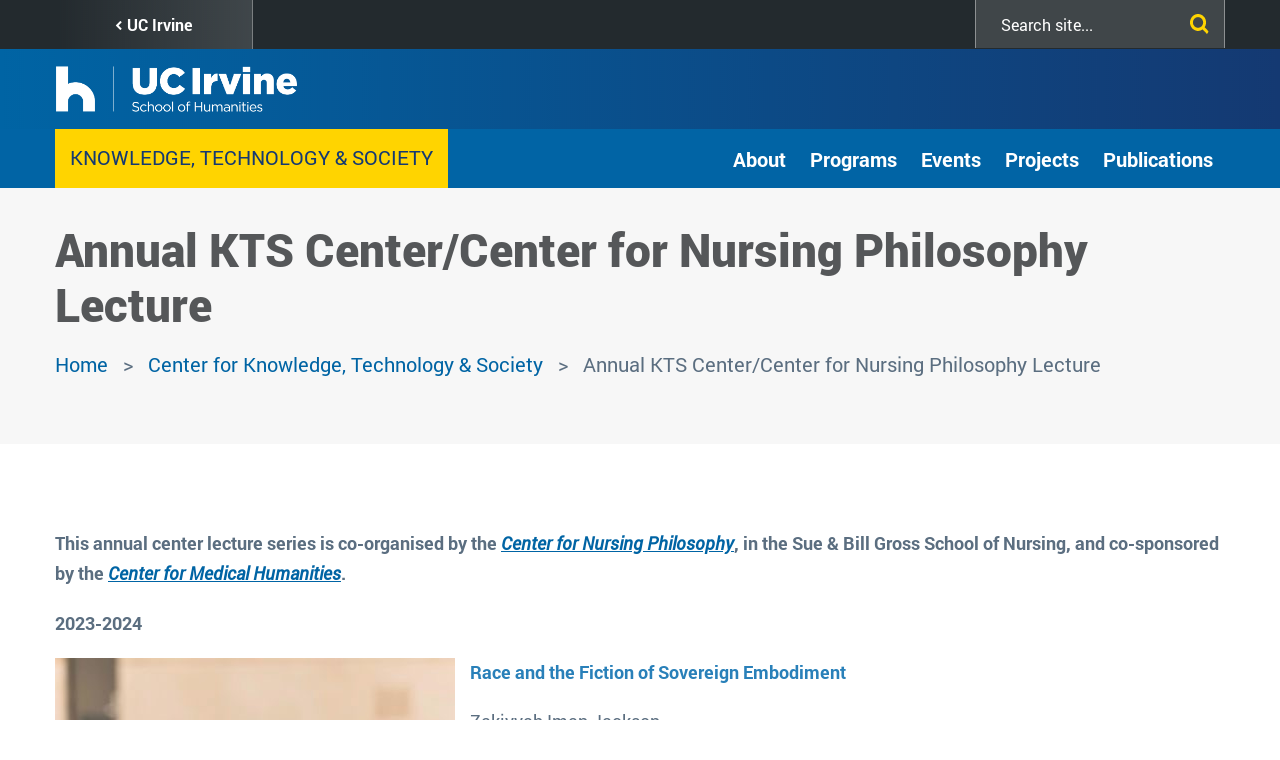

--- FILE ---
content_type: text/html; charset=UTF-8
request_url: https://www.humanities.uci.edu/centerknowtechsoc/annual-kts-centercenter-nursing-philosophy-lecture
body_size: 17218
content:
<!DOCTYPE html>
<html lang="en" dir="ltr" prefix="content: http://purl.org/rss/1.0/modules/content/  dc: http://purl.org/dc/terms/  foaf: http://xmlns.com/foaf/0.1/  og: http://ogp.me/ns#  rdfs: http://www.w3.org/2000/01/rdf-schema#  schema: http://schema.org/  sioc: http://rdfs.org/sioc/ns#  sioct: http://rdfs.org/sioc/types#  skos: http://www.w3.org/2004/02/skos/core#  xsd: http://www.w3.org/2001/XMLSchema# ">
  <head>
    <meta charset="utf-8" />
<script async src="https://www.googletagmanager.com/gtag/js?id=UA-230852672-1"></script>
<script>window.dataLayer = window.dataLayer || [];function gtag(){dataLayer.push(arguments)};gtag("js", new Date());gtag("set", "developer_id.dMDhkMT", true);gtag("config", "UA-230852672-1", {"groups":"default","anonymize_ip":true,"page_placeholder":"PLACEHOLDER_page_path","allow_ad_personalization_signals":false});gtag("config", "G-KKP8NY7T1E", {"groups":"default","page_placeholder":"PLACEHOLDER_page_location","allow_ad_personalization_signals":false});</script>
<meta name="description" content="  This annual center lecture series is co-organised by the Center for Nursing Philosophy, in the Sue &amp; Bill Gross School of Nursing, and co-sponsored by the Center for Medical Humanities.  2023-2024" />
<link rel="canonical" href="https://www.humanities.uci.edu/centerknowtechsoc/annual-kts-centercenter-nursing-philosophy-lecture" />
<meta property="og:title" content="Annual KTS Center/Center for Nursing Philosophy Lecture" />
<meta property="og:description" content="  This annual center lecture series is co-organised by the Center for Nursing Philosophy, in the Sue &amp; Bill Gross School of Nursing, and co-sponsored by the Center for Medical Humanities.  2023-2024" />
<meta name="Generator" content="Drupal 10 (https://www.drupal.org)" />
<meta name="MobileOptimized" content="width" />
<meta name="HandheldFriendly" content="true" />
<meta name="viewport" content="width=device-width, initial-scale=1.0" />
<link rel="icon" href="/themes/custom/uci_soh/favicon.ico" type="image/vnd.microsoft.icon" />

    <title>Annual KTS Center/Center for Nursing Philosophy Lecture | UCI School of Humanities</title>
    <link rel="stylesheet" media="all" href="/sites/default/files/css/css_EePGbhC9fTll5X4L34EZ4fCkagszLPC8geczM8e8gHo.css?delta=0&amp;language=en&amp;theme=uci_soh&amp;include=[base64]" />
<link rel="stylesheet" media="all" href="https://cdnjs.cloudflare.com/ajax/libs/font-awesome/6.5.2/css/fontawesome.css" />
<link rel="stylesheet" media="all" href="https://cdnjs.cloudflare.com/ajax/libs/font-awesome/6.5.2/css/solid.css" />
<link rel="stylesheet" media="all" href="https://cdnjs.cloudflare.com/ajax/libs/font-awesome/6.5.2/css/regular.css" />
<link rel="stylesheet" media="all" href="https://cdnjs.cloudflare.com/ajax/libs/font-awesome/6.5.2/css/brands.css" />
<link rel="stylesheet" media="all" href="https://cdnjs.cloudflare.com/ajax/libs/font-awesome/6.5.2/css/sharp-regular.css" />
<link rel="stylesheet" media="all" href="https://cdnjs.cloudflare.com/ajax/libs/font-awesome/6.5.2/css/sharp-light.css" />
<link rel="stylesheet" media="all" href="https://cdnjs.cloudflare.com/ajax/libs/font-awesome/6.5.2/css/sharp-solid.css" />
<link rel="stylesheet" media="all" href="https://cdnjs.cloudflare.com/ajax/libs/font-awesome/6.5.2/css/custom-icons.css" />
<link rel="stylesheet" media="all" href="/sites/default/files/css/css_RuwiC0kS4k36hOv1PgH8YGdt2eGZm5UamN6K88QNm3s.css?delta=9&amp;language=en&amp;theme=uci_soh&amp;include=[base64]" />
<link rel="stylesheet" media="all" href="/sites/default/files/css/css_TVVePNxvMMjBHhuxfPbtNLkp9KY_jGSs46tART5p_jg.css?delta=10&amp;language=en&amp;theme=uci_soh&amp;include=[base64]" />
<link rel="stylesheet" media="all" href="https://maxcdn.bootstrapcdn.com/bootstrap/4.0.0/css/bootstrap.min.css" crossorigin="anonymous" integrity="sha384-Gn5384xqQ1aoWXA+058RXPxPg6fy4IWvTNh0E263XmFcJlSAwiGgFAW/dAiS6JXm" />
<link rel="stylesheet" media="all" href="https://maxcdn.bootstrapcdn.com/font-awesome/4.5.0/css/font-awesome.min.css" />
<link rel="stylesheet" media="all" href="/sites/default/files/css/css_jqGMVfLcXviAxboMAEV-l4dFALu95SwV6GwSUoLQrng.css?delta=13&amp;language=en&amp;theme=uci_soh&amp;include=[base64]" />
<link rel="stylesheet" media="all" href="/sites/default/files/css/css_pIOBzwmsLMWG_RydKOyERBCf25uJceDrxFIXT34leGI.css?delta=14&amp;language=en&amp;theme=uci_soh&amp;include=[base64]" />
<link rel="stylesheet" media="all" href="/sites/default/files/asset_injector/css/font_changes-6ec9484e586091d5ba4218e321abdf04.css?t8vjjs" />
<link rel="stylesheet" media="all" href="/sites/default/files/css/css_p6oOm5ZJVf9LYv0h-nafkhBHKl_3VNnr8ughCrRXhP4.css?delta=16&amp;language=en&amp;theme=uci_soh&amp;include=[base64]" />

    
  </head>
  <body class="anonymous page-node-page page-node-46367 path-centerknowtechsoc-annual-kts-centercenter-nursing-philosophy-lecture path-node page-node-type-page">
        <a href="#main-content" class="visually-hidden focusable">
      Skip to main content
    </a>
    
      <div class="dialog-off-canvas-main-canvas" data-off-canvas-main-canvas>
    
<header id="site-branding" role="banner">
  <div id="site-utility">
    <div class="container clearfix">
        <div class="region region-utility">
    <nav role="navigation" aria-labelledby="block-utilitylinks-menu" id="block-utilitylinks" class="block block-menu navigation menu--utility-links">
            
  <h2 class="visually-hidden" id="block-utilitylinks-menu">Utility Links</h2>
  

        
              <ul class="menu">
                    <li class="menu-item">
        <a href="https://www.uci.edu/" target="_blank">UC Irvine </a>
              </li>
        </ul>
  


  </nav>
<div class="SearchForm block block-simple-gse-search block-simple-gse-search-block" data-drupal-selector="simple-gse-search-form" id="block-simplegsesearchblock">
      <h2>Search</h2>
        <form action="/centerknowtechsoc/annual-kts-centercenter-nursing-philosophy-lecture" method="post" id="simple-gse-search-form" accept-charset="UTF-8">
  <input placeholder="Search site..." class="SearchForm-input form-text form-control" data-drupal-selector="edit-s" type="text" id="edit-s" name="s" value="" maxlength="128" />
<input class="SearchForm-submit button js-form-submit form-submit btn btn-primary" data-drupal-selector="edit-submit" type="submit" id="edit-submit" name="op" value="go" />
<input autocomplete="off" data-drupal-selector="form-sag0jukcgcwbxwbcgsbohjsinepleaekeckblv5gxrq" type="hidden" name="form_build_id" value="form-Sag0jUKCgCWbxWbCgSbohjsInePleaEKECKBLv5gxRQ" class="form-control" />
<input data-drupal-selector="edit-simple-gse-search-form" type="hidden" name="form_id" value="simple_gse_search_form" class="form-control" />

</form>

  </div>

  </div>

    </div>
  </div>
  <div id="site-header">
    <div class="container">
      <div class="row">
        <div class="col-md-12">  <div class="region region-header">
    <div id="block-uci-soh-branding" class="company-brand block block-system block-system-branding-block">
  
    
        <a href="/" rel="home" class="site-logo">
      <img src="/sites/default/files/UCI-Hum_h_Logo_White.png" alt="Home" />
    </a>
      </div>
<div id="block-mainnavigation" class="block block-tb-megamenu block-tb-megamenu-menu-blockmain">
  
    
      <style type="text/css">
  .tbm.animate .tbm-item > .tbm-submenu, .tbm.animate.slide .tbm-item > .tbm-submenu > div {
    transition-delay: 10ms;  -webkit-transition-delay: 10ms;  -ms-transition-delay: 10ms;  -o-transition-delay: 10ms;  transition-duration: 100ms;  -webkit-transition-duration: 100ms;  -ms-transition-duration: 100ms;  -o-transition-duration: 100ms;
  }
</style>
<nav  class="tbm tbm-main tbm-no-arrows animate slide" id="tbm-main" data-breakpoint="1200" data-duration="100" data-delay="10" aria-label="main navigation">
      <button class="tbm-button" type="button">
      <span class="tbm-button-container">
        <span></span>
        <span></span>
        <span></span>
        <span></span>
      </span>
    </button>
    <div class="tbm-collapse  always-show">
    <ul  class="tbm-nav level-0 items-7" role="list" >
        <li  class="tbm-item level-1" aria-level="1" >
      <div class="tbm-link-container">
            <a href="https://www.humanities.uci.edu/about-school"  class="tbm-link level-1">
                About
          </a>
            </div>
    
</li>

        <li  class="tbm-item level-1 tbm-item--has-dropdown" aria-level="1" >
      <div class="tbm-link-container">
            <a href="/academics"  class="tbm-link level-1 tbm-toggle" aria-expanded="false">
                Academics
          </a>
                <button class="tbm-submenu-toggle"><span class="visually-hidden">Toggle submenu</span></button>
          </div>
    <div  class="tbm-submenu tbm-item-child" role="list">
      <div  class="tbm-row">
      <div  class="tbm-column span12">
  <div class="tbm-column-inner">
               <ul  class="tbm-subnav level-1 items-5" role="list">
        <li  class="tbm-item level-2" aria-level="2" >
      <div class="tbm-link-container">
            <a href="/academics"  class="tbm-link level-2">
                Degrees/Minors
          </a>
            </div>
    
</li>

        <li  class="tbm-item level-2" aria-level="2" >
      <div class="tbm-link-container">
            <a href="/departments-centers-and-programs"  class="tbm-link level-2">
                Departments/Programs/Centers
          </a>
            </div>
    
</li>

  </ul>

      </div>
</div>

  </div>

  </div>

</li>

        <li  class="tbm-item level-1 tbm-item--has-dropdown" aria-level="1" >
      <div class="tbm-link-container">
            <a href="/directory/faculty"  class="tbm-link level-1 tbm-toggle" aria-expanded="false">
                Faculty
          </a>
                <button class="tbm-submenu-toggle"><span class="visually-hidden">Toggle submenu</span></button>
          </div>
    <div  class="tbm-submenu tbm-item-child" role="list">
      <div  class="tbm-row">
      <div  class="tbm-column span12">
  <div class="tbm-column-inner">
               <ul  class="tbm-subnav level-1 items-2" role="list">
        <li  class="tbm-item level-2" aria-level="2" >
      <div class="tbm-link-container">
            <a href="/directory/faculty"  class="tbm-link level-2">
                Faculty Stories
          </a>
            </div>
    
</li>

        <li  class="tbm-item level-2" aria-level="2" >
      <div class="tbm-link-container">
            <a href="/publications"  class="tbm-link level-2">
                Faculty Publications
          </a>
            </div>
    
</li>

  </ul>

      </div>
</div>

  </div>

  </div>

</li>

          <li  class="tbm-item level-1 tbm-item--has-dropdown" aria-level="1" >
      <div class="tbm-link-container">
            <span class="tbm-link level-1 no-link tbm-toggle" tabindex="0" aria-expanded="false">
                Students
          </span>
                <button class="tbm-submenu-toggle"><span class="visually-hidden">Toggle submenu</span></button>
          </div>
    <div  class="tbm-submenu tbm-item-child" role="list">
      <div  class="tbm-row">
      <div  class="tbm-column span12">
  <div class="tbm-column-inner">
               <ul  class="tbm-subnav level-1 items-3" role="list">
        <li  class="tbm-item level-2" aria-level="2" >
      <div class="tbm-link-container">
            <a href="/undergraduate-study"  class="tbm-link level-2">
                Undergraduate
          </a>
            </div>
    
</li>

        <li  class="tbm-item level-2" aria-level="2" >
      <div class="tbm-link-container">
            <a href="https://www.humanities.uci.edu/graduate"  class="tbm-link level-2">
                Graduate
          </a>
            </div>
    
</li>

        <li  class="tbm-item level-2" aria-level="2" >
      <div class="tbm-link-container">
            <a href="https://core.humanities.uci.edu/"  class="tbm-link level-2" target="_blank">
                Humanities Core
          </a>
            </div>
    
</li>

  </ul>

      </div>
</div>

  </div>

  </div>

</li>

        <li  class="tbm-item level-1 tbm-item--has-dropdown" aria-level="1" >
      <div class="tbm-link-container">
            <a href="/HumanitiesAlumni"  class="tbm-link level-1 tbm-toggle" aria-expanded="false">
                Alumni
          </a>
                <button class="tbm-submenu-toggle"><span class="visually-hidden">Toggle submenu</span></button>
          </div>
    <div  class="tbm-submenu tbm-item-child" role="list">
      <div  class="tbm-row">
      <div  class="tbm-column span12">
  <div class="tbm-column-inner">
               <ul  class="tbm-subnav level-1 items-1" role="list">
        <li  class="tbm-item level-2" aria-level="2" >
      <div class="tbm-link-container">
            <a href="https://engage.alumni.uci.edu/s/"  class="tbm-link level-2" target="_blank">
                UCI Alumni Association
          </a>
            </div>
    
</li>

  </ul>

      </div>
</div>

  </div>

  </div>

</li>

          <li  class="tbm-item level-1 tbm-item--has-dropdown" aria-level="1" >
      <div class="tbm-link-container">
            <span class="tbm-link level-1 no-link tbm-toggle" tabindex="0" aria-expanded="false">
                Giving
          </span>
                <button class="tbm-submenu-toggle"><span class="visually-hidden">Toggle submenu</span></button>
          </div>
    <div  class="tbm-submenu tbm-item-child" role="list">
      <div  class="tbm-row">
      <div  class="tbm-column span12">
  <div class="tbm-column-inner">
               <ul  class="tbm-subnav level-1 items-6" role="list">
        <li  class="tbm-item level-2" aria-level="2" >
      <div class="tbm-link-container">
            <a href="/giving"  class="tbm-link level-2">
                Director&#039;s Message
          </a>
            </div>
    
</li>

        <li  class="tbm-item level-2" aria-level="2" >
      <div class="tbm-link-container">
            <a href="/friends-humanities"  class="tbm-link level-2">
                Friends of Humanities
          </a>
            </div>
    
</li>

          <li  class="tbm-item level-2 tbm-group" aria-level="2" >
      <div class="tbm-link-container">
            <span class="tbm-link level-2 no-link tbm-group-title" tabindex="0" aria-expanded="false">
                Giving Opportunities 
          </span>
            </div>
    <div  class="tbm-group-container tbm-item-child" role="list">
      <div  class="tbm-row">
      <div  class="tbm-column span12">
  <div class="tbm-column-inner">
               <ul  class="tbm-subnav level-2 items-4" role="list">
        <li  class="tbm-item level-3" aria-level="3" >
      <div class="tbm-link-container">
            <a href="/giving-opportunities-students"  class="tbm-link level-3">
                Students
          </a>
            </div>
    
</li>

        <li  class="tbm-item level-3" aria-level="3" >
      <div class="tbm-link-container">
            <a href="/giving-opportunities-faculty"  class="tbm-link level-3">
                Faculty
          </a>
            </div>
    
</li>

        <li  class="tbm-item level-3" aria-level="3" >
      <div class="tbm-link-container">
            <a href="/giving-opportunities-academics"  class="tbm-link level-3">
                Academics
          </a>
            </div>
    
</li>

        <li  class="tbm-item level-3" aria-level="3" >
      <div class="tbm-link-container">
            <a href="/giving-opportunities-outreach"  class="tbm-link level-3">
                Outreach
          </a>
            </div>
    
</li>

  </ul>

      </div>
</div>

  </div>

  </div>

</li>

        <li  class="tbm-item level-2" aria-level="2" >
      <div class="tbm-link-container">
            <a href="/ways-give"  class="tbm-link level-2">
                Ways to Give
          </a>
            </div>
    
</li>

        <li  class="tbm-item level-2" aria-level="2" >
      <div class="tbm-link-container">
            <a href="/types-gifts"  class="tbm-link level-2">
                Types of Gifts
          </a>
            </div>
    
</li>

        <li  class="tbm-item level-2" aria-level="2" >
      <div class="tbm-link-container">
            <a href="https://secure.give.uci.edu/give-to-uci-school-of-humanities/"  class="tbm-link level-2" target="_blank">
                Make a Gift
          </a>
            </div>
    
</li>

  </ul>

      </div>
</div>

  </div>

  </div>

</li>

        <li  class="tbm-item level-1 tbm-item--has-dropdown" aria-level="1" >
      <div class="tbm-link-container">
            <a href="/contact-us"  class="tbm-link level-1 tbm-toggle" aria-expanded="false">
                Contact
          </a>
                <button class="tbm-submenu-toggle"><span class="visually-hidden">Toggle submenu</span></button>
          </div>
    <div  class="tbm-submenu tbm-item-child" role="list">
      <div  class="tbm-row">
      <div  class="tbm-column span12">
  <div class="tbm-column-inner">
               <ul  class="tbm-subnav level-1 items-2" role="list">
        <li  class="tbm-item level-2" aria-level="2" >
      <div class="tbm-link-container">
            <a href="/directory/faculty"  class="tbm-link level-2">
                Faculty Directory
          </a>
            </div>
    
</li>

        <li  class="tbm-item level-2" aria-level="2" >
      <div class="tbm-link-container">
            <a href="https://parking.uci.edu/maps/"  class="tbm-link level-2" target="_blank">
                UCI Campus Maps
          </a>
            </div>
    
</li>

  </ul>

      </div>
</div>

  </div>

  </div>

</li>

  </ul>

      </div>
  </nav>

<script>
if (window.matchMedia("(max-width: 1200px)").matches) {
  document.getElementById("tbm-main").classList.add('tbm--mobile')
}

var hideMobile = 
if (hideMobile === 1) {
  document.getElementById('tbm-main').classList.add('tbm--mobile-hide')
}

</script>

  </div>
<nav role="navigation" aria-labelledby="block-uci-soh-pushnavigationtoggle-menu" id="block-uci-soh-pushnavigationtoggle" class="push-nav-menu block block-menu navigation menu--push-navigation-toggle">
            
  <h2 class="visually-hidden" id="block-uci-soh-pushnavigationtoggle-menu">Push Navigation Toggle</h2>
  

        
              <ul class="menu">
                    <li class="menu-item">
        <a href="" class="fa fa-bars push-menu-toggle fa fa-bars push-menu-toggle" title="Toggle Push Menu">Menu</a>
              </li>
        </ul>
  


  </nav>

  </div>
</div>
      </div>
    </div>
  </div>
</header>

<div class="layout-alerts" role="region">
    <div class="region region-alerts">
    <div id="block-alertblock" class="site-alerts-block block block-kwall-alert-system block-alert-block">
  
    
      <div class="block-kwall-site-alert" style="display: none;">
                        <div class="arrow-container">
                          <button class="slick-arrow slick-prev">Prev<span class="fa fa-chevron-left"></span></button>
                          <button class="slick-arrow slick-next">Prev<span class="fa fa-chevron-right"></span></button>
                        </div>
                        <div class="slick-carousel-alert style-wrap"></div>
                      </div>
  </div>

  </div>

</div>

  <section class="layout-header-bellow" role="region">
    <div class="container">
        <div class="region region-header-bellow">
    <div class="views-element-container block block-views block-views-blockgroup-blocks-block-1" id="block-views-block-group-blocks-block-1">
  
    
      <div><div class="view view-group-blocks view-id-group_blocks view-display-id-block_1 js-view-dom-id-e582fd0992e94ccd12b3e128b11a24dc5b510e8bec8f6210f834ac026aceefc8">
  
    
      
      <div class="view-content">
          <div class="container views-row"><div class="views-field views-field-nothing"><span class="field-content"><div class="group-wordmark"><a href="/centerknowtechsoc">Knowledge, Technology &amp; Society</a></div>
</span></div></div>

    </div>
  
          </div>
</div>

  </div>
<div id="block-groupmenus" class="block block-groupmenu-block block-groupmenus">
  
    
      
<div class="sidebar-menu-wrapper">
  <button type="button" class="sidebar-menu-title"><span class="menu-icon"></span></button>
                        <ul class="menu nav menu-level-0">
            
                                      <li class="expanded dropdown-item menu__item">
                      <span class="dropdown-toggle menu__link nolink" tabindex="0">About</span>
                    <span class="fai fa-angle-right" data-toggle=".menu-level-1" tabindex="0"></span>
        
                                              <div class="dropdown-menu-list menu-level-1">
        <ul class="menu-list-1">
      
                                        <li class="menu__item">
          <a href="/centerknowtechsoc/center-overview" class="menu__link" data-drupal-link-system-path="node/46361">Center Overview</a>
        
        
        </li>
                                        <li class="menu__item">
          <a href="/centerknowtechsoc/people" class="menu__link" data-drupal-link-system-path="node/46362">People</a>
        
        
        </li>
                                        <li class="menu__item">
          <a href="/centerknowtechsoc/contact" class="menu__link" data-drupal-link-system-path="node/46363">Contact </a>
        
        
        </li>
                                        <li class="menu__item">
          <a href="https://www.youtube.com/playlist?list=PL8Yv41l80UfbsTA56D0YI7GxRyumGO1W6" class="menu__link">CKTS youtube channel</a>
        
        
        </li>
                    </ul>
        </div>
      
      
      
        
        </li>
                                      <li class="expanded dropdown-item active menu__item">
                      <span class="dropdown-toggle menu__link nolink" tabindex="0">Programs</span>
                    <span class="fai fa-angle-right" data-toggle=".menu-level-1" tabindex="0"></span>
        
                                              <div class="dropdown-menu-list menu-level-1">
        <ul class="menu-list-1">
      
                                        <li class="menu__item">
          <a href="https://www.humanities.uci.edu/centerknowtechsoc/centervisitors" class="menu__link">Center Visitors </a>
        
        
        </li>
                                        <li class="menu__item">
          <a href="/centerknowtechsoc/conferences-and-workshops" class="menu__link" data-drupal-link-system-path="node/46364">Conferences and Workshops</a>
        
        
        </li>
                                        <li class="menu__item">
          <a href="/centerknowtechsoc/annual-global-epistemology-lecture" class="menu__link" data-drupal-link-system-path="node/46365">Annual KTS Center Global Epistemology Lecture</a>
        
        
        </li>
                                        <li class="menu__item">
          <a href="/centerknowtechsoc/annual-kts-center-lecture" class="menu__link" data-drupal-link-system-path="node/46366">Annual KTS Center Lecture</a>
        
        
        </li>
                                        <li class="menu__item">
          <a href="/centerknowtechsoc/annual-kts-center-social-and-applied-epistemology-lecture-series" class="menu__link" data-drupal-link-system-path="node/46368">Annual KTS Center Social and Applied Epistemology Lecture Series</a>
        
        
        </li>
                                        <li class="active menu__item">
          <a href="/centerknowtechsoc/annual-kts-centercenter-nursing-philosophy-lecture" class="active menu__link is-active" data-drupal-link-system-path="node/46367">Annual KTS Center/Center for Nursing Philosophy Lecture</a>
        
        
        </li>
                                        <li class="menu__item">
          <a href="/centerknowtechsoc/programs/education" class="menu__link" data-drupal-link-system-path="node/59012">Annual KTS Center Epistemology of Education Lecture</a>
        
        
        </li>
                    </ul>
        </div>
      
      
      
        
        </li>
                                        <li class="menu__item">
          <a href="/centerknowtechsoc/events" class="menu__link" data-drupal-link-system-path="node/46369">Events </a>
        
        
        </li>
                                      <li class="expanded dropdown-item menu__item">
                      <span class="dropdown-toggle menu__link nolink" tabindex="0">Projects</span>
                    <span class="fai fa-angle-right" data-toggle=".menu-level-1" tabindex="0"></span>
        
                                              <div class="dropdown-menu-list menu-level-1">
        <ul class="menu-list-1">
      
                                        <li class="menu__item">
          <a href="https://anteatervirtues.uci.edu/" class="menu__link">Anteater Virtues</a>
        
        
        </li>
                                        <li class="menu__item">
          <a href="/centerknowtechsoc/moocs" class="menu__link" data-drupal-link-system-path="node/46371">MOOCs</a>
        
        
        </li>
                                        <li class="menu__item">
          <a href="/centerknowtechsoc/thnk" class="menu__link" data-drupal-link-system-path="node/46372">TH!NK</a>
        
        
        </li>
                                        <li class="menu__item">
          <a href="https://www.humanities.uci.edu/youtube-links" class="menu__link">CKTS Interviews</a>
        
        
        </li>
                    </ul>
        </div>
      
      
      
        
        </li>
                                      <li class="expanded dropdown-item menu__item">
                      <span class="dropdown-toggle menu__link nolink" tabindex="0">Publications</span>
                    <span class="fai fa-angle-right" data-toggle=".menu-level-1" tabindex="0"></span>
        
                                              <div class="dropdown-menu-list menu-level-1">
        <ul class="menu-list-1">
      
                                        <li class="menu__item">
          <a href="https://www.humanities.uci.edu/centerknowtechsoc/research-spotlight-2023-2024" class="menu__link">Research Spotlight 2024</a>
        
        
        </li>
                                        <li class="menu__item">
          <a href="https://www.humanities.uci.edu/centerknowtechsoc/research-spotlight-2023" class="menu__link">Research Spotlight 2023</a>
        
        
        </li>
                                        <li class="menu__item">
          <a href="/centerknowtechsoc/research-spotlight-2022" class="menu__link" data-drupal-link-system-path="node/59075">Research Spotlight 2022</a>
        
        
        </li>
                                        <li class="menu__item">
          <a href="/centerknowtechsoc/research-spotlight-2021" class="menu__link" data-drupal-link-system-path="node/46374">Research Spotlight 2021</a>
        
        
        </li>
                                        <li class="menu__item">
          <a href="/centerknowtechsoc/research-spotlight-2020" class="menu__link" data-drupal-link-system-path="node/46373">Research Spotlight 2020</a>
        
        
        </li>
                    </ul>
        </div>
      
      
      
        
        </li>
            
              </ul>
      
      
  </div>

  </div>

  </div>

    </div>
  </section>

<section class="layout-hero-content" role="region">
    <div class="region region-hero">
    <div class="views-element-container block block-views block-views-blockhero-banner-block-1" id="block-views-block-hero-banner-block-1">
  
    
      <div><div class="view view-hero-banner view-id-hero_banner view-display-id-block_1 js-view-dom-id-f7b60d8305608ed05049480f9c63e49f3f8d39cdeb6a3fdfa49e2df610d0ef7f">
  
    
      
      <div class="view-content">
          <div>
    
</div>

    </div>
  
          </div>
</div>

  </div>
<div class="views-element-container block block-views block-views-blockhero-banner-block-2" id="block-uci-soh-views-block-hero-banner-block-2">
  
    
      <div><div class="view view-hero-banner view-id-hero_banner view-display-id-block_2 js-view-dom-id-2e48eecf51d4f7be692ab420595bfed807f5e37a173cdc1880d0732542d8010d">
  
    
      
  
          </div>
</div>

  </div>

  </div>

</section>


<section class="layout-content-top" role="region">
  <div class="container">
    <div class="row">
      <div class="col-md-12">  <div class="region region-content-top">
    <div id="block-uci-soh-page-title" class="block block-core block-page-title-block">
  
    
      
  <h1 class="page-title"><span property="schema:name" class="field field--name-title field--type-string field--label-hidden">Annual KTS Center/Center for Nursing Philosophy Lecture</span>
</h1>


  </div>
<div id="block-uci-soh-breadcrumbs" class="block block-system block-system-breadcrumb-block">
  
    
        <nav class="breadcrumb" role="navigation" aria-labelledby="system-breadcrumb">
    <h2 id="system-breadcrumb" class="visually-hidden">Breadcrumb</h2>
    <ol>
          <li>
                  <a href="/">Home</a>
              </li>
          <li>
                  <a href="/centerknowtechsoc">Center for Knowledge, Technology &amp; Society</a>
              </li>
            <li> Annual KTS Center/Center for Nursing Philosophy Lecture</li>
    </ol>
  </nav>

  </div>
<div data-drupal-messages-fallback class="hidden"></div>

  </div>
</div>
    </div>
  </div>
</section>






<div class="layout-container container">
  <main role="main" class="row">
    <a id="main-content" tabindex="-1"></a>    
    
        
    <div class="col-md-12 layout-center">
        <div class="region region-content">
    <div id="block-uci-soh-content" class="block block-system block-system-main-block">
  
    
      
<article about="/centerknowtechsoc/annual-kts-centercenter-nursing-philosophy-lecture" typeof="schema:WebPage" class="node node--type-page node--view-mode-full">

  
      <span property="schema:name" content="Annual KTS Center/Center for Nursing Philosophy Lecture" class="rdf-meta hidden"></span>


  
  <div class="node__content">
        <div property="schema:text" class="clearfix text-formatted field field--name-body field--type-text-with-summary field--label-hidden field__items">
                <div property="schema:text" class="field__item">
        <div class="content">
<div class="textwide"><a id="scontent" name="scontent"></a>
<p> </p>

<p><span style="line-height:1.7em;"><strong>This annual center lecture series is co-organised by the <em><a href="https://nursing.uci.edu/center-for-nursing-philosophy/">Center for Nursing Philosophy</a></em>, in the Sue &amp; Bill Gross School of Nursing, and co-sponsored by the <em><a href="/centermedicalhumanities/">Center for Medical Humanities</a></em>. </strong></span></p>

<p><span style="line-height:1.7em;"><strong>2023-2024</strong></span></p>

<p><span style="line-height:1.7em;"></span></p>

<div class="align-left media media--type-inline-media media--view-mode-default">
  
          <div class="field field--name-field-media-image-10 field--type-image field--label-hidden field__items">
                <div class="field__item">
          <img src="/sites/default/files/2024-02/4th%20joint%20colloquium%5B81%5D.jpg" width="400" height="599" alt="4th joint colloquium[81].jpg" loading="lazy" typeof="foaf:Image" /></div>
          </div>

  </div>
<p><span style="color:#2980b9;"><strong>Race and the Fiction of Sovereign Embodiment</strong></span></p>

<p>Zakiyyah Iman Jackson</p>

<p>This talk draws from a spate of her recent work on the intractable racial inheritance of our ideals of bodily autonomy and selfdetermination. It asks if ethics’ hegemonic premises are foundationally and seemingly insuperably antiblack, what does that suggest about our potential to craft a counterhegemonic mode of response to debility and premature death while in the maw of antiblackness’ domination of diagnosis and cure?</p>

<p>Zakiyyah Iman Jackson is associate professor of English and the director of the Center for Feminist Research at the University of Southern California, USA. Her research explores the literary and aesthetic aspects of Western philosophical and scientific discourse and investigates the engagement of African diasporic literature and visual culture with the historical concerns, knowledge claims, and rhetoric of Western science and philosophy.</p>

<p><span style="line-height:1.7em;"></span></p>

<p> </p>

<p> </p>

<p> </p>

<p> </p>

<p> </p>

<p> </p>

<p>2022-2023</p>

<p> </p>

<p><span style="font-size:14px;">                                                           </span></p>

<div class="align-left media media--type-inline-media media--view-mode-default">
  
          <div class="field field--name-field-media-image-10 field--type-image field--label-hidden field__items">
                <div class="field__item">
          <img src="/sites/default/files/2022-12/Dean%20Lazenby_5.jpg" width="174" height="262" alt="Lazenby" loading="lazy" typeof="foaf:Image" /></div>
          </div>

  </div>
<p><span style="font-size:16px;"><span style="color:#2980b9;"><span style="font-family:Calibri,sans-serif"><span style="color:#2980b9">What Are Traditional Medicinal Substances When Separated from Traditional Ways of Life?</span></span></span></span></p>

<p>Mark Lazenby</p>

<p> </p>

<p>ABSTRACT:  trend in integrative health is to identify and apply in conventional treatment modalities medicinal substances used, for instance, by indigenous people groups. In this lecture, I will rely on Pierre Hadot’s understanding of “way of life,” (<i>Philosophy as a Way of Life</i>, trans. M. Chase, Blackwell, 1995), to argue that separating a medicinal substance from the way of life in which it had its original application changes the substance’s mechanism of action. For Hadot, people adhered to a particular way of life for the purpose of engaging in its practices. These practices were spiritual because they intended to effect a modification and a transformation in the subject who practiced them. Adherents did not affirm the way of life’s world view as true, but rather, as a guide for how one needed to live for this effect to occur. The mechanistic separation common in the current trend in integrative health seeks to identify the truth of a substance’s action on the body but neglects the effect the way of life’s spiritual practices was to have on adherents. Absence of these spiritual practices means that the substance’s mechanism of action has changed. The question remains about whether ways of life’ spiritual practices can be incorporated into integrative health when traditional medicinal substances are used.</p>

<p> </p>

<p>Dean and Professor Mark Lazenby began his lifelong pursuit of positive social transformation in southern California, working as a community organizer with underserved youth in East Los Angeles. The Blythe, CA, native brings with him a belief that the profession of nursing is a powerful driver of social transformation, particularly for social and racial justice and sustainability and health.</p>

<p>As an international expert on psychosocial cancer care, Dean Lazenby has studied the spiritual support of cancer patients from minority religious backgrounds and the implementation of emotional distress screening in routine cancer care.</p>

<p>Prior to joining UCI, Dean Lazenby was professor of nursing and philosophy and served as the associate dean for faculty and student affairs at the University of Connecticut School of Nursing from 2019 to 2022 and associate professor of nursing at Yale Nursing School and jointly appointed as an associate professor of religion and health at Yale Divinity School from 2009 to 2019.</p>

<p>Dean Lazenby earned his PhD (2001) in the philosophy of religion from Boston University. He earned his master's in nursing (2009) at Yale and became an advanced practice oncology nurse after witnessing how nurses cared for his dying parents.</p>

<p> </p>

<p> </p>

<p> </p>

<p><span style="line-height:1.7em;"><br /><strong>2021-22</strong></span></p>

<p> </p>

<figure role="group" class="caption caption-drupal-media align-left"><div class="media media--type-inline-media media--view-mode-scale-width-300px">
  
          <div class="field field--name-field-media-image-10 field--type-image field--label-hidden field__items">
                <div class="field__item">
          <img src="/sites/default/files/styles/inline_media_300w/public/2022-08/Carel%20Crop.png?itok=KmTxEx55" width="300" height="169" alt="Havi Carel" loading="lazy" typeof="foaf:Image" class="image-style-inline-media-300w" /></div>
          </div>

  </div>
<figcaption></figcaption></figure><p><a href="https://www.youtube.com/watch?v=kbg0m8qsf60&amp;list=PL8Yv41l80UfbsTA56D0YI7GxRyumGO1W6&amp;index=4"><span style="line-height:1.7em;"><strong>'Vulnerabilised Individuals and Opaque Institutions'</strong></span></a></p>

<p><span style="line-height:1.7em;"><strong>Havi Carel</strong><br /><br />
ABSTRACT. In this talk I develop the concept of vulnerabilisation to pick out a large and diverse group of people who suffer vulnerabilities caused or exacerbated by their situations. I outline how individuals can be made vulnerable by interpersonal encounters and interactions with social structures. I then discuss vurlnerabilisation in relation to what I call ‘institutional opacity’. An opaque institution is especially problematic for individuals and groups already rendered vulnerable during their interactions with that institution, and a prime example are ill persons in the context of healthcare institutions, which I discuss. I articulate the features of an encounter between a vulnerabilised individual and an opaque institution and end by tracing two ameliorative strategies that could help repair this interaction.'<br /><br /><a href="https://www.bristol.ac.uk/people/person/Havi-Carel-8cf2a5a5-9182-419b-b1dc-a60fe075db51/">Havi Carel</a> is Professor of Philosophy at the University of Bristol. She specializes in phenomenological research on the experience of illness. Her monographs include <em>Life and Death in Freud and Heidegger </em>(Rodopi, 2006), <em>Illness: The Cry of the Flesh</em> (Acumen, 2013), which was shortlisted for the Wellcome Trust Book Prize, and <em>Phenomenology of Illness</em> (Oxford University Press, 2016).</span></p>

<p><span style="line-height:1.7em;"></span></p>

<div class="align-left media media--type-document media--view-mode-default">
  
          <div class="field field--name-field-media-file field--type-file field--label-visually_hidden field__items">
      <div class="field__label visually-hidden">File</div>
                <div class="field__item">
        
<span class="file file--mime-application-pdf file--application-pdf"> <a href="/sites/default/files/2022/documents/HCarel%20Event%20Post.pdf" type="application/pdf">HCarel Event Post.pdf</a></span>

            </div>
          </div>

  </div>
<p><span style="line-height:1.7em;"><br /><br /><strong>2020-21</strong></span></p>

<p> </p>

<figure role="group" class="caption caption-drupal-media align-right"><div class="media media--type-inline-media media--view-mode-scale-width-300px">
  
          <div class="field field--name-field-media-image-10 field--type-image field--label-hidden field__items">
                <div class="field__item">
          <img src="/sites/default/files/styles/inline_media_300w/public/2022-08/Annemarie%20Mol.JPG?itok=hJ7WUZkt" width="300" height="200" alt="Annemarie Mol" loading="lazy" typeof="foaf:Image" class="image-style-inline-media-300w" /></div>
          </div>

  </div>
<figcaption></figcaption></figure><p><span style="line-height:1.7em;">'<strong>Clean as a Good: Questions of Valuing'</strong></span></p>

<p><span style="line-height:1.7em;"><strong>Annemarie Mol</strong><br /><br />
ABSTRACT: What it is to value, to perform something or other as good – to judge it, to seek to improve it? These questions my small team and I are currently exploring by studying the quality clean, the ideal of cleanliness and the activity of cleaning in diverse practices, in and around Amsterdam. So far we have learned that clean is a divided good – the corona pandemic has aggravated this: the celebration of hygienic cleanliness leads to environmental pollution. Related to that, clean is a relative good: as I wash my body, I dirty the water. Oftentimes, clean is an inconclusive good: fallen leaves may be classed as ‘natural’ and okay, or rather as slippery, dangerous, and therefore dirty. Clean is also an ephemeral good: however proud you may be of your cleaning work, after some time it begs to be repeated. And clean is a strikingly sticky good, with blame, rejection, moralizing, and so on, targeting people who allegedly do not serve it. The list can be expanded. It suggests that valuing is a multifaceted engagement; an intricate soul of everyday practices.<br /><br /><a href="https://www.uva.nl/profiel/m/o/a.mol/a.mol.html">Annemarie Mol</a> is Professor of Anthropology of the Body at the University of Amsterdam. Trained as a philosopher and a social scientist, she has published on issues to do with bodies, technologies, materialities, caring, and eating. She is a co-editor of <em>Complexities: Social Studies of Knowledge Practices</em> (2002), <em>Care in Practice: Tinkering in Clinics, Homes and Farms </em>(2010) and <em>On Other Terms: Interfering in Social Science English</em> (2020) and the author of <em>The Body Multiple: Ontology in Medical Practice</em> (2003), <em>The Logic of Care </em>(2008) and <em>Eating in Theory</em> (2021).</span></p>
</div>
</div>

            </div>
          </div>

  </div>

</article>

  </div>

  </div>

    </div>
    
    
  </main>
</div>

<section class="layout-content-bottom" role="region">
    <div class="region region-content-bottom">
    <div class="views-element-container block block-views block-views-blockgroup-blocks-block-2" id="block-views-block-group-blocks-block-2">
  
    
      <div><div class="container view view-group-blocks view-id-group_blocks view-display-id-block_2 js-view-dom-id-172e2b5b9ff7c07eb14e87aaa4cd094ea08dc2f96f35a0b82863e3ce8395c5ce">
  
    
      
      <div class="view-content">
          <div class="views-row"><div class="views-field views-field-nothing"><span class="field-content">  <div class="contact-block">
    <div class="view-content">
              <div class="row"><h2 class="col-md-12 field-type-title">Contact Center for Knowledge, Technology &amp; Society</h2></div>
            <div class="row">
        <div class="building-address col-sm-4">
                    <p>1000 Humanities Gateway<br />Irvine, CA 92697</p>
        </div>
        <div class="building-contact col-sm-4">
                                      </div>
        <div class="social-follow col-sm-4">
                      <p class="follow-label">Follow Us</p>
            <div class="social-links">
              
  <div class="paragraph paragraph--type--icon-link paragraph--view-mode--default">
          <a href="https://www.youtube.com/playlist?list=PL8Yv41l80UfbsTA56D0YI7GxRyumGO1W6" target="_blank" rel="noopener noreferrer" class="social-item-link" data-toggle="tooltip" data-placement="bottom" title="YouTube">
            
                
        
      
  <i class="fab fa-youtube" data-fa-transform="" data-fa-mask=""></i>


  

            
          

        <span class="sr-only">YouTube</span>
      </a>
      </div>

  <div class="paragraph paragraph--type--icon-link paragraph--view-mode--default">
          <a href="https://secure.give.uci.edu/donation/?COA1=004557&amp;COA2" target="_blank" rel="noopener noreferrer" class="social-item-link" data-toggle="tooltip" data-placement="bottom" title="Giving">
            
                
        
      
  <i class="fas fa-gift" data-fa-transform="" data-fa-mask=""></i>


  

            
          

        <span class="sr-only">Giving</span>
      </a>
      </div>

            </div>
                  </div>
      </div>
          </div>
  </div>
</span></div></div>

    </div>
  
          </div>
</div>

  </div>

  </div>

</section>

  <section class="layout-above-footer" role="region">
    <div class="container">
      <div class="upper">
        <a href="#" class="back-to-top" role="button" aria-label="Back to top" data-once="upperBehavior">
          <i class="fa fa-chevron-up" aria-hidden="true"></i>
          <span class="visually-hidden">Back to top</span>
        </a>
      </div>
      <div class="row">
        <div class="col-md-12">  <div class="region region-above-footer">
    <div id="block-fakesubscriptionblock" class="block block-custom-module block-fake-subscription-block">
  
      <h2>Subscribe to our newsletter</h2>
    
      <div class="fake-subscription-wrapper">
  <div class="form-item form-groupform-type-email">
    <input placeholder="Subscribe for News" type="text" id="edit-email-address" name="email_address"
           value="" size="60" maxlength="128" class="form-text form-control">
  </div>
  <div class="form-actions form-wrapper">
    <a href="http://eepurl.com/ivY0q2" target="_blank"
       class="button button--primary js-form-submit form-submit btn btn-primary">Subscribe</a>
  </div>
</div>

  </div>

  </div>
</div>
      </div>
    </div>
  </section>

  <footer class="layout-footer-content" role="contentinfo">
    <div class="layout-footer-background"></div>
    <div class="layout-footer-wrapper">
      <div class="layout-footer-content-inner">
        <div class="container">
          <div class="row">
                          <div class="footer-first">
                  <div class="region region-footer-first">
    <div id="block-footerlogo" class="footer-logo block block-block-content block-block-content7806ecac-9fd8-490b-bf4f-a303c8ed553a">
  
    
          <div class="clearfix text-formatted field field--name-body field--type-text-with-summary field--label-hidden field__items">
                <div class="field__item">
        <p class="footer-logo-left"><a href="/" title="Home"><img alt="UC Irvine School of Humanities" height="65" src="/themes/custom/uci_soh/images/UCI-Hum_h_Logo_White.png" width="266" loading="lazy" /></a></p>

<p>4100 Humanities Gateway<br />
Irvine, CA 92697</p>

            </div>
          </div>

  </div>
<div id="block-footersociallinks" class="footer-social-links block block-block-content block-block-content76e08c09-eacc-42fc-85c3-9a02bf1e4d71">
  
    
          <div class="field field--name-field-link field--type-link field--label-hidden field__items">
            <a href="https://www.facebook.com/uci.humanities" class="facebook">facebook</a>
              <a href="https://www.youtube.com/channel/UCq5WMmKw3N5cBLwJyTdPN1g" class="youtube">youtube</a>
              <a href="https://www.instagram.com/ucihumanities/" class="instagram">instagram</a>
              <a href="https://www.linkedin.com/company/ucihumanities" class="linkedin">linkedIn</a>
          </div>

  </div>

  </div>

              </div>
                                                  <div class="footer-third">
                  <div class="region region-footer-third">
    <nav role="navigation" aria-labelledby="block-footer-2-menu" id="block-footer-2" class="footer-menu block block-menu navigation menu--footer">
      
  <h2 id="block-footer-2-menu">Useful links</h2>
  

        
              <ul class="menu">
                    <li class="menu-item">
        <a href="/undergrad" data-drupal-link-system-path="node/6137">Office of Undergraduate Study</a>
              </li>
                <li class="menu-item">
        <a href="/graduate" data-drupal-link-system-path="node/6139">Office of Graduate Study</a>
              </li>
                <li class="menu-item">
        <a href="/copyright-and-accessibility" data-drupal-link-system-path="node/41350">Accessibility/Copyright</a>
              </li>
                <li class="menu-item">
        <a href="https://www.humanities.uci.edu/sites/default/files/2024-06/SOH%20U18_Workload_Policy_rev%202024.pdf" target="_blank">Unit 18 Workload Policy</a>
              </li>
                <li class="menu-item">
        <a href="https://www.humanities.uci.edu/administrative-resources" target="_blank">Administrative Resources</a>
              </li>
                <li class="menu-item">
        <a href="/contact-us" data-drupal-link-system-path="node/41349">Contact Us</a>
              </li>
        </ul>
  


  </nav>

  </div>

              </div>
                      </div>
        </div>
      </div>
              <div class="layout-footer-copyright">
          <div class="layout-footer-copyright-inner">
            <div class="container">
              <div class="row">
                <div class="col-md-12">  <div class="region region-footer-copyright">
    <div id="block-copyright" class="block block-block-content block-block-contentf9654f63-c34c-42c2-94f1-38393f0d550f">
  
    
          <div class="clearfix text-formatted field field--name-body field--type-text-with-summary field--label-hidden field__items">
                <div class="field__item">
        <p><a data-entity-substitution="canonical" data-entity-type="node" data-entity-uuid="760c04be-1884-42ff-b283-4a61df7fd5df" href="/copyright-and-accessibility" title="Copyright and Accessibility">Copyright © 2023 UC Regents. All rights reserved.</a></p>

<p><a data-entity-substitution="canonical" data-entity-type="node" data-entity-uuid="f917dce5-0b16-41e3-ae4e-6c5731a51a85" href="/privacy-policy" title="Privacy Policy">Privacy Policy</a></p>

            </div>
          </div>

  </div>

  </div>
</div>
              </div>
            </div>
          </div>
        </div>
          </div>
  </footer>

<section class="layout-push-navigation" role="region">
  <div class="push-nav-wrapper">  <div class="region region-slide-in-navigation">
    <nav role="navigation" aria-labelledby="block-uci-soh-pushnavigationtoggle-2-menu" id="block-uci-soh-pushnavigationtoggle-2" class="block block-menu navigation menu--push-navigation-toggle">
            
  <h2 class="visually-hidden" id="block-uci-soh-pushnavigationtoggle-2-menu">Push Navigation Toggle</h2>
  

        
              <ul class="menu">
                    <li class="menu-item">
        <a href="" class="fa fa-bars push-menu-toggle fa fa-bars push-menu-toggle" title="Toggle Push Menu">Menu</a>
              </li>
        </ul>
  


  </nav>
<nav role="navigation" aria-labelledby="block-uci-soh-mainnavigation-3-menu" id="block-uci-soh-mainnavigation-3" class="push-nav-menu block block-menu navigation menu--main">
            
  <h2 class="visually-hidden" id="block-uci-soh-mainnavigation-3-menu">Main navigation</h2>
  

        
    
          <ul class="menu nav menu-level-0">
      
          
              <li class="menu__item">
        <a href="https://www.humanities.uci.edu/about-school" class="menu__link">About</a>
      
      
      </li>
          
            <li class="expanded dropdown-item menu__item">
                  <a href="/academics" class="dropdown-toggle menu__link" data-drupal-link-system-path="node/6124">Academics</a>
                <span class="submenu-toggle" data-toggle=".menu-level-1" tabindex="0" title="Academics"></span>
      
                  
          <div class="dropdown-menu-list menu-level-1">
    <ul class="menu-list-1">

  
          
              <li class="menu__item">
        <a href="/academics" class="menu__link" data-drupal-link-system-path="node/6124">Degrees/Minors</a>
      
      
      </li>
          
              <li class="menu__item">
        <a href="/departments-centers-and-programs" class="menu__link" data-drupal-link-system-path="node/41364">Departments/Programs/Centers</a>
      
      
      </li>
          </ul>
    </div>
  
    
  
      
      </li>
          
            <li class="expanded dropdown-item menu__item">
                  <a href="/directory/faculty" class="dropdown-toggle menu__link" data-drupal-link-system-path="directory/faculty">Faculty</a>
                <span class="submenu-toggle" data-toggle=".menu-level-1" tabindex="0" title="Faculty"></span>
      
                  
          <div class="dropdown-menu-list menu-level-1">
    <ul class="menu-list-1">

  
          
              <li class="menu__item">
        <a href="/directory/faculty" class="menu__link" data-drupal-link-system-path="directory/faculty">Faculty Stories</a>
      
      
      </li>
          
              <li class="menu__item">
        <a href="/publications" class="menu__link" data-drupal-link-system-path="publications">Faculty Publications</a>
      
      
      </li>
          </ul>
    </div>
  
    
  
      
      </li>
          
            <li class="expanded dropdown-item menu__item">
                  <span class="dropdown-toggle menu__link nolink" tabindex="0">Students</span>
                <span class="submenu-toggle" data-toggle=".menu-level-1" tabindex="0" title="Students"></span>
      
                  
          <div class="dropdown-menu-list menu-level-1">
    <ul class="menu-list-1">

  
          
              <li class="menu__item">
        <a href="/undergraduate-study" class="menu__link">Undergraduate</a>
      
      
      </li>
          
              <li class="menu__item">
        <a href="https://www.humanities.uci.edu/graduate" class="menu__link">Graduate</a>
      
      
      </li>
          
              <li class="menu__item">
        <a href="https://core.humanities.uci.edu/" target="_blank" class="menu__link">Humanities Core</a>
      
      
      </li>
          </ul>
    </div>
  
    
  
      
      </li>
          
            <li class="expanded dropdown-item menu__item">
                  <a href="/HumanitiesAlumni" class="dropdown-toggle menu__link" data-drupal-link-system-path="node/61735">Alumni</a>
                <span class="submenu-toggle" data-toggle=".menu-level-1" tabindex="0" title="Alumni"></span>
      
                  
          <div class="dropdown-menu-list menu-level-1">
    <ul class="menu-list-1">

  
          
              <li class="menu__item">
        <a href="https://engage.alumni.uci.edu/s/" target="_blank" class="menu__link">UCI Alumni Association</a>
      
      
      </li>
          </ul>
    </div>
  
    
  
      
      </li>
          
            <li class="expanded dropdown-item menu__item">
                  <span class="dropdown-toggle menu__link nolink" tabindex="0">Giving</span>
                <span class="submenu-toggle" data-toggle=".menu-level-1" tabindex="0" title="Giving"></span>
      
                  
          <div class="dropdown-menu-list menu-level-1">
    <ul class="menu-list-1">

  
          
              <li class="menu__item">
        <a href="/giving" class="menu__link" data-drupal-link-system-path="node/41351">Director&#039;s Message</a>
      
      
      </li>
          
              <li class="menu__item">
        <a href="/friends-humanities" class="menu__link" data-drupal-link-system-path="node/41354">Friends of Humanities</a>
      
      
      </li>
          
            <li class="expanded dropdown-item menu__item">
                  <span class="dropdown-toggle menu__link nolink" tabindex="0">Giving Opportunities </span>
                <span class="submenu-toggle" data-toggle=".menu-level-2" tabindex="0" title="Giving Opportunities "></span>
      
                  
          <div class="dropdown-menu-list menu-level-2">
    <ul class="menu-list-2">

  
          
              <li class="menu__item">
        <a href="/giving-opportunities-students" class="menu__link" data-drupal-link-system-path="node/41359">Students</a>
      
      
      </li>
          
              <li class="menu__item">
        <a href="/giving-opportunities-faculty" class="menu__link" data-drupal-link-system-path="node/41358">Faculty</a>
      
      
      </li>
          
              <li class="menu__item">
        <a href="/giving-opportunities-academics" class="menu__link" data-drupal-link-system-path="node/41360">Academics</a>
      
      
      </li>
          
              <li class="menu__item">
        <a href="/giving-opportunities-outreach" class="menu__link" data-drupal-link-system-path="node/41361">Outreach</a>
      
      
      </li>
          </ul>
    </div>
  
    
  
      
      </li>
          
              <li class="menu__item">
        <a href="/ways-give" class="menu__link" data-drupal-link-system-path="node/41355">Ways to Give</a>
      
      
      </li>
          
              <li class="menu__item">
        <a href="/types-gifts" class="menu__link" data-drupal-link-system-path="node/41356">Types of Gifts</a>
      
      
      </li>
          
              <li class="menu__item">
        <a href="https://secure.give.uci.edu/give-to-uci-school-of-humanities/" target="_blank" class="menu__link">Make a Gift</a>
      
      
      </li>
          </ul>
    </div>
  
    
  
      
      </li>
          
            <li class="expanded dropdown-item menu__item">
                  <a href="/contact-us" class="dropdown-toggle menu__link" data-drupal-link-system-path="node/41349">Contact</a>
                <span class="submenu-toggle" data-toggle=".menu-level-1" tabindex="0" title="Contact"></span>
      
                  
          <div class="dropdown-menu-list menu-level-1">
    <ul class="menu-list-1">

  
          
              <li class="menu__item">
        <a href="/directory/faculty" class="menu__link" data-drupal-link-system-path="directory/faculty">Faculty Directory</a>
      
      
      </li>
          
              <li class="menu__item">
        <a href="https://parking.uci.edu/maps/" target="_blank" class="menu__link">UCI Campus Maps</a>
      
      
      </li>
          </ul>
    </div>
  
    
  
      
      </li>
      
          </ul>
    
  
<div class="push-menu-close">
  <span class="close-button">Close</span>
</div>

  </nav>
<nav role="navigation" aria-labelledby="block-utilitymenu-menu" id="block-utilitymenu" class="block block-menu navigation menu--utility-menu">
      
  <h2 id="block-utilitymenu-menu">Quicklinks</h2>
  

        
              <ul class="menu">
                    <li class="menu-item">
        <a href="/events" data-drupal-link-system-path="events">Events</a>
              </li>
                <li class="menu-item">
        <a href="/directory/faculty" data-drupal-link-system-path="directory/faculty">Faculty</a>
              </li>
                <li class="menu-item">
        <a href="/give">Give</a>
              </li>
        </ul>
  


  </nav>

  </div>
</div>
</section>

  </div>

    
    <script type="application/json" data-drupal-selector="drupal-settings-json">{"path":{"baseUrl":"\/","scriptPath":null,"pathPrefix":"","currentPath":"node\/46367","currentPathIsAdmin":false,"isFront":false,"currentLanguage":"en"},"pluralDelimiter":"\u0003","suppressDeprecationErrors":true,"ajaxPageState":{"libraries":"asset_injector\/css\/basic_front_end_styles,asset_injector\/css\/font_changes,asset_injector\/css\/quick_form_fixes,calendar\/calendar.theme,ckeditor_indentblock\/indentblock,classy\/base,classy\/file,classy\/messages,classy\/node,core\/normalize,custom_module\/advance-link,filter\/caption,fontawesome\/fontawesome.webfonts.brands,fontawesome\/fontawesome.webfonts.custom,fontawesome\/fontawesome.webfonts.regular,fontawesome\/fontawesome.webfonts.sharplight,fontawesome\/fontawesome.webfonts.sharpregular,fontawesome\/fontawesome.webfonts.sharpsolid,fontawesome\/fontawesome.webfonts.solid,fontawesome\/fontawesome.webfonts.thin,google_analytics\/google_analytics,kwall\/bootstrap,kwall\/default,kwall\/flexslider,kwall\/fontawesome,kwall\/gridder,kwall\/isotope,kwall\/slickslider,kwall_alert_system\/alert-rest,kwall_map\/kwall_map,media\/filter.caption,paragraphs\/drupal.paragraphs.unpublished,system\/base,tb_megamenu\/base,tb_megamenu\/styles,uci_soh\/default,views\/views.module","theme":"uci_soh","theme_token":null},"ajaxTrustedUrl":{"form_action_p_pvdeGsVG5zNF_XLGPTvYSKCf43t8qZYSwcfZl2uzM":true},"google_analytics":{"account":"UA-230852672-1","trackOutbound":true,"trackMailto":true,"trackTel":true,"trackDownload":true,"trackDownloadExtensions":"7z|aac|arc|arj|asf|asx|avi|bin|csv|doc(x|m)?|dot(x|m)?|exe|flv|gif|gz|gzip|hqx|jar|jpe?g|js|mp(2|3|4|e?g)|mov(ie)?|msi|msp|pdf|phps|png|ppt(x|m)?|pot(x|m)?|pps(x|m)?|ppam|sld(x|m)?|thmx|qtm?|ra(m|r)?|sea|sit|tar|tgz|torrent|txt|wav|wma|wmv|wpd|xls(x|m|b)?|xlt(x|m)|xlam|xml|z|zip"},"kwall_map":{"style":"","locations":[{"overlay_0":"\/sites\/default\/files\/2020\/images\/OIT-map-overlay-3.png","swLat_0":"42.25212","swLon_0":"-121.79296","neLat_0":"42.26318","neLon_0":"-121.77758"}]},"smartIp":"{\u0022location\u0022:[]}","smartIpSrc":{"smartIp":"smart_ip","geocodedSmartIp":"geocoded_smart_ip","w3c":"w3c"},"TBMegaMenu":{"TBElementsCounter":{"column":null},"theme":"uci_soh","tbm-main":{"arrows":"0"}},"user":{"uid":0,"permissionsHash":"49eb8d0aecf6d7c5643e4112a564be854acc8dd2bb6642ee6f78f02e1b68d9a6"}}</script>
<script src="/sites/default/files/js/js_wZ63fwbN_8lQDD6oLRXvzURDkiLT0odklkRSOboyWcQ.js?scope=footer&amp;delta=0&amp;language=en&amp;theme=uci_soh&amp;include=[base64]"></script>
<script src="https://maxcdn.bootstrapcdn.com/bootstrap/4.0.0/js/bootstrap.min.js" crossorigin="anonymous" integrity="sha384-JZR6Spejh4U02d8jOt6vLEHfe/JQGiRRSQQxSfFWpi1MquVdAyjUar5+76PVCmYl"></script>
<script src="/sites/default/files/js/js_Js9niUDEiTs5BgVArunNmoq8e_hIm9lU4yPkyFQaWko.js?scope=footer&amp;delta=2&amp;language=en&amp;theme=uci_soh&amp;include=[base64]"></script>

  </body>
</html>

--- FILE ---
content_type: text/css
request_url: https://www.humanities.uci.edu/sites/default/files/css/css_TVVePNxvMMjBHhuxfPbtNLkp9KY_jGSs46tART5p_jg.css?delta=10&language=en&theme=uci_soh&include=eJyNU1ty5CAMvBAxR6JkkG1igRwkMvGefvFjZifJVo1_XFKrZbUegAiqi_kdvXKxXsT2ING7oXBWhzk40ZVQDPxmDhvFT5DH_8c_avSzG7gkN8SvxvFA7Y_QoqfR6YQJjZ8xxJbV0gNm7Yn9bJ9s46soJ5c4VEIL4ROyxzeKeTabCLihcEL7ZHc37DdXutYPvmYJUwyvaQXHSlAuVC2Qg7zm6RTzBXUTlOVy7Z1NcZz0Ivdi88cWzMg8EjrIQKtGL_YnYOYbELkEi31YRlZRTHbfhueC9v2jYlk7bps8EmzAASrp6fXMKlpa6uEPhF_SdGI5geb4-RvypPpEorDycvfGEsPG9tSudT21HHZCEdjueNeW280CxT9oqo9OeHpo-4x4E7t_u-MczQIFxqZzEhtKXYC6f0hX81J7ijJhG3Akxe34F42cTWpHD_YAuzt4ymnoQ1rm8H1knnmOJ3SvWHgsrYVz9O15FXXnyHfnrUXVaO8SjpAw16P7Z-B46H8B8sSa1g
body_size: 9291
content:
/* @license MIT https://github.com/necolas/normalize.css/blob/3.0.3/LICENSE.md */
html{font-family:sans-serif;-ms-text-size-adjust:100%;-webkit-text-size-adjust:100%;}body{margin:0;}article,aside,details,figcaption,figure,footer,header,hgroup,main,menu,nav,section,summary{display:block;}audio,canvas,progress,video{display:inline-block;vertical-align:baseline;}audio:not([controls]){display:none;height:0;}[hidden],template{display:none;}a{background-color:transparent;}a:active,a:hover{outline:0;}abbr[title]{border-bottom:1px dotted;}b,strong{font-weight:bold;}dfn{font-style:italic;}h1{font-size:2em;margin:0.67em 0;}mark{background:#ff0;color:#000;}small{font-size:80%;}sub,sup{font-size:75%;line-height:0;position:relative;vertical-align:baseline;}sup{top:-0.5em;}sub{bottom:-0.25em;}img{border:0;}svg:not(:root){overflow:hidden;}figure{margin:1em 40px;}hr{box-sizing:content-box;height:0;}pre{overflow:auto;}code,kbd,pre,samp{font-family:monospace,monospace;font-size:1em;}button,input,optgroup,select,textarea{color:inherit;font:inherit;margin:0;}button{overflow:visible;}button,select{text-transform:none;}button,html input[type="button"],input[type="reset"],input[type="submit"]{-webkit-appearance:button;cursor:pointer;}button[disabled],html input[disabled]{cursor:default;}button::-moz-focus-inner,input::-moz-focus-inner{border:0;padding:0;}input{line-height:normal;}input[type="checkbox"],input[type="radio"]{box-sizing:border-box;padding:0;}input[type="number"]::-webkit-inner-spin-button,input[type="number"]::-webkit-outer-spin-button{height:auto;}input[type="search"]{-webkit-appearance:textfield;box-sizing:content-box;}input[type="search"]::-webkit-search-cancel-button,input[type="search"]::-webkit-search-decoration{-webkit-appearance:none;}fieldset{border:1px solid #c0c0c0;margin:0 2px;padding:0.35em 0.625em 0.75em;}legend{border:0;padding:0;}textarea{overflow:auto;}optgroup{font-weight:bold;}table{border-collapse:collapse;border-spacing:0;}td,th{padding:0;}
@media (min--moz-device-pixel-ratio:0){summary{display:list-item;}}
/* @license GNU-GPL-2.0-or-later https://www.drupal.org/licensing/faq */
.action-links{margin:1em 0;padding:0;list-style:none;}[dir="rtl"] .action-links{margin-right:0;}.action-links li{display:inline-block;margin:0 0.3em;}.action-links li:first-child{margin-left:0;}[dir="rtl"] .action-links li:first-child{margin-right:0;margin-left:0.3em;}.button-action{display:inline-block;padding:0.2em 0.5em 0.3em;text-decoration:none;line-height:160%;}.button-action:before{margin-left:-0.1em;padding-right:0.2em;content:"+";font-weight:900;}[dir="rtl"] .button-action:before{margin-right:-0.1em;margin-left:0;padding-right:0;padding-left:0.2em;}
.breadcrumb{padding-bottom:0.5em;}.breadcrumb ol{margin:0;padding:0;}[dir="rtl"] .breadcrumb ol{margin-right:0;}.breadcrumb li{display:inline;margin:0;padding:0;list-style-type:none;}.breadcrumb li:before{content:" \BB ";}.breadcrumb li:first-child:before{content:none;}
.button,.image-button{margin-right:1em;margin-left:1em;}.button:first-child,.image-button:first-child{margin-right:0;margin-left:0;}
.collapse-processed > summary{padding-right:0.5em;padding-left:0.5em;}.collapse-processed > summary:before{float:left;width:1em;height:1em;content:"";background:url(/themes/contrib/classy/images/misc/menu-expanded.png) 0 100% no-repeat;}[dir="rtl"] .collapse-processed > summary:before{float:right;background-position:100% 100%;}.collapse-processed:not([open]) > summary:before{-ms-transform:rotate(-90deg);-webkit-transform:rotate(-90deg);transform:rotate(-90deg);background-position:25% 35%;}[dir="rtl"] .collapse-processed:not([open]) > summary:before{-ms-transform:rotate(90deg);-webkit-transform:rotate(90deg);transform:rotate(90deg);background-position:75% 35%;}
.container-inline label:after,.container-inline .label:after{content:":";}.form-type-radios .container-inline label:after,.form-type-checkboxes .container-inline label:after{content:"";}.form-type-radios .container-inline .form-type-radio,.form-type-checkboxes .container-inline .form-type-checkbox{margin:0 1em;}.container-inline .form-actions,.container-inline.form-actions{margin-top:0;margin-bottom:0;}
details{margin-top:1em;margin-bottom:1em;border:1px solid #ccc;}details > .details-wrapper{padding:0.5em 1.5em;}summary{padding:0.2em 0.5em;cursor:pointer;}
.exposed-filters .filters{float:left;margin-right:1em;}[dir="rtl"] .exposed-filters .filters{float:right;margin-right:0;margin-left:1em;}.exposed-filters .form-item{margin:0 0 0.1em 0;padding:0;}.exposed-filters .form-item label{float:left;width:10em;font-weight:normal;}[dir="rtl"] .exposed-filters .form-item label{float:right;}.exposed-filters .form-select{width:14em;}.exposed-filters .current-filters{margin-bottom:1em;}.exposed-filters .current-filters .placeholder{font-weight:bold;font-style:normal;}.exposed-filters .additional-filters{float:left;margin-right:1em;}[dir="rtl"] .exposed-filters .additional-filters{float:right;margin-right:0;margin-left:1em;}
.field__label{font-weight:bold;}.field--label-inline .field__label,.field--label-inline .field__items{float:left;}.field--label-inline .field__label,.field--label-inline > .field__item,.field--label-inline .field__items{padding-right:0.5em;}[dir="rtl"] .field--label-inline .field__label,[dir="rtl"] .field--label-inline .field__items{padding-right:0;padding-left:0.5em;}.field--label-inline .field__label::after{content:":";}
form .field-multiple-table{margin:0;}form .field-multiple-table .field-multiple-drag{width:30px;padding-right:0;}[dir="rtl"] form .field-multiple-table .field-multiple-drag{padding-left:0;}form .field-multiple-table .field-multiple-drag .tabledrag-handle{padding-right:0.5em;}[dir="rtl"] form .field-multiple-table .field-multiple-drag .tabledrag-handle{padding-right:0;padding-left:0.5em;}form .field-add-more-submit{margin:0.5em 0 0;}.form-item,.form-actions{margin-top:1em;margin-bottom:1em;}tr.odd .form-item,tr.even .form-item{margin-top:0;margin-bottom:0;}.form-composite > .fieldset-wrapper > .description,.form-item .description{font-size:0.85em;}label.option{display:inline;font-weight:normal;}.form-composite > legend,.label{display:inline;margin:0;padding:0;font-size:inherit;font-weight:bold;}.form-checkboxes .form-item,.form-radios .form-item{margin-top:0.4em;margin-bottom:0.4em;}.form-type-radio .description,.form-type-checkbox .description{margin-left:2.4em;}[dir="rtl"] .form-type-radio .description,[dir="rtl"] .form-type-checkbox .description{margin-right:2.4em;margin-left:0;}.marker{color:#e00;}.form-required:after{display:inline-block;width:6px;height:6px;margin:0 0.3em;content:"";vertical-align:super;background-image:url(/themes/contrib/classy/images/icons/ee0000/required.svg);background-repeat:no-repeat;background-size:6px 6px;}abbr.tabledrag-changed,abbr.ajax-changed{border-bottom:none;}.form-item input.error,.form-item textarea.error,.form-item select.error{border:2px solid red;}.form-item--error-message:before{display:inline-block;width:14px;height:14px;content:"";vertical-align:sub;background:url(/themes/contrib/classy/images/icons/e32700/error.svg) no-repeat;background-size:contain;}
.icon-help{padding:1px 0 1px 20px;background:url(/themes/contrib/classy/images/misc/help.png) 0 50% no-repeat;}[dir="rtl"] .icon-help{padding:1px 20px 1px 0;background-position:100% 50%;}.feed-icon{display:block;overflow:hidden;width:16px;height:16px;text-indent:-9999px;background:url(/themes/contrib/classy/images/misc/feed.svg) no-repeat;}
.form--inline .form-item{float:left;margin-right:0.5em;}[dir="rtl"] .form--inline .form-item{float:right;margin-right:0;margin-left:0.5em;}[dir="rtl"] .views-filterable-options-controls .form-item{margin-right:2%;}.form--inline .form-item-separator{margin-top:2.3em;margin-right:1em;margin-left:0.5em;}[dir="rtl"] .form--inline .form-item-separator{margin-right:0.5em;margin-left:1em;}.form--inline .form-actions{clear:left;}[dir="rtl"] .form--inline .form-actions{clear:right;}
.item-list .title{font-weight:bold;}.item-list ul{margin:0 0 0.75em 0;padding:0;}.item-list li{margin:0 0 0.25em 1.5em;padding:0;}[dir="rtl"] .item-list li{margin:0 1.5em 0.25em 0;}.item-list--comma-list{display:inline;}.item-list--comma-list .item-list__comma-list,.item-list__comma-list li,[dir="rtl"] .item-list--comma-list .item-list__comma-list,[dir="rtl"] .item-list__comma-list li{margin:0;}
button.link{margin:0;padding:0;cursor:pointer;border:0;background:transparent;font-size:1em;}label button.link{font-weight:bold;}
ul.inline,ul.links.inline{display:inline;padding-left:0;}[dir="rtl"] ul.inline,[dir="rtl"] ul.links.inline{padding-right:0;padding-left:15px;}ul.inline li{display:inline;padding:0 0.5em;list-style-type:none;}ul.links a.is-active{color:#000;}
ul.menu{margin-left:1em;padding:0;list-style:none outside;text-align:left;}[dir="rtl"] ul.menu{margin-right:1em;margin-left:0;text-align:right;}.menu-item--expanded{list-style-type:circle;list-style-image:url(/themes/contrib/classy/images/misc/menu-expanded.png);}.menu-item--collapsed{list-style-type:disc;list-style-image:url(/themes/contrib/classy/images/misc/menu-collapsed.png);}[dir="rtl"] .menu-item--collapsed{list-style-image:url(/themes/contrib/classy/images/misc/menu-collapsed-rtl.png);}.menu-item{margin:0;padding-top:0.2em;}ul.menu a.is-active{color:#000;}
.more-link{display:block;text-align:right;}[dir="rtl"] .more-link{text-align:left;}
.pager__items{clear:both;text-align:center;}.pager__item{display:inline;padding:0.5em;}.pager__item.is-active{font-weight:bold;}
tr.drag{background-color:#fffff0;}tr.drag-previous{background-color:#ffd;}body div.tabledrag-changed-warning{margin-bottom:0.5em;}
tr.selected td{background:#ffc;}td.checkbox,th.checkbox{text-align:center;}[dir="rtl"] td.checkbox,[dir="rtl"] th.checkbox{text-align:center;}
th.is-active img{display:inline;}td.is-active{background-color:#ddd;}
div.tabs{margin:1em 0;}ul.tabs{margin:0 0 0.5em;padding:0;list-style:none;}.tabs > li{display:inline-block;margin-right:0.3em;}[dir="rtl"] .tabs > li{margin-right:0;margin-left:0.3em;}.tabs a{display:block;padding:0.2em 1em;text-decoration:none;}.tabs a.is-active{background-color:#eee;}.tabs a:focus,.tabs a:hover{background-color:#f5f5f5;}
.form-textarea-wrapper textarea{display:block;box-sizing:border-box;width:100%;margin:0;}
.ui-dialog--narrow{max-width:500px;}@media screen and (max-width:600px){.ui-dialog--narrow{min-width:95%;max-width:95%;}}
.messages{padding:15px 20px 15px 35px;word-wrap:break-word;border:1px solid;border-width:1px 1px 1px 0;border-radius:2px;background:no-repeat 10px 17px;overflow-wrap:break-word;}[dir="rtl"] .messages{padding-right:35px;padding-left:20px;text-align:right;border-width:1px 0 1px 1px;background-position:right 10px top 17px;}.messages + .messages{margin-top:1.538em;}.messages__list{margin:0;padding:0;list-style:none;}.messages__item + .messages__item{margin-top:0.769em;}.messages--status{color:#325e1c;border-color:#c9e1bd #c9e1bd #c9e1bd transparent;background-color:#f3faef;background-image:url(/themes/contrib/classy/images/icons/73b355/check.svg);box-shadow:-8px 0 0 #77b259;}[dir="rtl"] .messages--status{margin-left:0;border-color:#c9e1bd transparent #c9e1bd #c9e1bd;box-shadow:8px 0 0 #77b259;}.messages--warning{color:#734c00;border-color:#f4daa6 #f4daa6 #f4daa6 transparent;background-color:#fdf8ed;background-image:url(/themes/contrib/classy/images/icons/e29700/warning.svg);box-shadow:-8px 0 0 #e09600;}[dir="rtl"] .messages--warning{border-color:#f4daa6 transparent #f4daa6 #f4daa6;box-shadow:8px 0 0 #e09600;}.messages--error{color:#a51b00;border-color:#f9c9bf #f9c9bf #f9c9bf transparent;background-color:#fcf4f2;background-image:url(/themes/contrib/classy/images/icons/e32700/error.svg);box-shadow:-8px 0 0 #e62600;}[dir="rtl"] .messages--error{border-color:#f9c9bf transparent #f9c9bf #f9c9bf;box-shadow:8px 0 0 #e62600;}.messages--error p.error{color:#a51b00;}
.file{display:inline-block;min-height:16px;padding-left:20px;background-repeat:no-repeat;background-position:left center;}[dir="rtl"] .file{padding-right:20px;padding-left:inherit;background-position:right center;}.file--general,.file--application-octet-stream{background-image:url(/themes/contrib/classy/images/icons/application-octet-stream.png);}.file--package-x-generic{background-image:url(/themes/contrib/classy/images/icons/package-x-generic.png);}.file--x-office-spreadsheet{background-image:url(/themes/contrib/classy/images/icons/x-office-spreadsheet.png);}.file--x-office-document{background-image:url(/themes/contrib/classy/images/icons/x-office-document.png);}.file--x-office-presentation{background-image:url(/themes/contrib/classy/images/icons/x-office-presentation.png);}.file--text-x-script{background-image:url(/themes/contrib/classy/images/icons/text-x-script.png);}.file--text-html{background-image:url(/themes/contrib/classy/images/icons/text-html.png);}.file--text-plain{background-image:url(/themes/contrib/classy/images/icons/text-plain.png);}.file--application-pdf{background-image:url(/themes/contrib/classy/images/icons/application-pdf.png);}.file--application-x-executable{background-image:url(/themes/contrib/classy/images/icons/application-x-executable.png);}.file--audio{background-image:url(/themes/contrib/classy/images/icons/audio-x-generic.png);}.file--video{background-image:url(/themes/contrib/classy/images/icons/video-x-generic.png);}.file--text{background-image:url(/themes/contrib/classy/images/icons/text-x-generic.png);}.file--image{background-image:url(/themes/contrib/classy/images/icons/image-x-generic.png);}
.node--unpublished{background-color:#fff4f4;}
.progress__track{border-color:#b3b3b3;border-radius:10em;background-color:#f2f1eb;background-image:-webkit-linear-gradient(#e7e7df,#f0f0f0);background-image:linear-gradient(#e7e7df,#f0f0f0);box-shadow:inset 0 1px 3px hsla(0,0%,0%,0.16);}.progress__bar{height:16px;margin-top:-1px;margin-left:-1px;padding:0 1px;-webkit-transition:width 0.5s ease-out;transition:width 0.5s ease-out;-webkit-animation:animate-stripes 3s linear infinite;-moz-animation:animate-stripes 3s linear infinite;border:1px #07629a solid;border-radius:10em;background:#057ec9;background-image:-webkit-linear-gradient(top,rgba(0,0,0,0),rgba(0,0,0,0.15)),-webkit-linear-gradient(left top,#0094f0 0%,#0094f0 25%,#007ecc 25%,#007ecc 50%,#0094f0 50%,#0094f0 75%,#0094f0 100%);background-image:linear-gradient(to bottom,rgba(0,0,0,0),rgba(0,0,0,0.15)),linear-gradient(to right bottom,#0094f0 0%,#0094f0 25%,#007ecc 25%,#007ecc 50%,#0094f0 50%,#0094f0 75%,#0094f0 100%);background-size:40px 40px;}[dir="rtl"] .progress__bar{margin-right:-1px;margin-left:0;-webkit-animation-direction:reverse;-moz-animation-direction:reverse;animation-direction:reverse;}@media screen and (prefers-reduced-motion:reduce){.progress__bar{-webkit-transition:none;transition:none;-webkit-animation:none;-moz-animation:none;}}@-webkit-keyframes animate-stripes{0%{background-position:0 0,0 0;}100%{background-position:0 0,-80px 0;}}@-ms-keyframes animate-stripes{0%{background-position:0 0,0 0;}100%{background-position:0 0,-80px 0;}}@keyframes animate-stripes{0%{background-position:0 0,0 0;}100%{background-position:0 0,-80px 0;}}
/* @license GNU-GPL-2.0-or-later https://github.com/woothemes/FlexSlider/blob/master/LICENSE.md */
@font-face{font-family:'flexslider-icon';src:url(/libraries/flexslider/fonts/flexslider-icon.eot);src:url(/libraries/flexslider/fonts/flexslider-icon.eot#iefix) format('embedded-opentype'),url(/libraries/flexslider/fonts/flexslider-icon.woff) format('woff'),url(/libraries/flexslider/fonts/flexslider-icon.ttf) format('truetype'),url(/libraries/flexslider/fonts/flexslider-icon.svg#flexslider-icon) format('svg');font-weight:normal;font-style:normal;}.flex-container a:hover,.flex-slider a:hover{outline:none;}.slides,.slides > li,.flex-control-nav,.flex-direction-nav{margin:0;padding:0;list-style:none;}.flex-pauseplay span{text-transform:capitalize;}.flexslider{margin:0;padding:0;}.flexslider .slides > li{display:none;-webkit-backface-visibility:hidden;}.flexslider .slides img{width:100%;display:block;}.flexslider .slides:after{content:"\0020";display:block;clear:both;visibility:hidden;line-height:0;height:0;}html[xmlns] .flexslider .slides{display:block;}* html .flexslider .slides{height:1%;}.no-js .flexslider .slides > li:first-child{display:block;}.flexslider{margin:0 0 60px;background:#fff;border:4px solid #fff;position:relative;zoom:1;-webkit-border-radius:4px;-moz-border-radius:4px;border-radius:4px;-webkit-box-shadow:'' 0 1px 4px rgba(0,0,0,0.2);-moz-box-shadow:'' 0 1px 4px rgba(0,0,0,0.2);-o-box-shadow:'' 0 1px 4px rgba(0,0,0,0.2);box-shadow:'' 0 1px 4px rgba(0,0,0,0.2);}.flexslider .slides{zoom:1;}.flexslider .slides img{height:auto;-moz-user-select:none;}.flex-viewport{max-height:2000px;-webkit-transition:all 1s ease;-moz-transition:all 1s ease;-ms-transition:all 1s ease;-o-transition:all 1s ease;transition:all 1s ease;}.loading .flex-viewport{max-height:300px;}@-moz-document url-prefix(){.loading .flex-viewport{max-height:none;}}.carousel li{margin-right:5px;}.flex-direction-nav{*height:0;}.flex-direction-nav a{text-decoration:none;display:block;width:40px;height:40px;margin:-20px 0 0;position:absolute;top:50%;z-index:10;overflow:hidden;opacity:0;cursor:pointer;color:rgba(0,0,0,0.8);text-shadow:1px 1px 0 rgba(255,255,255,0.3);-webkit-transition:all 0.3s ease-in-out;-moz-transition:all 0.3s ease-in-out;-ms-transition:all 0.3s ease-in-out;-o-transition:all 0.3s ease-in-out;transition:all 0.3s ease-in-out;}.flex-direction-nav a:before{font-family:"flexslider-icon";font-size:40px;display:inline-block;content:'\f001';color:rgba(0,0,0,0.8);text-shadow:1px 1px 0 rgba(255,255,255,0.3);}.flex-direction-nav a.flex-next:before{content:'\f002';}.flex-direction-nav .flex-prev{left:-50px;}.flex-direction-nav .flex-next{right:-50px;text-align:right;}.flexslider:hover .flex-direction-nav .flex-prev{opacity:0.7;left:10px;}.flexslider:hover .flex-direction-nav .flex-prev:hover{opacity:1;}.flexslider:hover .flex-direction-nav .flex-next{opacity:0.7;right:10px;}.flexslider:hover .flex-direction-nav .flex-next:hover{opacity:1;}.flex-direction-nav .flex-disabled{opacity:0!important;filter:alpha(opacity=0);cursor:default;z-index:-1;}.flex-pauseplay a{display:block;width:20px;height:20px;position:absolute;bottom:5px;left:10px;opacity:0.8;z-index:10;overflow:hidden;cursor:pointer;color:#000;}.flex-pauseplay a:before{font-family:"flexslider-icon";font-size:20px;display:inline-block;content:'\f004';}.flex-pauseplay a:hover{opacity:1;}.flex-pauseplay a.flex-play:before{content:'\f003';}.flex-control-nav{width:100%;position:absolute;bottom:-40px;text-align:center;}.flex-control-nav li{margin:0 6px;display:inline-block;zoom:1;*display:inline;}.flex-control-paging li a{width:11px;height:11px;display:block;background:#666;background:rgba(0,0,0,0.5);cursor:pointer;text-indent:-9999px;-webkit-box-shadow:inset 0 0 3px rgba(0,0,0,0.3);-moz-box-shadow:inset 0 0 3px rgba(0,0,0,0.3);-o-box-shadow:inset 0 0 3px rgba(0,0,0,0.3);box-shadow:inset 0 0 3px rgba(0,0,0,0.3);-webkit-border-radius:20px;-moz-border-radius:20px;border-radius:20px;}.flex-control-paging li a:hover{background:#333;background:rgba(0,0,0,0.7);}.flex-control-paging li a.flex-active{background:#000;background:rgba(0,0,0,0.9);cursor:default;}.flex-control-thumbs{margin:5px 0 0;position:static;overflow:hidden;}.flex-control-thumbs li{width:25%;float:left;margin:0;}.flex-control-thumbs img{width:100%;height:auto;display:block;opacity:.7;cursor:pointer;-moz-user-select:none;-webkit-transition:all 1s ease;-moz-transition:all 1s ease;-ms-transition:all 1s ease;-o-transition:all 1s ease;transition:all 1s ease;}.flex-control-thumbs img:hover{opacity:1;}.flex-control-thumbs .flex-active{opacity:1;cursor:default;}@media screen and (max-width:860px){.flex-direction-nav .flex-prev{opacity:1;left:10px;}.flex-direction-nav .flex-next{opacity:1;right:10px;}}
/* @license GNU-GPL-2.0-or-later https://github.com/kenwheeler/slick/blob/master/LICENSE */
.slick-loading .slick-list{background:#fff url(/libraries/slick/slick/./ajax-loader.gif) center center no-repeat;}@font-face{font-family:'slick';font-weight:normal;font-style:normal;src:url(/libraries/slick/slick/./fonts/slick.eot);src:url(/libraries/slick/slick/./fonts/slick.eot#iefix) format('embedded-opentype'),url(/libraries/slick/slick/./fonts/slick.woff) format('woff'),url(/libraries/slick/slick/./fonts/slick.ttf) format('truetype'),url(/libraries/slick/slick/./fonts/slick.svg#slick) format('svg');}.slick-prev,.slick-next{font-size:0;line-height:0;position:absolute;top:50%;display:block;width:20px;height:20px;padding:0;-webkit-transform:translate(0,-50%);-ms-transform:translate(0,-50%);transform:translate(0,-50%);cursor:pointer;color:transparent;border:none;outline:none;background:transparent;}.slick-prev:hover,.slick-prev:focus,.slick-next:hover,.slick-next:focus{color:transparent;outline:none;background:transparent;}.slick-prev:hover:before,.slick-prev:focus:before,.slick-next:hover:before,.slick-next:focus:before{opacity:1;}.slick-prev.slick-disabled:before,.slick-next.slick-disabled:before{opacity:.25;}.slick-prev:before,.slick-next:before{font-family:'slick';font-size:20px;line-height:1;opacity:.75;color:white;-webkit-font-smoothing:antialiased;-moz-osx-font-smoothing:grayscale;}.slick-prev{left:-25px;}[dir='rtl'] .slick-prev{right:-25px;left:auto;}.slick-prev:before{content:'←';}[dir='rtl'] .slick-prev:before{content:'→';}.slick-next{right:-25px;}[dir='rtl'] .slick-next{right:auto;left:-25px;}.slick-next:before{content:'→';}[dir='rtl'] .slick-next:before{content:'←';}.slick-dotted.slick-slider{margin-bottom:30px;}.slick-dots{position:absolute;bottom:-25px;display:block;width:100%;padding:0;margin:0;list-style:none;text-align:center;}.slick-dots li{position:relative;display:inline-block;width:20px;height:20px;margin:0 5px;padding:0;cursor:pointer;}.slick-dots li button{font-size:0;line-height:0;display:block;width:20px;height:20px;padding:5px;cursor:pointer;color:transparent;border:0;outline:none;background:transparent;}.slick-dots li button:hover,.slick-dots li button:focus{outline:none;}.slick-dots li button:hover:before,.slick-dots li button:focus:before{opacity:1;}.slick-dots li button:before{font-family:'slick';font-size:6px;line-height:20px;position:absolute;top:0;left:0;width:20px;height:20px;content:'•';text-align:center;opacity:.25;color:black;-webkit-font-smoothing:antialiased;-moz-osx-font-smoothing:grayscale;}.slick-dots li.slick-active button:before{opacity:.75;color:black;}
/* @license GNU-GPL-2.0-or-later https://www.drupal.org/licensing/faq */
.embedded-entity img{max-width:100%;height:auto;}.paragraph--type--column-section .col-md-7 .column-content img,.paragraph--type--column-section .col-md-6 .column-content img,.paragraph--type--column-section .col-md-4 .column-content img,.paragraph--type--column-section .col-md-3 .column-content img{max-width:100%;height:auto;}.flexslider{border:none;margin:0;}.flexslider .controls .custom-controls-container .pause,.flexslider .controls .custom-controls-container .play{display:inline-block;vertical-align:top;}.flexslider .controls .custom-controls-container .flex-control-nav{display:inline-block;vertical-align:middle;position:relative;width:initial;bottom:initial;text-align:inherit;}.flexslider .controls .flex-prev,.flexslider .controls .flex-next{position:absolute;top:50%;-webkit-transform:translateY(-50%);-ms-transform:translateY(-50%);transform:translateY(-50%);z-index:10;font-size:30px;color:#ffffff;-webkit-transition:ease all 0.4s;-o-transition:ease all 0.4s;transition:ease all 0.4s;}.flexslider .controls .flex-prev:focus,.flexslider .controls .flex-prev:active,.flexslider .controls .flex-prev:hover,.flexslider .controls .flex-next:focus,.flexslider .controls .flex-next:active,.flexslider .controls .flex-next:hover{text-decoration:none;opacity:.5;}.flexslider .controls .flex-prev{left:0;text-shadow:1px 1px 2px #000;}.flexslider .controls .flex-next{right:0;text-shadow:-1px 1px 2px #000;}.paragraph--type--person-carousel{overflow:hidden;}.paragraph--type--person-carousel .view-id-carousels.view-display-id-block_1 .slick-arrow{z-index:10;}.paragraph--type--person-carousel .view-id-carousels.view-display-id-block_1 .slick-arrow.slick-prev{left:15px;}.paragraph--type--person-carousel .view-id-carousels.view-display-id-block_1 .slick-arrow.slick-next{right:15px;}.paragraph--type--person-carousel .view-id-carousels.view-display-id-block_1 .slick-list{margin:0 -10px;overflow:visible;}.hide-overflow .paragraph--type--person-carousel .view-id-carousels.view-display-id-block_1 .slick-list{overflow-y:hidden;}.paragraph--type--person-carousel .view-id-carousels.view-display-id-block_1 .slick-list:before,.paragraph--type--person-carousel .view-id-carousels.view-display-id-block_1 .slick-list:after{content:'';display:block;height:100%;width:100%;background:transparent;position:absolute;top:0;z-index:2;}.paragraph--type--person-carousel .view-id-carousels.view-display-id-block_1 .slick-list:before{right:100%;}.paragraph--type--person-carousel .view-id-carousels.view-display-id-block_1 .slick-list:after{left:100%;}.paragraph--type--person-carousel .view-id-carousels.view-display-id-block_1 .slick-list .slick-slide{float:left;padding:0 10px;opacity:0.2;-webkit-transition:ease all 0.4s;-o-transition:ease all 0.4s;transition:ease all 0.4s;}.paragraph--type--person-carousel .view-id-carousels.view-display-id-block_1 .slick-list .slick-slide.slick-active{opacity:1;}.paragraph--type--person-carousel .view-id-carousels.view-display-id-block_1 .slick-list .slick-slide img{width:100%;height:auto;max-width:100%;}#site-branding{z-index:10;}#site-branding:after{content:'';display:block;clear:both;}#site-branding .utility-nav-block{float:right;width:65%;}@media (max-width:991px){#site-branding .utility-nav-block{width:100%;}}#site-branding .utility-nav-block ul{float:right;margin:0;padding:0;}#site-branding .utility-nav-block ul li{float:left;position:relative;}#site-branding .utility-nav-block ul li:focus > ul,#site-branding .utility-nav-block ul li:hover > ul{float:none;display:block;position:absolute;top:100%;left:0;width:160px;z-index:10;}#site-branding .utility-nav-block ul li.menu-item--expanded{list-style:none;}#site-branding .utility-nav-block ul ul{display:none;float:none;}#site-branding .company-brand{float:left;width:35%;}@media (max-width:991px){#site-branding .company-brand{width:80%;}}#site-branding .block-tb-megamenu{float:right;width:65%;}@media (max-width:991px){#site-branding .block-tb-megamenu{display:none;}}#site-branding .block-tb-megamenu .tb-megamenu{background:transparent;}#site-branding .block-tb-megamenu .tb-megamenu .level-0{float:right;}#site-branding .block-tb-megamenu .tb-megamenu .tb-megamenu-item .dropdown-toggle:after{display:none;}#site-branding .block-tb-megamenu .tb-megamenu a{color:initial;border:none;font-weight:initial;padding:initial;}#site-branding .menu--push-navigation-toggle{float:right;display:none;}@media (max-width:991px){#site-branding .menu--push-navigation-toggle{display:inline-block;}}#site-branding .menu--push-navigation-toggle ul{float:right;margin:0;padding:0;list-style:none;}#site-branding .menu--push-navigation-toggle ul .push-menu-toggle{font-size:0;line-height:0;}#site-branding .menu--push-navigation-toggle ul .push-menu-toggle:before{font-size:16px;line-height:1em;padding:12px 15px;}.hero-slideshow .hero-slide-wrap{position:relative;max-height:800px;overflow:hidden;}.hero-slideshow .hero-slide-wrap .hero-media-wrap .hero-mp4,.hero-slideshow .hero-slide-wrap .hero-media-wrap .hero-webm{position:absolute;top:0;left:0;height:100%;width:100%;z-index:5;}.hero-slideshow .hero-slide-wrap .hero-media-wrap .hero-mp4 video,.hero-slideshow .hero-slide-wrap .hero-media-wrap .hero-webm video{width:100%;}.hero-slideshow .hero-slide-wrap .hero-content-wrap{position:absolute;bottom:0;left:0;right:0;z-index:10;}.hero-banner-img-section.banner-short{height:250px;}.hero-banner-img-section.banner-tall{height:400px;}.featured-events-grid.view-display-id-block_3{display:-webkit-box;display:-ms-flexbox;display:flex;-ms-flex-wrap:wrap;flex-wrap:wrap;}.featured-events-grid.view-display-id-block_3 > .attachment{position:relative;-webkit-box-flex:0;-ms-flex:0 0 66.666667%;flex:0 0 66.666667%;max-width:66.666667%;}@media (max-width:991px){.featured-events-grid.view-display-id-block_3 > .attachment{-webkit-box-flex:0;-ms-flex:0 0 100%;flex:0 0 100%;max-width:100%;height:400px;}}@media (max-width:480px){.featured-events-grid.view-display-id-block_3 > .attachment{height:300px;}}.featured-events-grid.view-display-id-block_3 > .attachment:before{content:'';display:block;position:absolute;bottom:0;left:0;height:80%;width:100%;background:-webkit-gradient(linear,left top,left bottom,from(rgba(0,0,0,0)),color-stop(1%,rgba(0,0,0,0)),to(black));background:-o-linear-gradient(top,rgba(0,0,0,0) 0%,rgba(0,0,0,0) 1%,black 100%);background:linear-gradient(to bottom,rgba(0,0,0,0) 0%,rgba(0,0,0,0) 1%,black 100%);filter:progid:DXImageTransform.Microsoft.gradient(startColorstr='#00000000',endColorstr='#000000',GradientType=0);}.featured-events-grid.view-display-id-block_3 > .attachment .date-wrap{position:absolute;top:0;left:10px;z-index:3;}.featured-events-grid.view-display-id-block_3 > .attachment .featured-event-wrap{-webkit-box-sizing:border-box;box-sizing:border-box;position:absolute;bottom:0;left:0;right:0;padding:30px;z-index:5;color:#ffffff;}.featured-events-grid.view-display-id-block_3 > .attachment .featured-event-wrap img{position:absolute;top:0;left:0;height:auto;width:100%;z-index:2;}.featured-events-grid.view-display-id-block_3 > .view-content{-webkit-box-flex:0;-ms-flex:0 0 33.333333%;flex:0 0 33.333333%;max-width:33.333333%;}@media (max-width:991px){.featured-events-grid.view-display-id-block_3 > .view-content{-webkit-box-flex:0;-ms-flex:0 0 100%;flex:0 0 100%;max-width:100%;}}.featured-events-grid.view-display-id-block_3 > .view-content .featured-event-wrap{position:relative;}.featured-events-grid.view-display-id-block_3 > .view-content .featured-event-wrap .image-wrap .date-wrap{position:absolute;top:0;left:10px;z-index:3;}.featured-events-grid.view-display-id-block_3 > .view-content .featured-event-wrap .image-wrap img{height:auto;width:100%;z-index:2;}.featured-events-grid.view-display-id-block_3 > .view-content .featured-event-wrap .content-wrap{padding-left:10px;}.featured-event-slider .slides .featured-event-wrap .image-wrap{position:relative;}.featured-event-slider .slides .featured-event-wrap .image-wrap .date-wrap{position:absolute;top:0;left:10px;z-index:3;}.featured-event-slider .slides .featured-event-wrap .image-wrap img{position:relative;z-index:1;}.featured-event-slider .slides .featured-event-wrap .content-wrap{padding-left:10px;}.featured-news-grid.view-display-id-block_1{display:-webkit-box;display:-ms-flexbox;display:flex;-ms-flex-wrap:wrap;flex-wrap:wrap;}.featured-news-grid.view-display-id-block_1 > .attachment{position:relative;-webkit-box-flex:0;-ms-flex:0 0 66.666667%;flex:0 0 66.666667%;max-width:66.666667%;}@media (max-width:991px){.featured-news-grid.view-display-id-block_1 > .attachment{-webkit-box-flex:0;-ms-flex:0 0 100%;flex:0 0 100%;max-width:100%;height:400px;}}@media (max-width:480px){.featured-news-grid.view-display-id-block_1 > .attachment{height:300px;}}.featured-news-grid.view-display-id-block_1 > .attachment:before{content:'';display:block;position:absolute;bottom:0;left:0;height:80%;width:100%;background:-webkit-gradient(linear,left top,left bottom,from(rgba(0,0,0,0)),color-stop(1%,rgba(0,0,0,0)),to(black));background:-o-linear-gradient(top,rgba(0,0,0,0) 0%,rgba(0,0,0,0) 1%,black 100%);background:linear-gradient(to bottom,rgba(0,0,0,0) 0%,rgba(0,0,0,0) 1%,black 100%);filter:progid:DXImageTransform.Microsoft.gradient(startColorstr='#00000000',endColorstr='#000000',GradientType=0);}.featured-news-grid.view-display-id-block_1 > .attachment .featured-post-wrap{-webkit-box-sizing:border-box;box-sizing:border-box;position:absolute;bottom:0;left:0;right:0;padding:30px;z-index:5;color:#ffffff;}.featured-news-grid.view-display-id-block_1 > .view-content{-webkit-box-flex:0;-ms-flex:0 0 33.333333%;flex:0 0 33.333333%;max-width:33.333333%;}@media (max-width:991px){.featured-news-grid.view-display-id-block_1 > .view-content{-webkit-box-flex:0;-ms-flex:0 0 100%;flex:0 0 100%;max-width:100%;}}.featured-news-grid.view-display-id-block_1 > .view-content .featured-post-wrap img{width:100%;max-width:100%;height:auto;}.layout-push-navigation{position:fixed;top:0;left:100%;height:100%;width:400px;-webkit-transition:ease all 0.4s;-o-transition:ease all 0.4s;transition:ease all 0.4s;background-color:#cccccc;z-index:10;padding:30px;}.toolbar-horizontal .layout-push-navigation{top:39px;}.toolbar-horizontal.toolbar-tray-open .layout-push-navigation{top:79px;}.layout-push-navigation.active{-webkit-transform:translateX(-400px);-ms-transform:translateX(-400px);transform:translateX(-400px);}@media (max-width:767px){.layout-push-navigation.active{left:0;width:100%;-webkit-transform:translateX(0);-ms-transform:translateX(0);transform:translateX(0);}}.layout-push-navigation ul{list-style:none;margin:0;padding:0;}.layout-push-navigation ul li{margin:0;padding:0;}.layout-push-navigation ul li .dropdown-toggle:after{display:none;}.layout-push-navigation ul li .dropdown-menu-list{display:none;}.child-menu-container{background-color:#bbbbbb;position:fixed;top:0;left:100%;width:93%;height:100%;padding:30px;-webkit-box-shadow:-2px -1px 4px rgba(0,0,0,0.3);box-shadow:-2px -1px 4px rgba(0,0,0,0.3);-webkit-transition:ease all 0.4s;-o-transition:ease all 0.4s;transition:ease all 0.4s;}.child-menu-container.active{-webkit-transform:translateX(-100%);-ms-transform:translateX(-100%);transform:translateX(-100%);}.child-menu-container ul{list-style:none;margin:0;padding:0;}.child-menu-container ul li{margin:0;padding:0;}.sidebar-menu-block ul,.sidebar-menu-block .menu{margin:0;padding:0;}.sidebar-menu-block .menu .menu__item{display:block;width:100%;white-space:inherit;}.sidebar-menu-block .menu .menu__item .menu__link{display:block;min-height:34px;padding:5px 0;}.sidebar-menu-block .menu .menu__item .fa{height:34px;position:relative;background:#eeeeee;}.sidebar-menu-block .menu .menu__item .fa:focus:before,.sidebar-menu-block .menu .menu__item .fa:hover:before,.sidebar-menu-block .menu .menu__item .fa:active:before{text-decoration:underline;}.sidebar-menu-block .menu .menu__item .fa:before{position:absolute;top:50%;left:50%;-webkit-transform:translate(-50%,-50%);-ms-transform:translate(-50%,-50%);transform:translate(-50%,-50%);}.sidebar-menu-block .menu .dropdown-item{margin:0;padding:0;}.sidebar-menu-block .menu .dropdown-item:active{background:none transparent;}.sidebar-menu-block .menu .dropdown-item.active{background:none transparent;}.sidebar-menu-block .menu .dropdown-item.active .fa{color:#000000;}.sidebar-menu-block .menu .dropdown-item.active .dropdown-menu-list{display:block;}.sidebar-menu-block .menu .dropdown-item .dropdown-toggle{float:left;width:calc(100% - 35px);}.sidebar-menu-block .menu .dropdown-item .dropdown-toggle:after{display:none;}.sidebar-menu-block .menu .dropdown-item .fa{float:left;width:35px;}.sidebar-menu-block .menu .dropdown-item .dropdown-menu-list{clear:both;display:none;}.paragraph--type--adjustable-media-and-content.media-right-mobile-top .media-wrap{-webkit-box-ordinal-group:3;-ms-flex-order:2;order:2;}@media (max-width:767px){.paragraph--type--adjustable-media-and-content.media-right-mobile-top .media-wrap{-webkit-box-ordinal-group:2;-ms-flex-order:1;order:1;}}.paragraph--type--adjustable-media-and-content.media-right-mobile-top .content-wrap{-webkit-box-ordinal-group:2;-ms-flex-order:1;order:1;}@media (max-width:767px){.paragraph--type--adjustable-media-and-content.media-right-mobile-top .content-wrap{-webkit-box-ordinal-group:3;-ms-flex-order:2;order:2;}}.paragraph--type--adjustable-media-and-content .media-right .media-wrap{-webkit-box-ordinal-group:3;-ms-flex-order:2;order:2;}.paragraph--type--adjustable-media-and-content .media-right .content-wrap{-webkit-box-ordinal-group:2;-ms-flex-order:1;order:1;}.paragraph--type--adjustable-media-and-content .media-wrap img{width:100%;height:auto;}.layout-content-bottom .paragraph--type--wysiwyg{max-width:100%;padding-right:15px;padding-left:15px;margin-right:auto;margin-left:auto;width:1140px;}.field--name-field-after-content .paragraph--type--accordion .accordion-section-title-wrap,.field--name-field-after-content
.paragraph--type--accordion .card-wrap{padding:0;}.paragraph--type--interior-slideshow-slide{position:relative;}.paragraph--type--interior-slideshow-slide .slide-content{position:absolute;bottom:0;left:0;height:auto;width:100%;-webkit-box-sizing:border-box;box-sizing:border-box;padding:15px;}.paragraph--type--video-tab-carousel .video-carousel .tab-video-wrap{-webkit-box-ordinal-group:3;-ms-flex-order:2;order:2;}@media (max-width:767px){.paragraph--type--video-tab-carousel .video-carousel .tab-video-wrap{-webkit-box-ordinal-group:2;-ms-flex-order:1;order:1;}}.paragraph--type--video-tab-carousel .video-carousel .tab-video-wrap .tab-item-content{display:none;opacity:0;-webkit-transition:ease all 0.4s;-o-transition:ease all 0.4s;transition:ease all 0.4s;}.paragraph--type--video-tab-carousel .video-carousel .tab-video-wrap .tab-item-content.active{display:block;opacity:1;-webkit-transition:ease all 0.4s;-o-transition:ease all 0.4s;transition:ease all 0.4s;}@media (max-width:767px){.paragraph--type--video-tab-carousel .video-carousel .tab-video-wrap .tab-item-content{display:block;}}.paragraph--type--video-tab-carousel .video-carousel .tab-title-wrap{display:-webkit-box;display:-ms-flexbox;display:flex;-webkit-box-ordinal-group:2;-ms-flex-order:1;order:1;-webkit-box-orient:vertical;-webkit-box-direction:normal;-ms-flex-direction:column;flex-direction:column;}@media (max-width:767px){.paragraph--type--video-tab-carousel .video-carousel .tab-title-wrap{-webkit-box-ordinal-group:3;-ms-flex-order:2;order:2;}}.paragraph--type--video-tab-carousel .video-carousel .tab-title-wrap .tab-title{-webkit-box-flex:1;-ms-flex:auto;flex:auto;display:-webkit-box;display:-ms-flexbox;display:flex;-webkit-box-pack:center;-ms-flex-pack:center;justify-content:center;-webkit-box-orient:vertical;-webkit-box-direction:normal;-ms-flex-direction:column;flex-direction:column;}.paragraph--type--video-tab-carousel .video-carousel .tab-title-wrap .tab-title:focus,.paragraph--type--video-tab-carousel .video-carousel .tab-title-wrap .tab-title:hover{cursor:pointer;}@media (max-width:1199px){.paragraph--type--flexible-cta-blocks.col-display-4 .col.flexible-cta-block{-ms-flex-preferred-size:50%;flex-basis:50%;}}@media (max-width:767px){.paragraph--type--flexible-cta-blocks.col-display-4 .col.flexible-cta-block{-ms-flex-preferred-size:100%;flex-basis:100%;}}@media (max-width:1199px){.paragraph--type--flexible-cta-blocks.col-display-3 .col.flexible-cta-block{-ms-flex-preferred-size:50%;flex-basis:50%;}}@media (max-width:767px){.paragraph--type--flexible-cta-blocks.col-display-3 .col.flexible-cta-block{-ms-flex-preferred-size:100%;flex-basis:100%;}}@media (max-width:1199px){.paragraph--type--flexible-cta-blocks.col-display-2 .col.flexible-cta-block{-ms-flex-preferred-size:50%;flex-basis:50%;}}@media (max-width:767px){.paragraph--type--flexible-cta-blocks.col-display-2 .col.flexible-cta-block{-ms-flex-preferred-size:100%;flex-basis:100%;}}.view-id-directory.view-display-id-page_1 > .view-content,.view-id-article_view.view-display-id-block_3 > .view-content{display:-webkit-box;display:-ms-flexbox;display:flex;-ms-flex-wrap:wrap;flex-wrap:wrap;margin-right:-15px;margin-left:-15px;}.view-article-view .post-wrap{-webkit-box-sizing:border-box;box-sizing:border-box;border:1px solid #cfcfcf;border-radius:3px;margin-bottom:15px;-webkit-box-shadow:1px 1px 11px rgba(0,0,0,0.1);box-shadow:1px 1px 11px rgba(0,0,0,0.1);}.view-article-view .post-wrap .content-wrap{padding:15px;}.view-article-view .post-wrap .post-img img{height:auto;width:100%;}.view-id-directory.view-display-id-block_1 .view-content:after{content:'';display:block;clear:both;}.view-id-directory.view-display-id-block_1 .view-content .alpaha-item{float:left;width:calc(100% / 27);text-align:center;}.view-id-directory.view-display-id-page_1{display:-webkit-box;display:-ms-flexbox;display:flex;-webkit-box-orient:vertical;-webkit-box-direction:normal;-ms-flex-direction:column;flex-direction:column;}.view-id-directory.view-display-id-page_1 > .view-header{-webkit-box-ordinal-group:3;-ms-flex-order:2;order:2;}.view-id-directory.view-display-id-page_1 > .view-filters{-webkit-box-ordinal-group:2;-ms-flex-order:1;order:1;}.view-id-directory.view-display-id-page_1 > .view-content{-webkit-box-ordinal-group:4;-ms-flex-order:3;order:3;}.view-id-directory.view-display-id-page_1 > .view-content .profile-wrap{margin-bottom:15px;}.view-id-directory.view-display-id-page_1 > .view-content .profile-wrap .profile-img img{width:100%;height:auto;}.view-id-directory.view-display-id-page_1 > .view-content .profile-wrap .content-wrap{padding-left:10px;}.view-id-directory.view-display-id-page_1 > .view-content .profile-wrap .content-wrap .item-list ul{list-style:none;margin:0;padding:0;}.view-id-directory.view-display-id-page_1 > .view-content .profile-wrap .content-wrap .item-list ul li{margin:0;padding:0;}.view-id-directory.view-display-id-page_1 .pager{-webkit-box-ordinal-group:5;-ms-flex-order:4;order:4;}.view-id-event_view.view-display-id-page_1 .event-wrap .image-wrap{position:relative;}.view-id-event_view.view-display-id-page_1 .event-wrap .image-wrap .date-wrap{position:absolute;top:0;left:10px;z-index:3;}.view-id-event_view.view-display-id-page_1 .event-wrap .image-wrap img{position:relative;height:auto;width:100%;z-index:1;}


--- FILE ---
content_type: text/css
request_url: https://www.humanities.uci.edu/sites/default/files/css/css_jqGMVfLcXviAxboMAEV-l4dFALu95SwV6GwSUoLQrng.css?delta=13&language=en&theme=uci_soh&include=eJyNU1ty5CAMvBAxR6JkkG1igRwkMvGefvFjZifJVo1_XFKrZbUegAiqi_kdvXKxXsT2ING7oXBWhzk40ZVQDPxmDhvFT5DH_8c_avSzG7gkN8SvxvFA7Y_QoqfR6YQJjZ8xxJbV0gNm7Yn9bJ9s46soJ5c4VEIL4ROyxzeKeTabCLihcEL7ZHc37DdXutYPvmYJUwyvaQXHSlAuVC2Qg7zm6RTzBXUTlOVy7Z1NcZz0Ivdi88cWzMg8EjrIQKtGL_YnYOYbELkEi31YRlZRTHbfhueC9v2jYlk7bps8EmzAASrp6fXMKlpa6uEPhF_SdGI5geb4-RvypPpEorDycvfGEsPG9tSudT21HHZCEdjueNeW280CxT9oqo9OeHpo-4x4E7t_u-MczQIFxqZzEhtKXYC6f0hX81J7ijJhG3Akxe34F42cTWpHD_YAuzt4ymnoQ1rm8H1knnmOJ3SvWHgsrYVz9O15FXXnyHfnrUXVaO8SjpAw16P7Z-B46H8B8sSa1g
body_size: 72813
content:
@import url("https://stackpath.bootstrapcdn.com/bootstrap/4.3.1/css/bootstrap.min.css");
/* @license GNU-GPL-2.0-or-later https://www.drupal.org/licensing/faq */
@font-face{font-family:'Kievit-Slab-Web';src:url(/themes/custom/uci_soh/styleguide/fonts/KievitSlabWebW03-Bold.eot);src:url(/themes/custom/uci_soh/styleguide/fonts/KievitSlabWebW03-Bold.eot#iefix) format('embedded-opentype'),url(/themes/custom/uci_soh/styleguide/fonts/KievitSlabWebW03-Bold.woff2) format('woff2'),url(/themes/custom/uci_soh/styleguide/fonts/KievitSlabWebW03-Bold.woff) format('woff'),url(/themes/custom/uci_soh/styleguide/fonts/KievitSlabWebW03-Bold.ttf) format('truetype'),url(/themes/custom/uci_soh/styleguide/fonts/KievitSlabWebW03-Bold.svg#KievitSlabWebW03-Bold) format('svg');font-weight:bold;font-style:normal;font-display:swap;}@font-face{font-family:'Roboto';src:url(/themes/custom/uci_soh/styleguide/fonts/Roboto-Regular.eot);src:url(/themes/custom/uci_soh/styleguide/fonts/Roboto-Regular.eot#iefix) format('embedded-opentype'),url(/themes/custom/uci_soh/styleguide/fonts/Roboto-Regular.woff2) format('woff2'),url(/themes/custom/uci_soh/styleguide/fonts/Roboto-Regular.woff) format('woff'),url(/themes/custom/uci_soh/styleguide/fonts/Roboto-Regular.ttf) format('truetype'),url(/themes/custom/uci_soh/styleguide/fonts/Roboto-Regular.svg#Roboto-Regular) format('svg');font-weight:normal;font-style:normal;font-display:swap;}@font-face{font-family:'Roboto';src:url(/themes/custom/uci_soh/styleguide/fonts/Roboto-Bold.eot);src:url(/themes/custom/uci_soh/styleguide/fonts/Roboto-Bold.eot#iefix) format('embedded-opentype'),url(/themes/custom/uci_soh/styleguide/fonts/Roboto-Bold.woff2) format('woff2'),url(/themes/custom/uci_soh/styleguide/fonts/Roboto-Bold.woff) format('woff'),url(/themes/custom/uci_soh/styleguide/fonts/Roboto-Bold.ttf) format('truetype'),url(/themes/custom/uci_soh/styleguide/fonts/Roboto-Bold.svg#Roboto-Bold) format('svg');font-weight:bold;font-style:normal;font-display:swap;}@font-face{font-family:'Kievit-Slab-Web';src:url(/themes/custom/uci_soh/styleguide/fonts/KievitSlabWebW03-Medium.eot);src:url(/themes/custom/uci_soh/styleguide/fonts/KievitSlabWebW03-Medium.eot#iefix) format('embedded-opentype'),url(/themes/custom/uci_soh/styleguide/fonts/KievitSlabWebW03-Medium.woff2) format('woff2'),url(/themes/custom/uci_soh/styleguide/fonts/KievitSlabWebW03-Medium.woff) format('woff'),url(/themes/custom/uci_soh/styleguide/fonts/KievitSlabWebW03-Medium.ttf) format('truetype'),url(/themes/custom/uci_soh/styleguide/fonts/KievitSlabWebW03-Medium.svg#KievitSlabWebW03-Medium) format('svg');font-weight:500;font-style:normal;font-display:swap;}@font-face{font-family:'Roboto';src:url(/themes/custom/uci_soh/styleguide/fonts/Roboto-Black.eot);src:url(/themes/custom/uci_soh/styleguide/fonts/Roboto-Black.eot#iefix) format('embedded-opentype'),url(/themes/custom/uci_soh/styleguide/fonts/Roboto-Black.woff2) format('woff2'),url(/themes/custom/uci_soh/styleguide/fonts/Roboto-Black.woff) format('woff'),url(/themes/custom/uci_soh/styleguide/fonts/Roboto-Black.ttf) format('truetype'),url(/themes/custom/uci_soh/styleguide/fonts/Roboto-Black.svg#Roboto-Black) format('svg');font-weight:900;font-style:normal;font-display:swap;}@font-face{font-family:'Roboto';src:url(/themes/custom/uci_soh/styleguide/fonts/Roboto-Italic.eot);src:url(/themes/custom/uci_soh/styleguide/fonts/Roboto-Italic.eot#iefix) format('embedded-opentype'),url(/themes/custom/uci_soh/styleguide/fonts/Roboto-Italic.woff2) format('woff2'),url(/themes/custom/uci_soh/styleguide/fonts/Roboto-Italic.woff) format('woff'),url(/themes/custom/uci_soh/styleguide/fonts/Roboto-Italic.ttf) format('truetype'),url(/themes/custom/uci_soh/styleguide/fonts/Roboto-Italic.svg#Roboto-Italic) format('svg');font-weight:normal;font-style:italic;font-display:swap;}
.slick-slider{position:relative;display:block;-webkit-box-sizing:border-box;box-sizing:border-box;-webkit-touch-callout:none;-webkit-user-select:none;-moz-user-select:none;-ms-user-select:none;user-select:none;-ms-touch-action:pan-y;touch-action:pan-y;-webkit-tap-highlight-color:transparent}.slick-list{position:relative;overflow:hidden;display:block;margin:0;padding:0}.slick-list:focus{outline:none}.slick-list.dragging{cursor:pointer;cursor:hand}.slick-slider .slick-track,.slick-slider .slick-list{-webkit-transform:translate3d(0,0,0);transform:translate3d(0,0,0)}.slick-track{position:relative;left:0;top:0;display:block}.slick-track:before,.slick-track:after{content:"";display:table}.slick-track:after{clear:both}.slick-loading .slick-track{visibility:hidden}.slick-slide{float:left;height:100%;min-height:1px;display:none}[dir="rtl"] .slick-slide{float:right}.slick-slide img{display:block}.slick-slide.slick-loading img{display:none}.slick-slide.dragging img{pointer-events:none}.slick-initialized .slick-slide{display:block}.slick-loading .slick-slide{visibility:hidden}.slick-vertical .slick-slide{display:block;height:auto;border:1px solid transparent}.slick-arrow.slick-hidden{display:none}@font-face{font-family:'flexslider-icon';src:url(/themes/custom/uci_soh/styleguide/css/fonts/flexslider-icon.eot);src:url(/themes/custom/uci_soh/styleguide/css/fonts/flexslider-icon.eot#iefix) format("embedded-opentype"),url(/themes/custom/uci_soh/styleguide/css/fonts/flexslider-icon.woff) format("woff"),url(/themes/custom/uci_soh/styleguide/css/fonts/flexslider-icon.ttf) format("truetype"),url(/themes/custom/uci_soh/styleguide/css/fonts/flexslider-icon.svg#flexslider-icon) format("svg");font-weight:normal;font-style:normal}.flex-container a:hover,.flex-slider a:hover{outline:none}.slides,.slides>li,.flex-control-nav,.flex-direction-nav{margin:0;padding:0;list-style:none}.flex-pauseplay span{text-transform:capitalize}.flexslider{margin:0;padding:0}.flexslider .slides>li{display:none;-webkit-backface-visibility:hidden}.flexslider .slides img{width:100%;display:block}.flexslider .slides:after{content:"\0020";display:block;clear:both;visibility:hidden;line-height:0;height:0}html[xmlns] .flexslider .slides{display:block}* html .flexslider .slides{height:1%}.no-js .flexslider .slides>li:first-child{display:block}.flexslider{margin:0 0 60px;background:#fff;border:4px solid #fff;position:relative;zoom:1;border-radius:4px;-webkit-box-shadow:"" 0 1px 4px rgba(0,0,0,0.2);-o-box-shadow:"" 0 1px 4px rgba(0,0,0,0.2);box-shadow:"" 0 1px 4px rgba(0,0,0,0.2)}.flexslider .slides{zoom:1}.flexslider .slides img{height:auto;-moz-user-select:none}.flex-viewport{max-height:2000px;-webkit-transition:all 1s ease;transition:all 1s ease}.loading .flex-viewport{max-height:300px}.carousel li{margin-right:5px}.flex-direction-nav{*height:0}.flex-direction-nav a{text-decoration:none;display:block;width:40px;height:40px;margin:-20px 0 0;position:absolute;top:50%;z-index:10;overflow:hidden;opacity:0;cursor:pointer;color:rgba(0,0,0,0.8);text-shadow:1px 1px 0 rgba(255,255,255,0.3);-webkit-transition:all 0.3s ease-in-out;transition:all 0.3s ease-in-out}.flex-direction-nav a:before{font-family:"flexslider-icon";font-size:40px;display:inline-block;content:'\f001';color:rgba(0,0,0,0.8);text-shadow:1px 1px 0 rgba(255,255,255,0.3)}.flex-direction-nav a.flex-next:before{content:'\f002'}.flex-direction-nav .flex-prev{left:-50px}.flex-direction-nav .flex-next{right:-50px;text-align:right}.flexslider:hover .flex-direction-nav .flex-prev{opacity:0.7;left:10px}.flexslider:hover .flex-direction-nav .flex-prev:hover{opacity:1}.flexslider:hover .flex-direction-nav .flex-next{opacity:0.7;right:10px}.flexslider:hover .flex-direction-nav .flex-next:hover{opacity:1}.flex-direction-nav .flex-disabled{opacity:0 !important;filter:alpha(opacity=0);cursor:default;z-index:-1}.flex-pauseplay a{display:block;width:20px;height:20px;position:absolute;bottom:5px;left:10px;opacity:0.8;z-index:10;overflow:hidden;cursor:pointer;color:#000}.flex-pauseplay a:before{font-family:"flexslider-icon";font-size:20px;display:inline-block;content:'\f004'}.flex-pauseplay a:hover{opacity:1}.flex-pauseplay a.flex-play:before{content:'\f003'}.flex-control-nav{width:100%;position:absolute;bottom:-40px;text-align:center}.flex-control-nav li{margin:0 6px;display:inline-block;zoom:1;*display:inline}.flex-control-paging li a{width:11px;height:11px;display:block;background:#666;background:rgba(0,0,0,0.5);cursor:pointer;text-indent:-9999px;-webkit-box-shadow:inset 0 0 3px rgba(0,0,0,0.3);-o-box-shadow:inset 0 0 3px rgba(0,0,0,0.3);box-shadow:inset 0 0 3px rgba(0,0,0,0.3);border-radius:20px}.flex-control-paging li a:hover{background:#333;background:rgba(0,0,0,0.7)}.flex-control-paging li a.flex-active{background:#000;background:rgba(0,0,0,0.9);cursor:default}.flex-control-thumbs{margin:5px 0 0;position:static;overflow:hidden}.flex-control-thumbs li{width:25%;float:left;margin:0}.flex-control-thumbs img{width:100%;height:auto;display:block;opacity:.7;cursor:pointer;-moz-user-select:none;-webkit-transition:all 1s ease;transition:all 1s ease}.flex-control-thumbs img:hover{opacity:1}.flex-control-thumbs .flex-active{opacity:1;cursor:default}@media screen and (max-width:860px){.flex-direction-nav .flex-prev{opacity:1;left:10px}.flex-direction-nav .flex-next{opacity:1;right:10px}}.hljs{display:block;overflow-x:auto;padding:0.5em;background:#fdf6e3;color:#657b83}.hljs-comment,.hljs-quote{color:#93a1a1}.hljs-keyword,.hljs-selector-tag,.hljs-addition{color:#859900}.hljs-number,.hljs-string,.hljs-meta .hljs-meta-string,.hljs-literal,.hljs-doctag,.hljs-regexp{color:#2aa198}.hljs-title,.hljs-section,.hljs-name,.hljs-selector-id,.hljs-selector-class{color:#268bd2}.hljs-attribute,.hljs-attr,.hljs-variable,.hljs-template-variable,.hljs-class .hljs-title,.hljs-type{color:#b58900}.hljs-symbol,.hljs-bullet,.hljs-subst,.hljs-meta,.hljs-meta .hljs-keyword,.hljs-selector-attr,.hljs-selector-pseudo,.hljs-link{color:#cb4b16}.hljs-built_in,.hljs-deletion{color:#dc322f}.hljs-formula{background:#eee8d5}.hljs-emphasis{font-style:italic}.hljs-strong{font-weight:bold}.style-wrap{min-width:300px;max-width:1200px;margin:auto;padding-left:24px;padding-right:24px}.style-body{padding-top:200px}@media (max-width:767px){.style-body{padding-top:70px}}.visually-hidden{position:absolute !important;clip:rect(1px,1px,1px,1px);overflow:hidden;height:1px;width:1px;word-wrap:normal}.img-fluid{max-width:100%;height:auto}.style-bg-dark{background-color:#2D3E50;padding-top:10px}.style-bg-blue{background-color:#0064A4;padding-top:10px}.layout-container{overflow:hidden;min-height:200px;position:relative}.layout-container .demo-grid{width:100%}.layout-container .grid-inner{height:100%;left:0;margin:auto;top:0;width:100%;z-index:-1}.layout-container .demo-item{background-color:rgba(0,100,164,0.2);height:100%;min-height:200px;padding-top:10px;text-align:center}@media (max-width:767px){.layout-container .demo-item{min-height:50px}}.layout-container .row{height:100%}.layout-container .demo-col{height:100%;margin-bottom:5px}.style-header{clear:both;color:#999;display:inline-block;font-family:"Kievit-Slab-Web","Roboto Slab","Times New Roman",serif;font-size:1.8rem;letter-spacing:1px;line-height:1.2em;margin-bottom:20px;margin-top:90px;padding:0px;padding-left:20px;text-transform:uppercase;text-indent:none;width:100%}@media (max-width:767px){.style-header{margin-bottom:20px;margin-top:60px}}div .style-header{padding-left:0}.style-caption{color:#999;font-size:1.6rem;margin-bottom:30px;margin-top:-30px}.two-letter{font-size:80px;line-height:58px}.text-right{text-align:right}.body-font{font-family:"Roboto","Franklin Gothic Medium",Tahoma,sans-serif;font-style:normal;font-weight:normal}.header-font{font-family:"Kievit-Slab-Web","Roboto Slab","Times New Roman",serif;font-style:normal;font-weight:normal}.regular{font-weight:normal;font-style:normal}.bold{font-weight:700}.italic{font-style:italic}span.inline-label{float:left;margin-right:10px;margin-top:7px}#welcome{text-align:center;margin:0 auto 5rem auto;max-width:600px}#welcome p{color:#8c8c8c}#welcome img{margin-bottom:20px;max-width:200px}#links{background-color:#F4F5F5;padding:40px 0;text-align:center}#links ul{list-style:none;padding:0}#links h3{margin-bottom:20px}#links .button{margin-bottom:10px;width:100%}.style-navbar{font-size:1.4rem}.style-navbar .btn{-moz-appearance:none;appearance:none;-webkit-appearance:none}.style-navbar a{text-decoration:none}.style-navbar .navbar-brand{font-size:1.6rem}.style-navbar .navbar-brand span:before{content:"|";padding-right:20px}.style-navbar img{margin-right:20px;margin-left:20px;max-width:90px;vertical-align:bottom}.style-navbar .navbar-nav .nav-item .nav-link{padding-left:15px;padding-right:15px}@media (max-width:767px){.style-navbar .nav-item .nav-link{padding:20px 0}}.style-footer{border-top:1px solid #F4F5F5;clear:both;font-size:1.2rem;margin-top:5rem;padding:2rem 2% 1rem;text-transform:uppercase}pre{background:#f9fafc;border-color:#e0e6ed;border-radius:2px;font-size:1.2rem;font-weight:normal;margin:1rem 0 3rem 0;position:relative}pre.scss:after{background:#F4F5F5;color:#555759;content:"SCSS";font-size:1rem;padding:0 1px;position:absolute;right:0;top:0}pre.html:after{background:#F4F5F5;color:#555759;content:"HTML";font-size:1rem;padding:0 1px;position:absolute;right:0;top:0}.hljs{background:none;padding:10px}.description{color:#777;font-size:1.2rem;line-height:1.6}.col-xl,.col-lg,.col-md,.col-sm,.col-xs,.col{padding-left:12px;padding-right:12px}.col-xl-1,.col-xl-2,.col-xl-3,.col-xl-4,.col-xl-5,.col-xl-6,.col-xl-7,.col-xl-8,.col-xl-9,.col-xl-10,.col-xl-11,.col-xl-12,.col-lg-1,.col-lg-2,.col-lg-3,.col-lg-4,.col-lg-5,.col-lg-6,.col-lg-7,.col-lg-8,.col-lg-9,.col-lg-10,.col-lg-11,.col-lg-12,.col-md-1,.col-md-2,.col-md-3,.col-md-4,.col-md-5,.col-md-6,.col-md-7,.col-md-8,.col-md-9,.col-md-10,.col-md-11,.col-md-12,.col-sm-1,.col-sm-2,.col-sm-3,.col-sm-4,.col-sm-5,.col-sm-6,.col-sm-7,.col-sm-8,.col-sm-9,.col-sm-10,.col-sm-11,.col-sm-12,.col-xs-1,.col-xs-2,.col-xs-3,.col-xs-4,.col-xs-5,.col-xs-6,.col-xs-7,.col-xs-8,.col-xs-9,.col-xs-10,.col-xs-11,.col-xs-12,.col-1,.col-2,.col-3,.col-4,.col-5,.col-6,.col-7,.col-8,.col-9,.col-10,.col-11,.col-12{padding-left:12px;padding-right:12px}.row{margin-right:-12px;margin-left:-12px}html{font-size:62.5%;-moz-osx-font-smoothing:grayscale;-webkit-font-smoothing:antialiased}body{font-family:"Roboto","Franklin Gothic Medium",Tahoma,sans-serif;font-size:1.8rem;line-height:1.625;color:#555759}h1,h2,h3,h4,h5,h6{color:#555759;font-family:"Kievit-Slab-Web","Roboto Slab","Times New Roman",serif;letter-spacing:0}h1{font-family:"Kievit-Slab-Web","Roboto Slab","Times New Roman",serif;font-size:5.6rem;font-weight:800;line-height:1.214}h2{font-family:"Kievit-Slab-Web","Roboto Slab","Times New Roman",serif;font-size:4rem;font-weight:800;line-height:1.2}h3{font-family:"Kievit-Slab-Web","Roboto Slab","Times New Roman",serif;font-size:2.6rem;font-weight:800;line-height:1.2}h4{font-family:"Kievit-Slab-Web","Roboto Slab","Times New Roman",serif;font-size:2rem;font-weight:800;line-height:1.2}h5{font-family:"Kievit-Slab-Web","Roboto Slab","Times New Roman",serif;font-size:1.8rem;font-weight:800;line-height:1}h6{font-family:"Kievit-Slab-Web","Roboto Slab","Times New Roman",serif;font-size:1.6rem;font-weight:800;line-height:1}.lead{color:#5A6D81;font-family:"Roboto","Franklin Gothic Medium",Tahoma,sans-serif;font-size:2rem;line-height:1.4}a{color:#0064A4;text-decoration:underline}a:visited{color:#0064A4;background-color:auto}a:hover,a:focus,a:active{color:#0064A4;text-decoration:none}.more-link a,.post-link a{color:#0064A4;font-size:1.6rem;font-weight:bold;text-decoration:none}.more-link a:after,.post-link a:after{background-color:#0064A4;border-radius:24px;-webkit-box-shadow:0 0px 0px 4px rgba(0,100,164,0.2);box-shadow:0 0px 0px 4px rgba(0,100,164,0.2);color:#fff;content:"\f105";font-family:"FontAwesome";font-size:1.8rem;height:24px;margin-left:20px;padding:3px 8.8px;width:24px}hr{border-color:#0064A4}ul li,ol li{line-height:1.625}ul{list-style-image:url(/themes/custom/uci_soh/styleguide/images/bullet.png)}ul ul{list-style-image:url(/themes/custom/uci_soh/styleguide/images/bullet-level-2.png)}ul ul ul{list-style-image:url(/themes/custom/uci_soh/styleguide/images/bullet-level-3.png)}ul ul ul ul{list-style-image:url(/themes/custom/uci_soh/styleguide/images/bullet-level-4.png)}ol li{padding-left:15px}.block-kwall-site-alert{background:#F78D2D;-webkit-box-shadow:none;box-shadow:none;overflow:hidden;width:100%}.block-kwall-site-alert .alert{border:none;color:#555759;font-family:"Roboto","Franklin Gothic Medium",Tahoma,sans-serif;padding-bottom:10px;padding-top:10px}.block-kwall-site-alert .alert a{color:#143972;font-weight:bold;margin-left:16px;text-decoration:none}.block-kwall-site-alert .alert .close{color:#143972;font-family:"FontAwesome";font-size:3rem;opacity:1;text-shadow:none}.block-kwall-site-alert .alert-title{color:#143972;font-size:1.8rem;font-weight:bold}.block-kwall-site-alert .alert-text{color:#222;font-size:1.6rem}.block-kwall-site-alert .slick-slide{position:relative}.block-kwall-site-alert .slick-arrow{background:none;background-color:#E08029;border:none;border-radius:50px;-webkit-box-shadow:none;box-shadow:none;font-size:0;height:40px;line-height:0;margin:0px 8px;padding:11px 14px;position:absolute;top:50%;-webkit-transform:translateY(-50%);transform:translateY(-50%);width:40px}.block-kwall-site-alert .slick-arrow i{color:#143972;font-size:1.8rem;opacity:1}.block-kwall-site-alert .slick-arrow:hover .fa:before,.block-kwall-site-alert .slick-arrow:focus .fa:before{color:#fff}.block-kwall-site-alert .slick-next{right:0}.block-kwall-site-alert .slick-prev{left:0}.pager__items{clear:both;text-align:center}.pager__item{display:inline;font-size:1.8rem;height:44px;width:44px}.pager__item.pager__item--first,.pager__item.pager__item--previous,.pager__item.pager__item--next,.pager__item.pager__item--last{width:auto}.pager__item a{background-color:#fff;border:1px solid #fff;border-radius:100px;color:#0064A4;display:inline-block;padding:6.5px 16px;text-decoration:none}.pager__item a:hover,.pager__item a:focus,.pager__item a:active{border:1px solid #C6BEB5}.pager__item.is-active{font-weight:regular}.pager__item.is-active a{background-color:#0064A4;color:#FFD400}.pager__item.is-active a:hover,.pager__item.is-active a:focus,.pager__item.is-active a:active{border:1px solid #fff}.breadcrumb{background-color:#fff;font-size:2rem;padding:0;padding-bottom:0.5em}.breadcrumb ol{margin:0;padding:0}.breadcrumb li{color:#5B6E80;display:inline;list-style-type:none;margin:0;padding:0}.breadcrumb li a{text-decoration:none}.breadcrumb li:before{content:'>';margin:0 10px}.breadcrumb li:first-child:before{content:none}figure{display:table;width:-webkit-min-content;width:-moz-min-content;width:min-content;vertical-align:top}figcaption{background-color:#fff;font-size:1.4rem;padding:10px;display:table;position:relative;width:100%}.table{width:100%}.table thead{background:#0064A4;color:#fff;font-size:2rem;font-weight:bold}.table thead th{border:none;padding:18px 28px}.table tbody tr:nth-child(even){background-color:#fff}.table tbody tr:nth-child(odd){background-color:#EDEBE8}.table td,.table th{border-top:none;font-size:1.8rem;padding:20px 28px}.paragraph--type--accordion .card,.paragraph--type--accordion .card-header{border:none;border-radius:0;padding:0}.paragraph--type--accordion .card a,.paragraph--type--accordion .card-header a{text-decoration:none}.paragraph--type--accordion .card-header{background:none;font-family:"Kievit-Slab-Web","Roboto Slab","Times New Roman",serif;font-size:2.6rem;margin-bottom:8px}.paragraph--type--accordion .card-header a{border:1px solid #C6BEB5;border-radius:4px;color:#555759;display:block;padding:8px 23px}.paragraph--type--accordion .card-header a:after{color:#0064A4;content:"\f078";font-family:"FontAwesome";font-size:2rem;float:right;-webkit-transition:all 0.2s;transition:all 0.2s}.paragraph--type--accordion .card-header [aria-expanded=true]{background-color:#0064A4;border:none;color:#fff}.paragraph--type--accordion .card-header [aria-expanded=true]:after{content:"\f078";color:#fff;-webkit-transform:rotate(180deg);transform:rotate(180deg)}.paragraph--type--accordion .card-body.ui-state-active{margin-bottom:13px;padding:18px 20px}html input[type="button"],input[type="reset"],input[type="submit"],button,.button,a.button{display:inline-block;text-align:center;text-decoration:none;background:none;border:2px solid #0064A4;border-radius:25px;-webkit-box-shadow:none;box-shadow:none;color:#0064A4;font-size:1.6rem;font-weight:bold;line-height:1.6;overflow:hidden;padding:10.5px 33px;position:relative;-webkit-transition:all 0.2s ease-out;transition:all 0.2s ease-out;-webkit-transition-delay:0.2s;transition-delay:0.2s;z-index:1}html input[type="button"]:after,input[type="reset"]:after,input[type="submit"]:after,button:after,.button:after,a.button:after{background-color:#0064A4;border-radius:25px;content:"";height:100%;left:-100%;position:absolute;-webkit-transition:left 0.2s ease-out;transition:left 0.2s ease-out;top:0;width:100%;z-index:-1}html input[type="button"]:hover,html input[type="button"]:focus,html input[type="button"]:active,input[type="reset"]:hover,input[type="reset"]:focus,input[type="reset"]:active,input[type="submit"]:hover,input[type="submit"]:focus,input[type="submit"]:active,button:hover,button:focus,button:active,.button:hover,.button:focus,.button:active,a.button:hover,a.button:focus,a.button:active{background:#0064A4;color:#fff}html input[type="button"]:hover:after,html input[type="button"]:focus:after,html input[type="button"]:active:after,input[type="reset"]:hover:after,input[type="reset"]:focus:after,input[type="reset"]:active:after,input[type="submit"]:hover:after,input[type="submit"]:focus:after,input[type="submit"]:active:after,button:hover:after,button:focus:after,button:active:after,.button:hover:after,.button:focus:after,.button:active:after,a.button:hover:after,a.button:focus:after,a.button:active:after{left:0}html input[type="button"].button-gold,input[type="reset"].button-gold,input[type="submit"].button-gold,button.button-gold,.button.button-gold,a.button.button-gold{border-color:#FFD400;color:#FFD400}html input[type="button"].button-gold:after,input[type="reset"].button-gold:after,input[type="submit"].button-gold:after,button.button-gold:after,.button.button-gold:after,a.button.button-gold:after{background-color:#FFD400}html input[type="button"].button-gold:hover,html input[type="button"].button-gold:focus,html input[type="button"].button-gold:active,input[type="reset"].button-gold:hover,input[type="reset"].button-gold:focus,input[type="reset"].button-gold:active,input[type="submit"].button-gold:hover,input[type="submit"].button-gold:focus,input[type="submit"].button-gold:active,button.button-gold:hover,button.button-gold:focus,button.button-gold:active,.button.button-gold:hover,.button.button-gold:focus,.button.button-gold:active,a.button.button-gold:hover,a.button.button-gold:focus,a.button.button-gold:active{background-color:#FFD400;color:#0064A4}html input[type="button"].button-white,input[type="reset"].button-white,input[type="submit"].button-white,button.button-white,.button.button-white,a.button.button-white{border-color:#fff;color:#fff}html input[type="button"].button-white:after,input[type="reset"].button-white:after,input[type="submit"].button-white:after,button.button-white:after,.button.button-white:after,a.button.button-white:after{background-color:#fff}html input[type="button"].button-white:hover,html input[type="button"].button-white:focus,html input[type="button"].button-white:active,input[type="reset"].button-white:hover,input[type="reset"].button-white:focus,input[type="reset"].button-white:active,input[type="submit"].button-white:hover,input[type="submit"].button-white:focus,input[type="submit"].button-white:active,button.button-white:hover,button.button-white:focus,button.button-white:active,.button.button-white:hover,.button.button-white:focus,.button.button-white:active,a.button.button-white:hover,a.button.button-white:focus,a.button.button-white:active{background-color:#fff;color:#0064A4}html input[type="button"].button-solid,input[type="reset"].button-solid,input[type="submit"].button-solid,button.button-solid,.button.button-solid,a.button.button-solid{background-color:#FFD400;border-color:#FFD400;color:#0064A4;-webkit-transition-delay:0;transition-delay:0}html input[type="button"].button-solid:after,input[type="reset"].button-solid:after,input[type="submit"].button-solid:after,button.button-solid:after,.button.button-solid:after,a.button.button-solid:after{background-color:#0064A4}html input[type="button"].button-solid:hover,html input[type="button"].button-solid:focus,html input[type="button"].button-solid:active,input[type="reset"].button-solid:hover,input[type="reset"].button-solid:focus,input[type="reset"].button-solid:active,input[type="submit"].button-solid:hover,input[type="submit"].button-solid:focus,input[type="submit"].button-solid:active,button.button-solid:hover,button.button-solid:focus,button.button-solid:active,.button.button-solid:hover,.button.button-solid:focus,.button.button-solid:active,a.button.button-solid:hover,a.button.button-solid:focus,a.button.button-solid:active{border-color:#0064A4;color:#fff}label{display:block;font-size:1.6rem;font-weight:bold;line-height:1.5;margin-bottom:10px;text-align:left}form .form-item{margin-bottom:2rem}form input[type='search'],form input[type='text'],form input[type='email'],form .form-textarea,form textarea,form .form-text,form select{appearance:none;-webkit-appearance:none;-moz-appearance:none;-webkit-box-sizing:border-box;box-sizing:border-box;display:inline-block;background-color:#fff;border:2px solid #C6BEB5;border-radius:25px;-webkit-box-shadow:none;box-shadow:none;font-size:1.6rem;padding:10px 25px;outline:none;width:100%}form input[type='search']:focus,form input[type='text']:focus,form input[type='email']:focus,form .form-textarea:focus,form textarea:focus,form .form-text:focus,form select:focus{-webkit-box-shadow:none;box-shadow:none;border-color:#143972}form ::-webkit-input-placeholder{font-style:italic}form :-ms-input-placeholder{font-style:italic}form ::-ms-input-placeholder{font-style:italic}form ::placeholder{font-style:italic}form textarea:focus{border-color:#0064A4;outline:0 none}form input[type="checkbox"],form input[type="radio"]{color:#333;font-size:1.5rem;margin-top:.2em;margin-right:.5em}form .form-type-radio,form .form-type-checkbox{margin-bottom:0}form .form-type-radio label,form .form-type-checkbox label{display:inline-block;margin-bottom:0}.webform-component-select{position:relative}.webform-component-select:after{bottom:0;color:#555759;content:"\f078";font-family:"FontAwesome";font-size:1.8rem;font-weight:300;padding:10px 35px 10px 0;position:absolute;right:0}select{background-image:none;background-color:transparent;background-image:none;background-color:transparent;border:1px solid #a7a7a7;border-radius:0;position:relative}.view-article-view .post-wrap{-webkit-box-sizing:border-box;box-sizing:border-box;border:none;border-radius:0px;-webkit-box-shadow:none;box-shadow:none;margin-bottom:24px}.view-article-view .content-wrap{padding:0}.view-article-view .post-title{font-family:"Kievit-Slab-Web","Roboto Slab","Times New Roman",serif;font-size:2.6rem;font-weight:bold;line-height:1.333;margin-bottom:8px}.view-article-view .post-title a{color:#555759;text-decoration:none}.view-article-view .post-title a:hover,.view-article-view .post-title a:focus,.view-article-view .post-title a:active{color:#0064A4}.view-article-view .post-body{font-family:"Roboto","Franklin Gothic Medium",Tahoma,sans-serif;font-size:1.6rem;font-weight:normal}.view-article-view .post-date{color:#0064A4;letter-spacing:1.71px;font-size:1.2rem;font-weight:bold;margin-bottom:14px;text-transform:uppercase}.view-article-view .post-date .fa{margin-right:5px}.view-article-view .post-img{border-radius:4px;overflow:hidden;margin-bottom:10px}.view-article-view .post-img img{height:auto;width:100%}.view-display-id-block_2 .post-img{margin-bottom:10px}.view-display-id-block_2 .post-title a:hover{color:#FFD400}.view-display-id-block_2 .post-body{font-size:1.6rem;line-height:1.625;margin-bottom:20px}.view-display-id-block_2 .content-wrap,.view-display-id-block_2 .post-title a{color:#fff}.view-display-id-block_2 .more-link a,.view-display-id-block_2 .post-link a{color:#FFD400}.view-display-id-block_2 .more-link a:after,.view-display-id-block_2 .post-link a:after{background-color:#FFD400;-webkit-box-shadow:0 0px 0px 4px rgba(255,255,255,0.2);box-shadow:0 0px 0px 4px rgba(255,255,255,0.2);color:#0064A4}.post-tags ul{list-style:none;margin:0;padding:0}.post-tags li{background-color:#EDEBE8;border-radius:25px;display:inline-block;font-family:"Roboto","Franklin Gothic Medium",Tahoma,sans-serif;font-size:1.4rem;font-weight:bold;line-height:1;margin-right:8px;padding:6px 17.5px}.post-tags li a{color:#555759;text-decoration:none}.view-event-view .event-wrap{border:none;border-radius:0px;-webkit-box-shadow:none;box-shadow:none;margin-bottom:36px}.view-event-view .time,.view-event-view .location{font-size:1.4rem;font-weight:bold;margin-bottom:10px;text-transform:uppercase}.view-event-view .event-image{border-radius:4px;overflow:hidden;margin-bottom:10px}.view-event-view .event-image img{height:auto;width:100%}.view-event-view .time{color:#0064A4;letter-spacing:1.71px;font-size:1.2rem;font-weight:bold;margin-bottom:14px;text-transform:uppercase}.view-event-view .content-wrap{margin-left:102px}.view-event-view .title{font-family:"Kievit-Slab-Web","Roboto Slab","Times New Roman",serif;font-size:2.6rem;font-weight:bold;line-height:1.333;margin-bottom:8px}.view-event-view .title a{color:#555759;text-decoration:none}.view-event-view .title a:hover,.view-event-view .title a:focus,.view-event-view .title a:active{color:#0064A4}.view-event-view.view-display-id-block_1{background-color:#F4F5F5}.view-event-view.view-display-id-block_1 .content-wrap{background-color:#2D3E50;border-radius:0 0 4px 4px;color:#fff;margin:0;padding:30px}.view-event-view.view-display-id-block_1 .event-image{border-radius:4px 4px 0 0;margin:0}.view-event-view.view-display-id-block_1 .date{margin:8px 9px}.view-event-view.view-display-id-block_1 .title{font-size:2rem;font-weight:bold;margin-bottom:17px}.view-event-view.view-display-id-block_1 .title a{color:#FFD400}.view-event-view.view-display-id-block_1 .body{font-size:1.6rem;margin-bottom:27px}.view-event-view.view-display-id-block_1 .more-link a,.view-event-view.view-display-id-block_1 .post-link a{color:#FFD400}.view-event-view.view-display-id-block_1 .more-link a:after,.view-event-view.view-display-id-block_1 .post-link a:after{background-color:#FFD400;-webkit-box-shadow:0 0px 0px 4px rgba(255,255,255,0.2);box-shadow:0 0px 0px 4px rgba(255,255,255,0.2);color:#0064A4}.date-wrap{position:absolute}.date{background-color:#FFD400;border-radius:4px;color:#0064A4;display:inline-block;font-weight:bold;line-height:1;padding:8px 18.5px 11px 18.5px;text-align:center;text-transform:uppercase}.date .date-day{font-family:"Kievit-Slab-Web","Roboto Slab","Times New Roman",serif;font-size:3.5rem}.date .date-month{display:block;font-size:2.2rem;margin-bottom:2px}.view-academics .program-wrapper{border-radius:4px;-webkit-box-shadow:0px 0px 8px rgba(0,0,0,0.25);box-shadow:0px 0px 8px rgba(0,0,0,0.25)}.view-academics .image{width:100%}.view-academics .image img{border-radius:4px;height:auto;overflow:hidden;width:100%}.view-academics .content{padding:10px 12px 20px 12px}.view-academics .title{color:#0064A4;display:inline-block;font-family:"Kievit-Slab-Web","Roboto Slab","Times New Roman",serif;font-size:2.6rem;margin-bottom:16px;text-decoration:none}.view-id-directory.view-display-id-page_1 .profile-wrap,.view-id-article_view.view-display-id-block_3 .profile-wrap{background-color:#fff}.view-id-directory.view-display-id-page_1 .profile-img,.view-id-article_view.view-display-id-block_3 .profile-img{border-radius:4px;overflow:hidden}.view-id-directory.view-display-id-page_1 .full-name,.view-id-article_view.view-display-id-block_3 .full-name{font-family:"Kievit-Slab-Web","Roboto Slab","Times New Roman",serif;font-size:2.6rem;font-weight:bold;line-height:1.15;margin-bottom:0}.view-id-directory.view-display-id-page_1 .full-name a,.view-id-article_view.view-display-id-block_3 .full-name a{color:#0064A4}@media (max-width:767px){.view-id-directory.view-display-id-page_1 .full-name,.view-id-article_view.view-display-id-block_3 .full-name{font-size:2.2rem}}.view-id-directory.view-display-id-page_1 .credentials,.view-id-article_view.view-display-id-block_3 .credentials{color:#666;font-size:1.6rem}.view-id-directory.view-display-id-page_1 .department,.view-id-article_view.view-display-id-block_3 .department{font-size:1.6rem;font-weight:bold;margin-bottom:10px}.view-id-directory.view-display-id-page_1 .bio,.view-id-article_view.view-display-id-block_3 .bio{font-size:1.6rem;line-height:1.5;margin-bottom:5px}.view-id-directory.view-display-id-page_1 ul,.view-id-article_view.view-display-id-block_3 ul{list-style:none;padding:0}.view-id-directory.view-display-id-page_1 a,.view-id-article_view.view-display-id-block_3 a{color:#0064A4;text-decoration:none}.view-id-directory.view-display-id-page_1 .item-list,.view-id-article_view.view-display-id-block_3 .item-list{font-size:1.6rem}.view-id-directory.view-display-id-page_1 .post-tags,.view-id-article_view.view-display-id-block_3 .post-tags{font-size:1.4rem;font-weight:bold}.view-id-directory.view-display-id-page_1 .post-tags span,.view-id-article_view.view-display-id-block_3 .post-tags span{margin-right:10px}.view-id-directory.view-display-id-page_1 .post-tags a,.view-id-article_view.view-display-id-block_3 .post-tags a{color:#555759}.view-id-directory.view-display-id-page_1 .profile-contact,.view-id-article_view.view-display-id-block_3 .profile-contact{border-left:4px solid #FFD400;padding-left:20px}.view-id-directory.view-display-id-page_1 .profile-contact.style-mobile,.view-id-article_view.view-display-id-block_3 .profile-contact.style-mobile{border:none;padding-left:0}.view-id-directory.view-display-id-page_1 .fa,.view-id-article_view.view-display-id-block_3 .fa{color:#0064A4;font-size:2.4rem;margin-right:10px;text-align:center;width:32px}.color-container{margin-bottom:20px}.color-container>div{font-size:1.2rem;height:75px;line-height:1;padding:16px;text-align:center;text-transform:uppercase}.color-container .color-name{color:#666;font-size:1.4rem;font-weight:bold;letter-spacing:0.5;line-height:2;margin:0px;padding:0px}.color-container .color-hex{margin-top:0px;padding-top:0px;margin:0px;padding:0px;font-size:1.1rem;line-height:12px}.color-container .color-light{color:#555759}.color-container .color-light p{color:#555759}.color-container .color-dark{color:#fff}.color-container .color-dark p{color:#fff}.color-container .color-inner{position:relative}.color-container .color-inner:after{background-color:#fff;bottom:0;color:#B6BD00;content:"\f00c";font-family:"FontAwesome";font-size:1.2rem;left:0;line-height:1.3;text-align:center;padding:1px 2px;position:absolute;width:16px}.color-container .color-inner:before{background-color:#000;bottom:0;color:#B6BD00;content:"\f00c";font-family:"FontAwesome";font-size:1.2rem;left:16px;line-height:1.3;text-align:center;padding:1px 2px;position:absolute;width:16px}.color-container .color-inner.access-white-pass:after{color:#B6BD00;content:"\f00c"}.color-container .color-inner.access-white-fail:after{color:#CF0A2C;content:"\f00d"}.color-container .color-inner.access-black-pass:before{color:#B6BD00;content:"\f00c"}.color-container .color-inner.access-black-fail:before{color:#CF0A2C;content:"\f00d"}.color-container .color-inner .color-popup{background-color:#fff;-webkit-box-shadow:0 0 4px rgba(0,0,0,0.5);box-shadow:0 0 4px rgba(0,0,0,0.5);color:#555759;font-size:1.4rem;line-height:1;opacity:0;padding:10px;position:absolute;right:0;text-align:left;text-transform:none;top:0;-webkit-transition:all 0.1s ease-in;transition:all 0.1s ease-in}.color-container .color-inner .color-popup b{text-transform:uppercase}.color-container .color-inner:hover .color-popup{opacity:1;right:10px;top:-60px}@media (min-width:768px){.color-container .color-inner:hover .color-popup{right:-20px}}.color-blue{background-color:#0064A4}.color-gold{background-color:#FFD400}.color-blue-dk{background-color:#143972}.color-blue-lt{background-color:#6AA2B8}.color-orange{background-color:#F78D2D}.color-black{background-color:#333}.color-grey{background-color:#EDEBE8}.color-grey-lt{background-color:#F7F7F7}.color-grey-cool{background-color:#2D3E50}.color-grey-warm{background-color:#C6BEB5}#patterns .color-inner{font-size:1.4rem;font-weight:bold;text-align:center;text-transform:uppercase}#patterns .color-inner a{display:none;color:#333;text-decoration:none;background:#F4F5F5;padding:16px 8px}#patterns .color-inner:hover a{display:block;cursor:pointer}#patterns .secondary0{min-height:70px;background-color:#F4F5F5}#patterns .secondary0.texture1{background-image:url(/themes/custom/uci_soh/styleguide/images/texture.jpg)}#patterns .secondary0.pattern1{background-image:url(/themes/custom/uci_soh/styleguide/images/pattern.jpg)}
@font-face{font-family:'Kievit-Slab-Web';src:url(/themes/custom/uci_soh/fonts/KievitSlabWebW03-Bold.eot);src:url(/themes/custom/uci_soh/fonts/KievitSlabWebW03-Bold.eot#iefix) format('embedded-opentype'),url(/themes/custom/uci_soh/fonts/KievitSlabWebW03-Bold.woff2) format('woff2'),url(/themes/custom/uci_soh/fonts/KievitSlabWebW03-Bold.woff) format('woff'),url(/themes/custom/uci_soh/fonts/KievitSlabWebW03-Bold.ttf) format('truetype'),url(/themes/custom/uci_soh/fonts/KievitSlabWebW03-Bold.svg#KievitSlabWebW03-Bold) format('svg');font-style:normal;font-display:swap;}@font-face{font-family:'Kievit-Slab-Web-Medium';src:url(/themes/custom/uci_soh/fonts/KievitSlabWebW03-Medium.eot);src:url(/themes/custom/uci_soh/fonts/KievitSlabWebW03-Medium.eot#iefix) format('embedded-opentype'),url(/themes/custom/uci_soh/fonts/KievitSlabWebW03-Medium.woff2) format('woff2'),url(/themes/custom/uci_soh/fonts/KievitSlabWebW03-Medium.woff) format('woff'),url(/themes/custom/uci_soh/fonts/KievitSlabWebW03-Medium.ttf) format('truetype'),url(/themes/custom/uci_soh/fonts/KievitSlabWebW03-Medium.svg#KievitSlabWebW03-Medium) format('svg');font-style:normal;font-display:swap;}@font-face{font-family:'Kievit-Slab-Web-Black';src:url(/themes/custom/uci_soh/fonts/KievitSlabWebW03-Black.eot);src:url(/themes/custom/uci_soh/fonts/KievitSlabWebW03-Black.eot#iefix) format('embedded-opentype'),url(/themes/custom/uci_soh/fonts/KievitSlabWebW03-Black.woff2) format('woff2'),url(/themes/custom/uci_soh/fonts/KievitSlabWebW03-Black.woff) format('woff'),url(/themes/custom/uci_soh/fonts/KievitSlabWebW03-Black.ttf) format('truetype'),url(/themes/custom/uci_soh/fonts/KievitSlabWebW03-Black.svg#KievitSlabWebW03-Black) format('svg');font-style:normal;font-display:swap;}@font-face{font-family:'Roboto';src:url(/themes/custom/uci_soh/fonts/Roboto-Regular.eot);src:url(/themes/custom/uci_soh/fonts/Roboto-Regular.eot#iefix) format('embedded-opentype'),url(/themes/custom/uci_soh/fonts/Roboto-Regular.woff2) format('woff2'),url(/themes/custom/uci_soh/fonts/Roboto-Regular.woff) format('woff'),url(/themes/custom/uci_soh/fonts/Roboto-Regular.ttf) format('truetype'),url(/themes/custom/uci_soh/fonts/Roboto-Regular.svg#Roboto-Regular) format('svg');font-weight:normal;font-style:normal;font-display:swap;}@font-face{font-family:'Roboto';src:url(/themes/custom/uci_soh/fonts/Roboto-Bold.eot);src:url(/themes/custom/uci_soh/fonts/Roboto-Bold.eot#iefix) format('embedded-opentype'),url(/themes/custom/uci_soh/fonts/Roboto-Bold.woff2) format('woff2'),url(/themes/custom/uci_soh/fonts/Roboto-Bold.woff) format('woff'),url(/themes/custom/uci_soh/fonts/Roboto-Bold.ttf) format('truetype'),url(/themes/custom/uci_soh/fonts/Roboto-Bold.svg#Roboto-Bold) format('svg');font-weight:bold;font-style:normal;font-display:swap;}@font-face{font-family:'Roboto';src:url(/themes/custom/uci_soh/fonts/Roboto-Black.eot);src:url(/themes/custom/uci_soh/fonts/Roboto-Black.eot#iefix) format('embedded-opentype'),url(/themes/custom/uci_soh/fonts/Roboto-Black.woff2) format('woff2'),url(/themes/custom/uci_soh/fonts/Roboto-Black.woff) format('woff'),url(/themes/custom/uci_soh/fonts/Roboto-Black.ttf) format('truetype'),url(/themes/custom/uci_soh/fonts/Roboto-Black.svg#Roboto-Black) format('svg');font-weight:900;font-style:normal;font-display:swap;}@font-face{font-family:'Roboto';src:url(/themes/custom/uci_soh/fonts/Roboto-Italic.eot);src:url(/themes/custom/uci_soh/fonts/Roboto-Italic.eot#iefix) format('embedded-opentype'),url(/themes/custom/uci_soh/fonts/Roboto-Italic.woff2) format('woff2'),url(/themes/custom/uci_soh/fonts/Roboto-Italic.woff) format('woff'),url(/themes/custom/uci_soh/fonts/Roboto-Italic.ttf) format('truetype'),url(/themes/custom/uci_soh/fonts/Roboto-Italic.svg#Roboto-Italic) format('svg');font-weight:normal;font-style:italic;font-display:swap;}
body{color:#5b6e80;}@media screen and (max-width:991px){body{font-size:1.6rem;line-height:1.5;}}.breadcrumb{padding:0;background:none;}@media screen and (max-width:991px){.breadcrumb{font-size:1.6rem;}}.container{max-width:1200px;}.layout-container{min-height:unset;}.node__content h2{font-size:4rem;line-height:5.2rem;margin-bottom:2rem;color:#0064A4;}@media screen and (max-width:991px){.node__content h2{font-size:3.2rem;line-height:normal;}}@media screen and (max-width:991px){.node__content .field--name-body{font-size:2rem;}}.views-page-title h2{margin-bottom:1rem;}@media (max-width:991px){.views-page-title h2{font-size:3.6rem;line-height:3.6rem;}}h1.page-title{margin-bottom:1.6rem;}@media screen and (min-width:992px){h1.page-title{font-size:4.6rem;}}.section-title{font-size:4rem;line-height:5.2rem;margin:0 0 1.2rem 0;}@media (max-width:991px){.section-title{font-size:2.5rem;line-height:3.5rem;}}@media (max-width:767px){.section-title{text-align:center;}}.slick-dots{bottom:auto;margin-top:2rem;position:relative;}.slick-dots li{margin:0;}.slick-dots li button{width:12px;height:12px;background:#696666;border-radius:100%;}.slick-dots li button:before{display:none;}.slick-dots li.slick-active button{background:none;border:2px solid #696666;width:10px;height:10px;}figure.embedded-entity{width:48%;}figure.embedded-entity img{width:100%;}figure.embedded-entity.align-right article{margin-left:20px;}figure.embedded-entity.align-right figcaption{margin-left:20px;width:calc(100% - 20px);padding:18px 25px;font-size:16px;}figure.embedded-entity.align-left article{margin-right:20px;}figure.embedded-entity.align-left figcaption{margin-right:20px;width:calc(100% - 20px);padding:18px 25px;font-size:16px;}figure.embedded-entity article p{margin-bottom:0;}figure.embedded-entity figcaption{border:1px solid #eee;}@media (max-width:767px){figure.embedded-entity.align-right,figure.embedded-entity.align-right{width:100%;}figure.embedded-entity.align-right article,figure.embedded-entity.align-right article{margin:0;}figure.embedded-entity.align-right figcaption,figure.embedded-entity.align-right figcaption{margin:0;width:100%;}}@media screen and (max-width:767px){figure.caption-drupal-media.align-center,figure.caption-drupal-media.align-left,figure.caption-drupal-media.align-right{width:100%;}}@media screen and (max-width:767px){figure.caption-drupal-media.align-center img,figure.caption-drupal-media.align-left img,figure.caption-drupal-media.align-right img{max-width:100% !important;}}@media screen and (max-width:767px){.media--type-inline-media.align-right,.media--type-inline-media.align-left,.media--type-inline-media.align-center{width:100% !important;}}@media screen and (max-width:767px){.media--type-inline-media.align-right .field--type-image,.media--type-inline-media.align-left .field--type-image,.media--type-inline-media.align-center .field--type-image{width:100% !important;}}@media screen and (max-width:767px){.media--type-inline-media.align-right .field--type-image img,.media--type-inline-media.align-left .field--type-image img,.media--type-inline-media.align-center .field--type-image img{width:100% !important;}}nav.pager{text-align:center;margin-top:2rem;padding-top:4rem;border-top:2px solid #C6BEB5;}@media screen and (max-width:991px){nav.pager{margin-bottom:2.5rem;}}nav.pager .pager__items{display:inline-block;}nav.pager .pager__items .pager__item{padding:0;display:block;float:left;margin:0 0.5rem;}nav.pager .pager__items .pager__item a{display:inline-block;padding:9px 18px;color:#1b3d6d;}nav.pager .pager__items .pager__item a:hover,nav.pager .pager__items .pager__item a:focus,nav.pager .pager__items .pager__item a:active{color:#FFD400;background-color:#1b3d6d;}nav.pager .pager__items .pager__item.is-active a{font-weight:normal;color:#FFD400;background-color:#1b3d6d;}nav.pager .pager__items .pager__item--next a:hover,nav.pager .pager__items .pager__item--next a:focus,nav.pager .pager__items .pager__item--next a:active,nav.pager .pager__items .pager__item--previous a:hover,nav.pager .pager__items .pager__item--previous a:focus,nav.pager .pager__items .pager__item--previous a:active,nav.pager .pager__items .pager__item--last a:hover,nav.pager .pager__items .pager__item--last a:focus,nav.pager .pager__items .pager__item--last a:active,nav.pager .pager__items .pager__item--first a:hover,nav.pager .pager__items .pager__item--first a:focus,nav.pager .pager__items .pager__item--first a:active{background:none;color:#1b3d6d;}.node__content .field--name-field-intro{font-size:2.4rem;line-height:3.4rem;margin-bottom:15px;}.page-node-type-page .node__content{margin-bottom:0;}.intro-text p{font-size:24px;line-height:34px;}a.more-link,a.post-link,a.read-more-link{color:#0064A4;font-size:1.6rem;font-weight:bold;text-decoration:none;}a.more-link:after,a.post-link:after,a.read-more-link:after{background-color:#0064A4;border-radius:24px;box-shadow:0 0px 0px 4px rgba(0,100,164,0.2);color:#ffffff;content:"\f105";font-family:"FontAwesome";font-size:1.8rem;height:24px;margin-left:20px;padding:3px 8.8px;width:24px;}.table tbody tr:nth-child(odd){background:#ffffff;}.table tbody tr:nth-child(even){background:rgba(198,190,181,0.3);}.field__label{font-size:1.6rem;line-height:1.63;color:#54575a;}#block-breadcrumbs,#block-uci-soh-breadcrumbs,#block-breadcrumbs-2{margin-bottom:3rem;}.landing-page-with-content-top #block-uci-soh-breadcrumbs{margin-bottom:0;}.landing-page-with-content-top #block-uci-soh-breadcrumbs .breadcrumb{margin:0;}.upper{width:80px;height:80px;background-color:rgba(255,255,255,0.2);border-radius:50%;margin:0 auto;padding-top:11px;position:absolute;top:-42px;left:0;right:0;}.upper .back-to-top{width:58px;height:58px;display:block;background-color:#ffffff;box-shadow:0 0 8px 0 rgba(0,0,0,0.25);color:#C6BEB5;border-radius:50%;text-align:center;margin:0 auto;font-size:2.5rem;}.upper .back-to-top i{margin-top:1.5rem;}body.path-frontpage .layout-content-top{display:none;}body.path-academics .layout-above-content,body.path-humanities-alumni-database .layout-above-content,body.path-alumni-humanities-alumni-database .layout-above-content{background:linear-gradient(#F7F7F7 75%,#ffffff 25%);}body.path-academics .layout-content-top,body.path-humanities-alumni-database .layout-content-top,body.path-alumni-humanities-alumni-database .layout-content-top{margin-bottom:0;padding:4.2rem 0 0;min-height:auto;}h1{font-family:"Roboto","Franklin Gothic Medium",Tahoma,sans-serif;}@media screen and (max-width:991px){h1{font-size:4.2rem;}}h2{font-family:"Roboto","Franklin Gothic Medium",Tahoma,sans-serif;}@media screen and (max-width:991px){h2{font-size:3.2rem;}}h3{font-family:"Roboto","Franklin Gothic Medium",Tahoma,sans-serif;}@media screen and (max-width:991px){.col-md-9,.col-md-3{flex:0 0 100%;max-width:100%;}}blockquote{padding:0 2rem;border-left:4px solid #a7a7a7;margin:2rem 0 2rem 2rem;}a.button{border:none !important;display:inline-block;text-align:center;text-decoration:none;background-color:transparent;background-image:linear-gradient(to right,#0064A4,#0B7FC9) !important;border-radius:6px;box-shadow:none;color:#ffffff;font-size:1.8rem;font-weight:bold;line-height:1.8;overflow:hidden;padding:13px 33px;position:relative;text-transform:uppercase;transition:transform 0.2s ease-out,padding 0.2s ease-out;z-index:1;}a.button:after{background:#ffffff;bottom:7px;content:"";height:2px;left:33px !important;opacity:0;position:absolute;transform:translate(0%,-7px);transition:width 0.4s ease-out,opacity 0.2s ease-out;width:0;}a.button:hover,a.button:focus{padding:10px 33px 16px 33px;}a.button:hover:after,a.button:focus:after{width:calc(100% - 66px);opacity:1;top:initial;}.orange-text{color:#F78D2D;}.layout-content-top{position:relative;}.field--name-body.text-formatted figure.caption img{max-width:none;}#site-branding .tb-megamenu,#site-branding .tbm{background:none;}@media screen and (max-width:991px){#site-branding .tb-megamenu,#site-branding .tbm{display:none;}}@media (min-width:980px){#site-branding .tb-megamenu.animate.slide .mega > .mega-dropdown-menu > div,#site-branding .tbm.animate.slide .mega > .mega-dropdown-menu > div{margin-top:0;}}#site-branding #site-header{background-image:linear-gradient(to left,#143972,#0064A4);height:80px;}#site-branding a{text-decoration:none;background:none;}#site-branding a img{height:50px;width:auto;}@media screen and (max-width:991px){#site-branding a img{height:auto;}}#site-branding #site-utility{background:#232a2e;}#site-branding #site-utility .container{position:relative;}#site-branding .utility-nav-block{float:right;font-size:1.4rem;display:flex;align-items:center;justify-content:center;height:26px;}@media screen and (max-width:991px){#site-branding .utility-nav-block{display:none;}}#site-branding .utility-nav-block > ul{float:none;display:block;text-align:right;max-width:1200px;padding-left:15px;padding-right:15px;margin:0 auto;width:100%;margin-right:8rem;}#site-branding .utility-nav-block > ul li{display:inline-block;float:none;margin-left:1.5rem;}#site-branding .utility-nav-block > ul li a{color:#ffffff;position:relative;line-height:40px;display:inline-block;white-space:normal !important;font-weight:bold;font-size:1.6rem;}#site-branding .utility-nav-block > ul li a.is-active{color:#FFD400;}#site-branding .utility-nav-block > ul li:hover a{color:#FFD400;}#site-branding .utility-nav-block > ul li:hover ul{display:none;}#site-branding .utility-nav-block > ul li ul{float:none;position:absolute;top:99% !important;left:0;width:212px !important;z-index:10;display:none;text-align:left;background:#EDEBE8;padding:8px 18px;}#site-branding .utility-nav-block > ul li ul li{display:block;margin-left:0;}#site-branding .utility-nav-block > ul li ul li a{color:#555759;}#site-branding .utility-nav-block > ul li ul li a:before{display:none;}#site-branding .utility-nav-block > ul li ul li a.is-active{color:#0064A4 !important;}#site-branding .utility-nav-block > ul li:last-child ul{border-left:0;left:auto;right:0;}#site-branding .region-header .company-brand{width:28%;padding-top:15px;}@media screen and (max-width:991px){#site-branding .region-header .company-brand{padding-top:23px;padding-bottom:23px;width:60%;}#site-branding .region-header .company-brand img{max-width:178px;}}#site-branding .region-header .block-tb-megamenu{width:70%;}#site-branding .region-header .block-tb-megamenu .tb-megamenu-nav,#site-branding .region-header .block-tb-megamenu .tbm-nav{position:relative;justify-content:end;}#site-branding .region-header .block-tb-megamenu .tb-megamenu-nav .tbm-submenu-toggle,#site-branding .region-header .block-tb-megamenu .tbm-nav .tbm-submenu-toggle{display:none;}#site-branding .region-header .block-tb-megamenu .tb-megamenu-nav .tbm-link-container,#site-branding .region-header .block-tb-megamenu .tbm-nav .tbm-link-container{display:block;}#site-branding .region-header .block-tb-megamenu .tb-megamenu-nav > li,#site-branding .region-header .block-tb-megamenu .tb-megamenu-nav .tbm-item.level-1,#site-branding .region-header .block-tb-megamenu .tbm-nav > li,#site-branding .region-header .block-tb-megamenu .tbm-nav .tbm-item.level-1{margin-left:1.8rem;position:relative;line-height:80px;z-index:100;border:none;}@media screen and (min-width:1200px){#site-branding .region-header .block-tb-megamenu .tb-megamenu-nav > li,#site-branding .region-header .block-tb-megamenu .tb-megamenu-nav .tbm-item.level-1,#site-branding .region-header .block-tb-megamenu .tbm-nav > li,#site-branding .region-header .block-tb-megamenu .tbm-nav .tbm-item.level-1{margin-left:2rem;}}#site-branding .region-header .block-tb-megamenu .tb-megamenu-nav > li:first-child,#site-branding .region-header .block-tb-megamenu .tb-megamenu-nav .tbm-item.level-1:first-child,#site-branding .region-header .block-tb-megamenu .tbm-nav > li:first-child,#site-branding .region-header .block-tb-megamenu .tbm-nav .tbm-item.level-1:first-child{margin-left:0;}#site-branding .region-header .block-tb-megamenu .tb-megamenu-nav > li > a,#site-branding .region-header .block-tb-megamenu .tb-megamenu-nav > li > span,#site-branding .region-header .block-tb-megamenu .tb-megamenu-nav > li .tbm-link.level-1,#site-branding .region-header .block-tb-megamenu .tb-megamenu-nav .tbm-item.level-1 > a,#site-branding .region-header .block-tb-megamenu .tb-megamenu-nav .tbm-item.level-1 > span,#site-branding .region-header .block-tb-megamenu .tb-megamenu-nav .tbm-item.level-1 .tbm-link.level-1,#site-branding .region-header .block-tb-megamenu .tbm-nav > li > a,#site-branding .region-header .block-tb-megamenu .tbm-nav > li > span,#site-branding .region-header .block-tb-megamenu .tbm-nav > li .tbm-link.level-1,#site-branding .region-header .block-tb-megamenu .tbm-nav .tbm-item.level-1 > a,#site-branding .region-header .block-tb-megamenu .tbm-nav .tbm-item.level-1 > span,#site-branding .region-header .block-tb-megamenu .tbm-nav .tbm-item.level-1 .tbm-link.level-1{line-height:40px;display:inline-block;position:relative;font-weight:600;color:#ffffff;font-size:1.8rem;background:none;border:none;padding:0;}@media screen and (min-width:1200px){#site-branding .region-header .block-tb-megamenu .tb-megamenu-nav > li > a,#site-branding .region-header .block-tb-megamenu .tb-megamenu-nav > li > span,#site-branding .region-header .block-tb-megamenu .tb-megamenu-nav > li .tbm-link.level-1,#site-branding .region-header .block-tb-megamenu .tb-megamenu-nav .tbm-item.level-1 > a,#site-branding .region-header .block-tb-megamenu .tb-megamenu-nav .tbm-item.level-1 > span,#site-branding .region-header .block-tb-megamenu .tb-megamenu-nav .tbm-item.level-1 .tbm-link.level-1,#site-branding .region-header .block-tb-megamenu .tbm-nav > li > a,#site-branding .region-header .block-tb-megamenu .tbm-nav > li > span,#site-branding .region-header .block-tb-megamenu .tbm-nav > li .tbm-link.level-1,#site-branding .region-header .block-tb-megamenu .tbm-nav .tbm-item.level-1 > a,#site-branding .region-header .block-tb-megamenu .tbm-nav .tbm-item.level-1 > span,#site-branding .region-header .block-tb-megamenu .tbm-nav .tbm-item.level-1 .tbm-link.level-1{font-size:2rem;}}#site-branding .region-header .block-tb-megamenu .tb-megamenu-nav > li > a:before,#site-branding .region-header .block-tb-megamenu .tb-megamenu-nav > li > span:before,#site-branding .region-header .block-tb-megamenu .tb-megamenu-nav > li .tbm-link.level-1:before,#site-branding .region-header .block-tb-megamenu .tb-megamenu-nav .tbm-item.level-1 > a:before,#site-branding .region-header .block-tb-megamenu .tb-megamenu-nav .tbm-item.level-1 > span:before,#site-branding .region-header .block-tb-megamenu .tb-megamenu-nav .tbm-item.level-1 .tbm-link.level-1:before,#site-branding .region-header .block-tb-megamenu .tbm-nav > li > a:before,#site-branding .region-header .block-tb-megamenu .tbm-nav > li > span:before,#site-branding .region-header .block-tb-megamenu .tbm-nav > li .tbm-link.level-1:before,#site-branding .region-header .block-tb-megamenu .tbm-nav .tbm-item.level-1 > a:before,#site-branding .region-header .block-tb-megamenu .tbm-nav .tbm-item.level-1 > span:before,#site-branding .region-header .block-tb-megamenu .tbm-nav .tbm-item.level-1 .tbm-link.level-1:before{content:"" !important;height:2px;width:100%;background:rgba(0,0,0,0);bottom:0;left:0;position:absolute;display:block !important;}#site-branding .region-header .block-tb-megamenu .tb-megamenu-nav > li.open .tb-megamenu-submenu,#site-branding .region-header .block-tb-megamenu .tb-megamenu-nav > li.open .tbm-submenu,#site-branding .region-header .block-tb-megamenu .tb-megamenu-nav .tbm-item.level-1.open .tb-megamenu-submenu,#site-branding .region-header .block-tb-megamenu .tb-megamenu-nav .tbm-item.level-1.open .tbm-submenu,#site-branding .region-header .block-tb-megamenu .tbm-nav > li.open .tb-megamenu-submenu,#site-branding .region-header .block-tb-megamenu .tbm-nav > li.open .tbm-submenu,#site-branding .region-header .block-tb-megamenu .tbm-nav .tbm-item.level-1.open .tb-megamenu-submenu,#site-branding .region-header .block-tb-megamenu .tbm-nav .tbm-item.level-1.open .tbm-submenu{height:auto !important;}#site-branding .region-header .block-tb-megamenu .tb-megamenu-nav > li.open > a,#site-branding .region-header .block-tb-megamenu .tb-megamenu-nav > li.open > span,#site-branding .region-header .block-tb-megamenu .tb-megamenu-nav > li.open .tbm-link.level-1,#site-branding .region-header .block-tb-megamenu .tb-megamenu-nav .tbm-item.level-1.open > a,#site-branding .region-header .block-tb-megamenu .tb-megamenu-nav .tbm-item.level-1.open > span,#site-branding .region-header .block-tb-megamenu .tb-megamenu-nav .tbm-item.level-1.open .tbm-link.level-1,#site-branding .region-header .block-tb-megamenu .tbm-nav > li.open > a,#site-branding .region-header .block-tb-megamenu .tbm-nav > li.open > span,#site-branding .region-header .block-tb-megamenu .tbm-nav > li.open .tbm-link.level-1,#site-branding .region-header .block-tb-megamenu .tbm-nav .tbm-item.level-1.open > a,#site-branding .region-header .block-tb-megamenu .tbm-nav .tbm-item.level-1.open > span,#site-branding .region-header .block-tb-megamenu .tbm-nav .tbm-item.level-1.open .tbm-link.level-1{cursor:pointer;color:#FFD400;}#site-branding .region-header .block-tb-megamenu .tb-megamenu-nav > li.open > a:before,#site-branding .region-header .block-tb-megamenu .tb-megamenu-nav > li.open > span:before,#site-branding .region-header .block-tb-megamenu .tb-megamenu-nav > li.open .tbm-link.level-1:before,#site-branding .region-header .block-tb-megamenu .tb-megamenu-nav .tbm-item.level-1.open > a:before,#site-branding .region-header .block-tb-megamenu .tb-megamenu-nav .tbm-item.level-1.open > span:before,#site-branding .region-header .block-tb-megamenu .tb-megamenu-nav .tbm-item.level-1.open .tbm-link.level-1:before,#site-branding .region-header .block-tb-megamenu .tbm-nav > li.open > a:before,#site-branding .region-header .block-tb-megamenu .tbm-nav > li.open > span:before,#site-branding .region-header .block-tb-megamenu .tbm-nav > li.open .tbm-link.level-1:before,#site-branding .region-header .block-tb-megamenu .tbm-nav .tbm-item.level-1.open > a:before,#site-branding .region-header .block-tb-megamenu .tbm-nav .tbm-item.level-1.open > span:before,#site-branding .region-header .block-tb-megamenu .tbm-nav .tbm-item.level-1.open .tbm-link.level-1:before{background:#FFD400;}#site-branding .region-header .block-tb-megamenu .tb-megamenu-nav > li:not(.open) .tb-megamenu-submenu.processed,#site-branding .region-header .block-tb-megamenu .tb-megamenu-nav > li:not(.open) .tbm-submenu,#site-branding .region-header .block-tb-megamenu .tb-megamenu-nav .tbm-item.level-1:not(.open) .tb-megamenu-submenu.processed,#site-branding .region-header .block-tb-megamenu .tb-megamenu-nav .tbm-item.level-1:not(.open) .tbm-submenu,#site-branding .region-header .block-tb-megamenu .tbm-nav > li:not(.open) .tb-megamenu-submenu.processed,#site-branding .region-header .block-tb-megamenu .tbm-nav > li:not(.open) .tbm-submenu,#site-branding .region-header .block-tb-megamenu .tbm-nav .tbm-item.level-1:not(.open) .tb-megamenu-submenu.processed,#site-branding .region-header .block-tb-megamenu .tbm-nav .tbm-item.level-1:not(.open) .tbm-submenu{height:0 !important;display:none !important;}#site-branding .region-header .block-tb-megamenu .tb-megamenu-nav > li.active a,#site-branding .region-header .block-tb-megamenu .tb-megamenu-nav > li.active span,#site-branding .region-header .block-tb-megamenu .tb-megamenu-nav .tbm-item.level-1.active a,#site-branding .region-header .block-tb-megamenu .tb-megamenu-nav .tbm-item.level-1.active span,#site-branding .region-header .block-tb-megamenu .tbm-nav > li.active a,#site-branding .region-header .block-tb-megamenu .tbm-nav > li.active span,#site-branding .region-header .block-tb-megamenu .tbm-nav .tbm-item.level-1.active a,#site-branding .region-header .block-tb-megamenu .tbm-nav .tbm-item.level-1.active span{background:none;}#site-branding .region-header .block-tb-megamenu .tb-megamenu-nav > li .tb-megamenu-submenu,#site-branding .region-header .block-tb-megamenu .tb-megamenu-nav > li .tbm-submenu,#site-branding .region-header .block-tb-megamenu .tb-megamenu-nav .tbm-item.level-1 .tb-megamenu-submenu,#site-branding .region-header .block-tb-megamenu .tb-megamenu-nav .tbm-item.level-1 .tbm-submenu,#site-branding .region-header .block-tb-megamenu .tbm-nav > li .tb-megamenu-submenu,#site-branding .region-header .block-tb-megamenu .tbm-nav > li .tbm-submenu,#site-branding .region-header .block-tb-megamenu .tbm-nav .tbm-item.level-1 .tb-megamenu-submenu,#site-branding .region-header .block-tb-megamenu .tbm-nav .tbm-item.level-1 .tbm-submenu{background:#0064A4;font-size:1.6rem;transition:height 0.3s ease-out;padding:0;border:0;width:fit-content;}#site-branding .region-header .block-tb-megamenu .tb-megamenu-nav > li .tb-megamenu-submenu .tbm-row,#site-branding .region-header .block-tb-megamenu .tb-megamenu-nav > li .tbm-submenu .tbm-row,#site-branding .region-header .block-tb-megamenu .tb-megamenu-nav .tbm-item.level-1 .tb-megamenu-submenu .tbm-row,#site-branding .region-header .block-tb-megamenu .tb-megamenu-nav .tbm-item.level-1 .tbm-submenu .tbm-row,#site-branding .region-header .block-tb-megamenu .tbm-nav > li .tb-megamenu-submenu .tbm-row,#site-branding .region-header .block-tb-megamenu .tbm-nav > li .tbm-submenu .tbm-row,#site-branding .region-header .block-tb-megamenu .tbm-nav .tbm-item.level-1 .tb-megamenu-submenu .tbm-row,#site-branding .region-header .block-tb-megamenu .tbm-nav .tbm-item.level-1 .tbm-submenu .tbm-row{display:block;padding:10px;}#site-branding .region-header .block-tb-megamenu .tb-megamenu-nav > li .tb-megamenu-submenu ul,#site-branding .region-header .block-tb-megamenu .tb-megamenu-nav > li .tbm-submenu ul,#site-branding .region-header .block-tb-megamenu .tb-megamenu-nav .tbm-item.level-1 .tb-megamenu-submenu ul,#site-branding .region-header .block-tb-megamenu .tb-megamenu-nav .tbm-item.level-1 .tbm-submenu ul,#site-branding .region-header .block-tb-megamenu .tbm-nav > li .tb-megamenu-submenu ul,#site-branding .region-header .block-tb-megamenu .tbm-nav > li .tbm-submenu ul,#site-branding .region-header .block-tb-megamenu .tbm-nav .tbm-item.level-1 .tb-megamenu-submenu ul,#site-branding .region-header .block-tb-megamenu .tbm-nav .tbm-item.level-1 .tbm-submenu ul{padding:0;}#site-branding .region-header .block-tb-megamenu .tb-megamenu-nav > li .tb-megamenu-submenu .mega-dropdown-inner,#site-branding .region-header .block-tb-megamenu .tb-megamenu-nav > li .tb-megamenu-submenu .tbm-column-inner,#site-branding .region-header .block-tb-megamenu .tb-megamenu-nav > li .tbm-submenu .mega-dropdown-inner,#site-branding .region-header .block-tb-megamenu .tb-megamenu-nav > li .tbm-submenu .tbm-column-inner,#site-branding .region-header .block-tb-megamenu .tb-megamenu-nav .tbm-item.level-1 .tb-megamenu-submenu .mega-dropdown-inner,#site-branding .region-header .block-tb-megamenu .tb-megamenu-nav .tbm-item.level-1 .tb-megamenu-submenu .tbm-column-inner,#site-branding .region-header .block-tb-megamenu .tb-megamenu-nav .tbm-item.level-1 .tbm-submenu .mega-dropdown-inner,#site-branding .region-header .block-tb-megamenu .tb-megamenu-nav .tbm-item.level-1 .tbm-submenu .tbm-column-inner,#site-branding .region-header .block-tb-megamenu .tbm-nav > li .tb-megamenu-submenu .mega-dropdown-inner,#site-branding .region-header .block-tb-megamenu .tbm-nav > li .tb-megamenu-submenu .tbm-column-inner,#site-branding .region-header .block-tb-megamenu .tbm-nav > li .tbm-submenu .mega-dropdown-inner,#site-branding .region-header .block-tb-megamenu .tbm-nav > li .tbm-submenu .tbm-column-inner,#site-branding .region-header .block-tb-megamenu .tbm-nav .tbm-item.level-1 .tb-megamenu-submenu .mega-dropdown-inner,#site-branding .region-header .block-tb-megamenu .tbm-nav .tbm-item.level-1 .tb-megamenu-submenu .tbm-column-inner,#site-branding .region-header .block-tb-megamenu .tbm-nav .tbm-item.level-1 .tbm-submenu .mega-dropdown-inner,#site-branding .region-header .block-tb-megamenu .tbm-nav .tbm-item.level-1 .tbm-submenu .tbm-column-inner{padding:0;}#site-branding .region-header .block-tb-megamenu .tb-megamenu-nav > li .tb-megamenu-submenu a.dropdown-toggle:before,#site-branding .region-header .block-tb-megamenu .tb-megamenu-nav > li .tb-megamenu-submenu a.tbm-toggle:before,#site-branding .region-header .block-tb-megamenu .tb-megamenu-nav > li .tbm-submenu a.dropdown-toggle:before,#site-branding .region-header .block-tb-megamenu .tb-megamenu-nav > li .tbm-submenu a.tbm-toggle:before,#site-branding .region-header .block-tb-megamenu .tb-megamenu-nav .tbm-item.level-1 .tb-megamenu-submenu a.dropdown-toggle:before,#site-branding .region-header .block-tb-megamenu .tb-megamenu-nav .tbm-item.level-1 .tb-megamenu-submenu a.tbm-toggle:before,#site-branding .region-header .block-tb-megamenu .tb-megamenu-nav .tbm-item.level-1 .tbm-submenu a.dropdown-toggle:before,#site-branding .region-header .block-tb-megamenu .tb-megamenu-nav .tbm-item.level-1 .tbm-submenu a.tbm-toggle:before,#site-branding .region-header .block-tb-megamenu .tbm-nav > li .tb-megamenu-submenu a.dropdown-toggle:before,#site-branding .region-header .block-tb-megamenu .tbm-nav > li .tb-megamenu-submenu a.tbm-toggle:before,#site-branding .region-header .block-tb-megamenu .tbm-nav > li .tbm-submenu a.dropdown-toggle:before,#site-branding .region-header .block-tb-megamenu .tbm-nav > li .tbm-submenu a.tbm-toggle:before,#site-branding .region-header .block-tb-megamenu .tbm-nav .tbm-item.level-1 .tb-megamenu-submenu a.dropdown-toggle:before,#site-branding .region-header .block-tb-megamenu .tbm-nav .tbm-item.level-1 .tb-megamenu-submenu a.tbm-toggle:before,#site-branding .region-header .block-tb-megamenu .tbm-nav .tbm-item.level-1 .tbm-submenu a.dropdown-toggle:before,#site-branding .region-header .block-tb-megamenu .tbm-nav .tbm-item.level-1 .tbm-submenu a.tbm-toggle:before{display:none;}#site-branding .region-header .block-tb-megamenu .tb-megamenu-nav > li .tb-megamenu-submenu a.dropdown-toggle:after,#site-branding .region-header .block-tb-megamenu .tb-megamenu-nav > li .tb-megamenu-submenu a.tbm-toggle:after,#site-branding .region-header .block-tb-megamenu .tb-megamenu-nav > li .tbm-submenu a.dropdown-toggle:after,#site-branding .region-header .block-tb-megamenu .tb-megamenu-nav > li .tbm-submenu a.tbm-toggle:after,#site-branding .region-header .block-tb-megamenu .tb-megamenu-nav .tbm-item.level-1 .tb-megamenu-submenu a.dropdown-toggle:after,#site-branding .region-header .block-tb-megamenu .tb-megamenu-nav .tbm-item.level-1 .tb-megamenu-submenu a.tbm-toggle:after,#site-branding .region-header .block-tb-megamenu .tb-megamenu-nav .tbm-item.level-1 .tbm-submenu a.dropdown-toggle:after,#site-branding .region-header .block-tb-megamenu .tb-megamenu-nav .tbm-item.level-1 .tbm-submenu a.tbm-toggle:after,#site-branding .region-header .block-tb-megamenu .tbm-nav > li .tb-megamenu-submenu a.dropdown-toggle:after,#site-branding .region-header .block-tb-megamenu .tbm-nav > li .tb-megamenu-submenu a.tbm-toggle:after,#site-branding .region-header .block-tb-megamenu .tbm-nav > li .tbm-submenu a.dropdown-toggle:after,#site-branding .region-header .block-tb-megamenu .tbm-nav > li .tbm-submenu a.tbm-toggle:after,#site-branding .region-header .block-tb-megamenu .tbm-nav .tbm-item.level-1 .tb-megamenu-submenu a.dropdown-toggle:after,#site-branding .region-header .block-tb-megamenu .tbm-nav .tbm-item.level-1 .tb-megamenu-submenu a.tbm-toggle:after,#site-branding .region-header .block-tb-megamenu .tbm-nav .tbm-item.level-1 .tbm-submenu a.dropdown-toggle:after,#site-branding .region-header .block-tb-megamenu .tbm-nav .tbm-item.level-1 .tbm-submenu a.tbm-toggle:after{content:"\f054";font-family:"FontAwesome";font-weight:normal;font-size:1.2rem;display:inline-block !important;border:none;float:none;margin-left:1rem;vertical-align:0;}#site-branding .region-header .block-tb-megamenu .tb-megamenu-nav > li > .tb-megamenu-submenu,#site-branding .region-header .block-tb-megamenu .tb-megamenu-nav > li > .tbm-submenu,#site-branding .region-header .block-tb-megamenu .tb-megamenu-nav .tbm-item.level-1 > .tb-megamenu-submenu,#site-branding .region-header .block-tb-megamenu .tb-megamenu-nav .tbm-item.level-1 > .tbm-submenu,#site-branding .region-header .block-tb-megamenu .tbm-nav > li > .tb-megamenu-submenu,#site-branding .region-header .block-tb-megamenu .tbm-nav > li > .tbm-submenu,#site-branding .region-header .block-tb-megamenu .tbm-nav .tbm-item.level-1 > .tb-megamenu-submenu,#site-branding .region-header .block-tb-megamenu .tbm-nav .tbm-item.level-1 > .tbm-submenu{position:absolute;top:80px;}#site-branding .region-header .block-tb-megamenu .tb-megamenu-nav > li:last-child .tb-megamenu-submenu,#site-branding .region-header .block-tb-megamenu .tb-megamenu-nav > li:last-child .tbm-submenu,#site-branding .region-header .block-tb-megamenu .tb-megamenu-nav .tbm-item.level-1:last-child .tb-megamenu-submenu,#site-branding .region-header .block-tb-megamenu .tb-megamenu-nav .tbm-item.level-1:last-child .tbm-submenu,#site-branding .region-header .block-tb-megamenu .tbm-nav > li:last-child .tb-megamenu-submenu,#site-branding .region-header .block-tb-megamenu .tbm-nav > li:last-child .tbm-submenu,#site-branding .region-header .block-tb-megamenu .tbm-nav .tbm-item.level-1:last-child .tb-megamenu-submenu,#site-branding .region-header .block-tb-megamenu .tbm-nav .tbm-item.level-1:last-child .tbm-submenu{left:auto;right:0;}#site-branding .region-header .block-tb-megamenu .tb-megamenu-nav .dropdown-menu,#site-branding .region-header .block-tb-megamenu .tb-megamenu-nav .tbm-item--has-dropdown,#site-branding .region-header .block-tb-megamenu .tbm-nav .dropdown-menu,#site-branding .region-header .block-tb-megamenu .tbm-nav .tbm-item--has-dropdown{border-bottom:0;}#site-branding .region-header .block-tb-megamenu .tb-megamenu-nav .mega-dropdown-inner,#site-branding .region-header .block-tb-megamenu .tbm-nav .mega-dropdown-inner{padding:0;}@media screen and (min-width:1024px) and (max-width:1680px){#site-branding .region-header .block-tb-megamenu .tb-megamenu-nav > li:nth-last-child(2) .tb-megamenu-submenu,#site-branding .region-header .block-tb-megamenu .tb-megamenu-nav > li:nth-last-child(2) .tbm-submenu,#site-branding .region-header .block-tb-megamenu .tbm-nav > li:nth-last-child(2) .tb-megamenu-submenu,#site-branding .region-header .block-tb-megamenu .tbm-nav > li:nth-last-child(2) .tbm-submenu{max-width:200px;left:unset !important;right:0 !important;}#site-branding .region-header .block-tb-megamenu .tb-megamenu-nav > li:nth-last-child(2) .tb-megamenu-submenu li .tb-megamenu-submenu,#site-branding .region-header .block-tb-megamenu .tb-megamenu-nav > li:nth-last-child(2) .tb-megamenu-submenu li .tbm-submenu,#site-branding .region-header .block-tb-megamenu .tb-megamenu-nav > li:nth-last-child(2) .tbm-submenu li .tb-megamenu-submenu,#site-branding .region-header .block-tb-megamenu .tb-megamenu-nav > li:nth-last-child(2) .tbm-submenu li .tbm-submenu,#site-branding .region-header .block-tb-megamenu .tbm-nav > li:nth-last-child(2) .tb-megamenu-submenu li .tb-megamenu-submenu,#site-branding .region-header .block-tb-megamenu .tbm-nav > li:nth-last-child(2) .tb-megamenu-submenu li .tbm-submenu,#site-branding .region-header .block-tb-megamenu .tbm-nav > li:nth-last-child(2) .tbm-submenu li .tb-megamenu-submenu,#site-branding .region-header .block-tb-megamenu .tbm-nav > li:nth-last-child(2) .tbm-submenu li .tbm-submenu{left:unset !important;right:100% !important;}#site-branding .region-header .block-tb-megamenu .tb-megamenu-nav > li:nth-last-child(3) .tb-megamenu-submenu li .tb-megamenu-submenu,#site-branding .region-header .block-tb-megamenu .tb-megamenu-nav > li:nth-last-child(3) .tb-megamenu-submenu li .tbm-submenu,#site-branding .region-header .block-tb-megamenu .tb-megamenu-nav > li:nth-last-child(3) .tbm-submenu li .tb-megamenu-submenu,#site-branding .region-header .block-tb-megamenu .tb-megamenu-nav > li:nth-last-child(3) .tbm-submenu li .tbm-submenu,#site-branding .region-header .block-tb-megamenu .tbm-nav > li:nth-last-child(3) .tb-megamenu-submenu li .tb-megamenu-submenu,#site-branding .region-header .block-tb-megamenu .tbm-nav > li:nth-last-child(3) .tb-megamenu-submenu li .tbm-submenu,#site-branding .region-header .block-tb-megamenu .tbm-nav > li:nth-last-child(3) .tbm-submenu li .tb-megamenu-submenu,#site-branding .region-header .block-tb-megamenu .tbm-nav > li:nth-last-child(3) .tbm-submenu li .tbm-submenu{left:unset !important;right:100% !important;}}@media screen and (min-width:1024px) and (max-width:1280px){#site-branding .region-header .block-tb-megamenu .tb-megamenu-nav > li:nth-last-child(3) .tb-megamenu-submenu,#site-branding .region-header .block-tb-megamenu .tb-megamenu-nav > li:nth-last-child(3) .tbm-submenu,#site-branding .region-header .block-tb-megamenu .tbm-nav > li:nth-last-child(3) .tb-megamenu-submenu,#site-branding .region-header .block-tb-megamenu .tbm-nav > li:nth-last-child(3) .tbm-submenu{max-width:200px;left:unset !important;right:0 !important;}#site-branding .region-header .block-tb-megamenu .tb-megamenu-nav > li:nth-last-child(3) .tb-megamenu-submenu li .tb-megamenu-submenu,#site-branding .region-header .block-tb-megamenu .tb-megamenu-nav > li:nth-last-child(3) .tb-megamenu-submenu li .tbm-submenu,#site-branding .region-header .block-tb-megamenu .tb-megamenu-nav > li:nth-last-child(3) .tbm-submenu li .tb-megamenu-submenu,#site-branding .region-header .block-tb-megamenu .tb-megamenu-nav > li:nth-last-child(3) .tbm-submenu li .tbm-submenu,#site-branding .region-header .block-tb-megamenu .tbm-nav > li:nth-last-child(3) .tb-megamenu-submenu li .tb-megamenu-submenu,#site-branding .region-header .block-tb-megamenu .tbm-nav > li:nth-last-child(3) .tb-megamenu-submenu li .tbm-submenu,#site-branding .region-header .block-tb-megamenu .tbm-nav > li:nth-last-child(3) .tbm-submenu li .tb-megamenu-submenu,#site-branding .region-header .block-tb-megamenu .tbm-nav > li:nth-last-child(3) .tbm-submenu li .tbm-submenu{left:unset !important;right:100% !important;}#site-branding .region-header .block-tb-megamenu .tb-megamenu-nav > li:nth-last-child(5) .tb-megamenu-submenu li .tb-megamenu-submenu,#site-branding .region-header .block-tb-megamenu .tb-megamenu-nav > li:nth-last-child(5) .tb-megamenu-submenu li .tbm-submenu,#site-branding .region-header .block-tb-megamenu .tb-megamenu-nav > li:nth-last-child(5) .tbm-submenu li .tb-megamenu-submenu,#site-branding .region-header .block-tb-megamenu .tb-megamenu-nav > li:nth-last-child(5) .tbm-submenu li .tbm-submenu,#site-branding .region-header .block-tb-megamenu .tb-megamenu-nav > li:nth-last-child(4) .tb-megamenu-submenu li .tb-megamenu-submenu,#site-branding .region-header .block-tb-megamenu .tb-megamenu-nav > li:nth-last-child(4) .tb-megamenu-submenu li .tbm-submenu,#site-branding .region-header .block-tb-megamenu .tb-megamenu-nav > li:nth-last-child(4) .tbm-submenu li .tb-megamenu-submenu,#site-branding .region-header .block-tb-megamenu .tb-megamenu-nav > li:nth-last-child(4) .tbm-submenu li .tbm-submenu,#site-branding .region-header .block-tb-megamenu .tbm-nav > li:nth-last-child(5) .tb-megamenu-submenu li .tb-megamenu-submenu,#site-branding .region-header .block-tb-megamenu .tbm-nav > li:nth-last-child(5) .tb-megamenu-submenu li .tbm-submenu,#site-branding .region-header .block-tb-megamenu .tbm-nav > li:nth-last-child(5) .tbm-submenu li .tb-megamenu-submenu,#site-branding .region-header .block-tb-megamenu .tbm-nav > li:nth-last-child(5) .tbm-submenu li .tbm-submenu,#site-branding .region-header .block-tb-megamenu .tbm-nav > li:nth-last-child(4) .tb-megamenu-submenu li .tb-megamenu-submenu,#site-branding .region-header .block-tb-megamenu .tbm-nav > li:nth-last-child(4) .tb-megamenu-submenu li .tbm-submenu,#site-branding .region-header .block-tb-megamenu .tbm-nav > li:nth-last-child(4) .tbm-submenu li .tb-megamenu-submenu,#site-branding .region-header .block-tb-megamenu .tbm-nav > li:nth-last-child(4) .tbm-submenu li .tbm-submenu{left:unset !important;right:100% !important;}}#site-branding .tb-megamenu-submenu ul.menu li,#site-branding .tb-megamenu-submenu ul.tb-megamenu-subnav li,#site-branding .tb-megamenu-submenu ul.tbm-subnav li,#site-branding .tbm-submenu ul.menu li,#site-branding .tbm-submenu ul.tb-megamenu-subnav li,#site-branding .tbm-submenu ul.tbm-subnav li,#site-branding .utility-nav-block ul li ul.menu li,#site-branding .utility-nav-block ul li ul.tb-megamenu-subnav li,#site-branding .utility-nav-block ul li ul.tbm-subnav li{border-bottom:1px solid #004571;padding-bottom:0.5rem;margin-top:0.5rem;}#site-branding .tb-megamenu-submenu ul.menu li a,#site-branding .tb-megamenu-submenu ul.menu li span,#site-branding .tb-megamenu-submenu ul.tb-megamenu-subnav li a,#site-branding .tb-megamenu-submenu ul.tb-megamenu-subnav li span,#site-branding .tb-megamenu-submenu ul.tbm-subnav li a,#site-branding .tb-megamenu-submenu ul.tbm-subnav li span,#site-branding .tbm-submenu ul.menu li a,#site-branding .tbm-submenu ul.menu li span,#site-branding .tbm-submenu ul.tb-megamenu-subnav li a,#site-branding .tbm-submenu ul.tb-megamenu-subnav li span,#site-branding .tbm-submenu ul.tbm-subnav li a,#site-branding .tbm-submenu ul.tbm-subnav li span,#site-branding .utility-nav-block ul li ul.menu li a,#site-branding .utility-nav-block ul li ul.menu li span,#site-branding .utility-nav-block ul li ul.tb-megamenu-subnav li a,#site-branding .utility-nav-block ul li ul.tb-megamenu-subnav li span,#site-branding .utility-nav-block ul li ul.tbm-subnav li a,#site-branding .utility-nav-block ul li ul.tbm-subnav li span{color:#ffffff;padding:7px 0;line-height:normal;white-space:nowrap;}#site-branding .tb-megamenu-submenu ul.menu li a:hover,#site-branding .tb-megamenu-submenu ul.menu li a:focus,#site-branding .tb-megamenu-submenu ul.menu li span:hover,#site-branding .tb-megamenu-submenu ul.menu li span:focus,#site-branding .tb-megamenu-submenu ul.tb-megamenu-subnav li a:hover,#site-branding .tb-megamenu-submenu ul.tb-megamenu-subnav li a:focus,#site-branding .tb-megamenu-submenu ul.tb-megamenu-subnav li span:hover,#site-branding .tb-megamenu-submenu ul.tb-megamenu-subnav li span:focus,#site-branding .tb-megamenu-submenu ul.tbm-subnav li a:hover,#site-branding .tb-megamenu-submenu ul.tbm-subnav li a:focus,#site-branding .tb-megamenu-submenu ul.tbm-subnav li span:hover,#site-branding .tb-megamenu-submenu ul.tbm-subnav li span:focus,#site-branding .tbm-submenu ul.menu li a:hover,#site-branding .tbm-submenu ul.menu li a:focus,#site-branding .tbm-submenu ul.menu li span:hover,#site-branding .tbm-submenu ul.menu li span:focus,#site-branding .tbm-submenu ul.tb-megamenu-subnav li a:hover,#site-branding .tbm-submenu ul.tb-megamenu-subnav li a:focus,#site-branding .tbm-submenu ul.tb-megamenu-subnav li span:hover,#site-branding .tbm-submenu ul.tb-megamenu-subnav li span:focus,#site-branding .tbm-submenu ul.tbm-subnav li a:hover,#site-branding .tbm-submenu ul.tbm-subnav li a:focus,#site-branding .tbm-submenu ul.tbm-subnav li span:hover,#site-branding .tbm-submenu ul.tbm-subnav li span:focus,#site-branding .utility-nav-block ul li ul.menu li a:hover,#site-branding .utility-nav-block ul li ul.menu li a:focus,#site-branding .utility-nav-block ul li ul.menu li span:hover,#site-branding .utility-nav-block ul li ul.menu li span:focus,#site-branding .utility-nav-block ul li ul.tb-megamenu-subnav li a:hover,#site-branding .utility-nav-block ul li ul.tb-megamenu-subnav li a:focus,#site-branding .utility-nav-block ul li ul.tb-megamenu-subnav li span:hover,#site-branding .utility-nav-block ul li ul.tb-megamenu-subnav li span:focus,#site-branding .utility-nav-block ul li ul.tbm-subnav li a:hover,#site-branding .utility-nav-block ul li ul.tbm-subnav li a:focus,#site-branding .utility-nav-block ul li ul.tbm-subnav li span:hover,#site-branding .utility-nav-block ul li ul.tbm-subnav li span:focus{text-decoration:underline;text-underline-position:under;}#site-branding .tb-megamenu-submenu ul.menu li.active a,#site-branding .tb-megamenu-submenu ul.tb-megamenu-subnav li.active a,#site-branding .tb-megamenu-submenu ul.tbm-subnav li.active a,#site-branding .tbm-submenu ul.menu li.active a,#site-branding .tbm-submenu ul.tb-megamenu-subnav li.active a,#site-branding .tbm-submenu ul.tbm-subnav li.active a,#site-branding .utility-nav-block ul li ul.menu li.active a,#site-branding .utility-nav-block ul li ul.tb-megamenu-subnav li.active a,#site-branding .utility-nav-block ul li ul.tbm-subnav li.active a{background:none !important;}#site-branding .tb-megamenu-submenu ul.menu li:first-child,#site-branding .tb-megamenu-submenu ul.tb-megamenu-subnav li:first-child,#site-branding .tb-megamenu-submenu ul.tbm-subnav li:first-child,#site-branding .tbm-submenu ul.menu li:first-child,#site-branding .tbm-submenu ul.tb-megamenu-subnav li:first-child,#site-branding .tbm-submenu ul.tbm-subnav li:first-child,#site-branding .utility-nav-block ul li ul.menu li:first-child,#site-branding .utility-nav-block ul li ul.tb-megamenu-subnav li:first-child,#site-branding .utility-nav-block ul li ul.tbm-subnav li:first-child{margin-top:0;}#site-branding .tb-megamenu-submenu ul.menu li:last-child,#site-branding .tb-megamenu-submenu ul.tb-megamenu-subnav li:last-child,#site-branding .tb-megamenu-submenu ul.tbm-subnav li:last-child,#site-branding .tbm-submenu ul.menu li:last-child,#site-branding .tbm-submenu ul.tb-megamenu-subnav li:last-child,#site-branding .tbm-submenu ul.tbm-subnav li:last-child,#site-branding .utility-nav-block ul li ul.menu li:last-child,#site-branding .utility-nav-block ul li ul.tb-megamenu-subnav li:last-child,#site-branding .utility-nav-block ul li ul.tbm-subnav li:last-child{padding-bottom:0;border:none;}#site-branding .tb-megamenu-submenu ul.menu li .tbm-group-container,#site-branding .tb-megamenu-submenu ul.tb-megamenu-subnav li .tbm-group-container,#site-branding .tb-megamenu-submenu ul.tbm-subnav li .tbm-group-container,#site-branding .tbm-submenu ul.menu li .tbm-group-container,#site-branding .tbm-submenu ul.tb-megamenu-subnav li .tbm-group-container,#site-branding .tbm-submenu ul.tbm-subnav li .tbm-group-container,#site-branding .utility-nav-block ul li ul.menu li .tbm-group-container,#site-branding .utility-nav-block ul li ul.tb-megamenu-subnav li .tbm-group-container,#site-branding .utility-nav-block ul li ul.tbm-subnav li .tbm-group-container{border:none;}#site-branding .push-nav-menu{display:inline-block;float:right;}#site-branding .push-nav-menu .contextual{display:none;}#site-branding .push-menu-toggle{margin-top:16px;color:#ffffff;background:none;border:0;padding:0;width:100px;font-size:1.6rem !important;line-height:3.7rem !important;display:flex;justify-content:flex-end;font-family:"Roboto","Franklin Gothic Medium",Tahoma,sans-serif;}@media (min-width:1200px){#site-branding .push-menu-toggle{display:none;}}#site-branding .push-menu-toggle:before{font-size:2.5rem;font-family:"FontAwesome";order:2;padding:12px 0 12px 15px !important;}#site-branding.not-found{box-shadow:0 2px 8px rgba(0,0,0,0.25);}#site-branding .menu--utility-links{z-index:9;position:relative;background-image:linear-gradient(to right,#232a2e,rgba(180,186,189,0.2));padding:10px 60px;border-right:1px solid rgba(255,255,255,0.4);}@media screen and (max-width:767px){#site-branding .menu--utility-links{flex:0 0 50%;padding:10px 30px 10px 36px;}}#site-branding .menu--utility-links ul{display:flex;flex-direction:row;margin:0;padding:0;align-items:center;}#site-branding .menu--utility-links ul li{color:#ffffff;padding:0;}#site-branding .menu--utility-links ul li a{color:#ffffff;font-size:1.6rem;font-weight:bold;}#site-branding .menu--utility-links ul li:first-child a{position:relative;padding-left:1.2rem;}#site-branding .menu--utility-links ul li:first-child a:before{content:"\f053";font-family:"FontAwesome";margin-right:0.8rem;font-size:1rem;font-weight:400;position:absolute;top:0.4rem;left:0;}#site-branding .block-weather-block{float:left;color:#ffffff;margin-left:1.8rem;z-index:9;font-size:1.6rem;font-weight:bold;}#site-branding .block-weather-block .city{display:none;}#site-branding .block-weather-block .icon img{height:35px;margin-top:-5px;margin-right:0.6rem;}.path-frontpage #site-branding{position:relative;}@media screen and (min-width:768px){.path-frontpage #site-branding #site-header,.path-frontpage #site-branding #site-utility{z-index:3;position:relative;}}@media screen and (max-width:1199px){#site-branding #block-mainnavigation{display:none;}}.layout-footer-content{color:#ffffff;clear:both;position:relative;background-image:linear-gradient(to left,#143972,#0064A4);}.layout-footer-content .layout-footer-content-inner{padding:40px 0;}@media screen and (max-width:991px){.layout-footer-content .layout-footer-content-inner .row{margin:0;}}.layout-footer-content a{color:#ffffff;text-decoration:none;}.layout-footer-content .region{padding:0 1.5rem;}@media screen and (min-width:992px){.layout-footer-content .container .row{flex-wrap:nowrap;}}@media screen and (max-width:991px){.layout-footer-content .region-footer-first{text-align:left;margin-bottom:2rem;}}.layout-footer-content .region-footer-first .footer-logo{font-size:1.6rem;}.layout-footer-content .region-footer-first .footer-logo .footer-logo-left img{max-width:250px;}.layout-footer-content .region-footer-first .footer-social-links .field--name-field-title{display:inline-block;padding-right:5px;}@media (min-width:768px){.layout-footer-content .region-footer-first .footer-social-links .field--name-field-title{float:left;margin-top:3px;}}.layout-footer-content .region-footer-first .footer-social-links .field--name-field-link{display:flex;gap:20px;}@media (min-width:768px){.layout-footer-content .region-footer-first .footer-social-links .field--name-field-link{margin-top:6px;}}.layout-footer-content .region-footer-first .footer-social-links .field--name-field-link a{font-size:0;letter-spacing:0.8rem;display:inline-block;width:24px;overflow:hidden;margin:0 3px;}@media screen and (max-width:991px){.layout-footer-content .region-footer-first .footer-social-links .field--name-field-link a{margin:0 6px;}}.layout-footer-content .region-footer-first .footer-social-links .field--name-field-link a:before{content:"";font-family:"Font Awesome 6 Brands";font-size:2.2rem;}.layout-footer-content .region-footer-first .footer-social-links .field--name-field-link a.facebook:before{content:"\f39e";}.layout-footer-content .region-footer-first .footer-social-links .field--name-field-link a.twitter:before{content:"\e61b";}.layout-footer-content .region-footer-first .footer-social-links .field--name-field-link a.instagram:before{content:"\f16d";}.layout-footer-content .region-footer-first .footer-social-links .field--name-field-link a.youtube{width:25px;}.layout-footer-content .region-footer-first .footer-social-links .field--name-field-link a.youtube:before{content:"\f167";}.layout-footer-content .region-footer-first .footer-social-links .field--name-field-link a.linkedin:before{content:"\f0e1";}.layout-footer-content .region-footer-first .footer-social-links .field--name-field-cta{margin-top:20px;}.layout-footer-content .region-footer-second{font-size:1.6rem;}@media screen and (max-width:991px){.layout-footer-content .region-footer-second{text-align:left;margin-bottom:3rem;}}@media screen and (min-width:768px) and (max-width:991px){.layout-footer-content .region-footer-second{margin-left:7rem;}}.layout-footer-content .region-footer-second h2{font-family:"Kievit-Slab-Web","Roboto Slab","Times New Roman",serif;color:#ffffff;font-size:2rem;margin-bottom:2rem;}.layout-footer-content .region-footer-second a{font-size:1.6rem;}.layout-footer-content .region-footer-second a:focus,.layout-footer-content .region-footer-second a:hover{text-decoration:underline;color:#FFD400;}.layout-footer-content .region-footer-second a:before{content:"";font-family:"Font Awesome 6 Free";font-size:1.6rem;margin-right:1rem;font-weight:900;}.layout-footer-content .region-footer-second a.phone:before{content:"\f095";}.layout-footer-content .region-footer-second a.email:before{content:"\f0e0";}.layout-footer-content .region-footer-second a.website:before{content:"\f0ac";}@media screen and (max-width:991px){.layout-footer-content .region-footer-third{text-align:left;}}@media screen and (min-width:992px){.layout-footer-content .region-footer-third{padding-left:8rem;}}.layout-footer-content .region-footer-third h2{font-family:"Kievit-Slab-Web","Roboto Slab","Times New Roman",serif;color:#ffffff;font-size:2rem;margin-bottom:2rem;}.layout-footer-content .region-footer-third .footer-menu ul.menu{margin-left:0;margin-bottom:0;}.layout-footer-content .region-footer-third .footer-menu ul.menu li{padding-top:0;}@media (min-width:768px){.layout-footer-content .region-footer-third .footer-menu ul.menu li{width:50%;float:left;display:block;padding-bottom:0.2rem;padding-top:0;}}.layout-footer-content .region-footer-third .footer-menu ul.menu li a{font-size:1.6rem;color:#ffffff;}.layout-footer-content .region-footer-third .footer-menu ul.menu li a:hover{color:#FFD400;}.layout-footer-copyright{font-size:1.4rem;color:#ffffff;border-top:1px solid #C2C9CE;}.layout-footer-copyright .container{padding:0 1.5rem;}.layout-footer-copyright .container .region-footer-copyright{padding:3rem 0;}.layout-footer-copyright .field__item{display:flex;flex-direction:column;align-items:center;}.layout-footer-copyright .field__item a{color:#ffffff;text-decoration:none;}.layout-footer-copyright .field__item a:hover,.layout-footer-copyright .field__item a:focus{color:#FFD400;text-decoration:underline;}.layout-footer-copyright .field__item a:first-child{padding-right:1.2rem;}.layout-footer-copyright .field__item a:last-child{padding-left:1.2rem;}@media screen and (min-width:992px){.layout-footer-copyright .field__item{flex-direction:row;justify-content:space-between;}}.paragraph,div[id^=paragraph-]{margin-top:3.5rem;}@media screen and (max-width:991px){.paragraph,div[id^=paragraph-]{margin-top:2.5rem;}}.paragraph h2,div[id^=paragraph-] h2{color:#0064A4;}.paragraph--type--adjustable-media-and-content .container .field--name-field-body-formatted{font-size:2rem;line-height:1.4;}@media screen and (max-width:991px){.paragraph--type--adjustable-media-and-content .container .field--name-field-body-formatted{font-size:1.6rem;margin-bottom:0;}}.paragraph--type--adjustable-media-and-content .container img{border-radius:4px;}.paragraph--type--adjustable-media-and-content .container video{max-width:100%;}.full-width-img-section,.paragraph--type--flexible-bg-image-blocks .bg-img-container{padding:90px 50px;text-align:center;color:#ffffff;}.full-width-img-section h2.section-title,.paragraph--type--flexible-bg-image-blocks .bg-img-container h2.section-title{padding-left:0;padding-right:0;margin-bottom:15px;}.full-width-img-section .paragraph.container,.full-width-img-section .content-wrapper,.paragraph--type--flexible-bg-image-blocks .bg-img-container .paragraph.container,.paragraph--type--flexible-bg-image-blocks .bg-img-container .content-wrapper{max-width:792px;width:100%;font-size:2rem;}.full-width-img-section .paragraph.container .field--name-field-title,.full-width-img-section .content-wrapper .field--name-field-title,.paragraph--type--flexible-bg-image-blocks .bg-img-container .paragraph.container .field--name-field-title,.paragraph--type--flexible-bg-image-blocks .bg-img-container .content-wrapper .field--name-field-title{font-size:4rem;line-height:5.2rem;margin:0 0 1.2rem 0;font-family:"Kievit-Slab-Web-Black","Roboto Slab","Times New Roman",serif;margin-bottom:2rem;color:#ffffff;}@media (max-width:991px){.full-width-img-section .paragraph.container .field--name-field-title,.full-width-img-section .content-wrapper .field--name-field-title,.paragraph--type--flexible-bg-image-blocks .bg-img-container .paragraph.container .field--name-field-title,.paragraph--type--flexible-bg-image-blocks .bg-img-container .content-wrapper .field--name-field-title{font-size:2.5rem;line-height:3.5rem;}}@media (max-width:767px){.full-width-img-section .paragraph.container .field--name-field-title,.full-width-img-section .content-wrapper .field--name-field-title,.paragraph--type--flexible-bg-image-blocks .bg-img-container .paragraph.container .field--name-field-title,.paragraph--type--flexible-bg-image-blocks .bg-img-container .content-wrapper .field--name-field-title{text-align:center;}}.full-width-img-section .paragraph.container .field--name-field-subtitle,.full-width-img-section .content-wrapper .field--name-field-subtitle,.paragraph--type--flexible-bg-image-blocks .bg-img-container .paragraph.container .field--name-field-subtitle,.paragraph--type--flexible-bg-image-blocks .bg-img-container .content-wrapper .field--name-field-subtitle{color:#f5f5f5;font-size:3rem;line-height:3.6rem;font-weight:bold;margin-bottom:1.3rem;}.full-width-img-section .paragraph.container .field--name-field-body-unformatted,.full-width-img-section .content-wrapper .field--name-field-body-unformatted,.paragraph--type--flexible-bg-image-blocks .bg-img-container .paragraph.container .field--name-field-body-unformatted,.paragraph--type--flexible-bg-image-blocks .bg-img-container .content-wrapper .field--name-field-body-unformatted{font-size:2rem;line-height:1.4;margin-bottom:2.4rem;}.full-width-img-section .paragraph.container .field--name-field-links a,.full-width-img-section .content-wrapper .field--name-field-links a,.paragraph--type--flexible-bg-image-blocks .bg-img-container .paragraph.container .field--name-field-links a,.paragraph--type--flexible-bg-image-blocks .bg-img-container .content-wrapper .field--name-field-links a{display:inline-block;text-align:center;text-decoration:none;background:none;border:2px solid #FFD400;border-radius:25px;box-shadow:none;color:#FFD400;font-size:1.6rem;font-weight:bold;line-height:1.6;overflow:hidden;padding:10.5px 33px;position:relative;transition:all 0.2s ease-out;transition-delay:0.2s;z-index:1;margin:0 1.2rem;}@media screen and (max-width:767px){.full-width-img-section .paragraph.container .field--name-field-links a,.full-width-img-section .content-wrapper .field--name-field-links a,.paragraph--type--flexible-bg-image-blocks .bg-img-container .paragraph.container .field--name-field-links a,.paragraph--type--flexible-bg-image-blocks .bg-img-container .content-wrapper .field--name-field-links a{display:block;width:160px;margin:0 auto 1.6rem auto;}.full-width-img-section .paragraph.container .field--name-field-links a:last-child,.full-width-img-section .content-wrapper .field--name-field-links a:last-child,.paragraph--type--flexible-bg-image-blocks .bg-img-container .paragraph.container .field--name-field-links a:last-child,.paragraph--type--flexible-bg-image-blocks .bg-img-container .content-wrapper .field--name-field-links a:last-child{margin-bottom:0;}}.full-width-img-section .paragraph.container .field--name-field-links a:after,.full-width-img-section .content-wrapper .field--name-field-links a:after,.paragraph--type--flexible-bg-image-blocks .bg-img-container .paragraph.container .field--name-field-links a:after,.paragraph--type--flexible-bg-image-blocks .bg-img-container .content-wrapper .field--name-field-links a:after{background-color:#FFD400;border-radius:25px;content:"";height:100%;left:-100%;position:absolute;transition:left 0.2s ease-out;top:0;width:100%;z-index:-1;}.full-width-img-section .paragraph.container .field--name-field-links a:hover,.full-width-img-section .content-wrapper .field--name-field-links a:hover,.paragraph--type--flexible-bg-image-blocks .bg-img-container .paragraph.container .field--name-field-links a:hover,.paragraph--type--flexible-bg-image-blocks .bg-img-container .content-wrapper .field--name-field-links a:hover{background-color:#FFD400;color:#0064A4;}.full-width-img-section .paragraph.container .field--name-field-links a:hover:after,.full-width-img-section .content-wrapper .field--name-field-links a:hover:after,.paragraph--type--flexible-bg-image-blocks .bg-img-container .paragraph.container .field--name-field-links a:hover:after,.paragraph--type--flexible-bg-image-blocks .bg-img-container .content-wrapper .field--name-field-links a:hover:after{left:0;}.full-width-img-section .paragraph--type--full-width-image-section,.paragraph--type--flexible-bg-image-blocks .bg-img-container .paragraph--type--full-width-image-section{margin-top:0;}.paragraph--type--flexible-bg-image-blocks.container-fluid > .row{margin-left:-5px;margin-right:-5px;}.paragraph--type--flexible-bg-image-blocks.container-fluid > .row.no-gutters{margin-left:0;margin-right:0;}.paragraph--type--flexible-bg-image-blocks.container-fluid > .row.no-gutters h2.section-title{margin-bottom:5px;}.paragraph--type--flexible-bg-image-blocks > .row:not(.no-gutters) .bg-img-col-wrap{padding-top:10px;padding-bottom:10px;}.paragraph--type--flexible-bg-image-blocks .bg-img-container{padding:60px;}.paragraph--type--flexible-bg-image-blocks .bg-img-container .content-wrapper{margin:0 auto;padding-left:50px;padding-right:50px;}.paragraph--type--flexible-bg-image-blocks .bg-img-container .content-wrapper a{text-decoration:none;}.paragraph--type--flexible-bg-image-blocks .bg-img-container .content-wrapper .field--name-field-subtitle{font-size:1.6rem;line-height:2.4rem;margin-bottom:2.2rem;font-weight:normal;margin-top:2rem;}.paragraph--type--flexible-bg-image-blocks.container-fluid .cta-image-block-section-title{padding-left:15px;padding-right:15px;}.paragraph--type--video-tab-carousel .video-carousel .tab-title-wrap{padding-right:25px;}.paragraph--type--video-tab-carousel .video-carousel .tab-title-wrap .tab-title{border-top:4px solid #d8d8d8;padding:13px 17px;cursor:pointer;}.paragraph--type--video-tab-carousel .video-carousel .tab-title-wrap .tab-title:last-child{border-bottom:4px solid #d8d8d8;}@media (max-width:784px){.paragraph--type--video-tab-carousel .video-carousel .tab-title-wrap .tab-title{border:0;padding:15px;}}.paragraph--type--video-tab-carousel .video-carousel .tab-title-wrap .tab-title:focus,.paragraph--type--video-tab-carousel .video-carousel .tab-title-wrap .tab-title:hover{outline:0;background:#d8d8d8;}.paragraph--type--video-tab-carousel .video-carousel .tab-title-wrap .tab-title h3{font-size:2.4rem;line-height:3.2rem;font-weight:normal;margin-bottom:0;}.paragraph--type--video-tab-carousel .video-carousel .tab-title-wrap .tab-title h4{font-size:1.6rem;line-height:2.4rem;font-weight:normal;margin-bottom:0;}@media (max-width:767px){.paragraph--type--column-section > .row > .col-md-4,.paragraph--type--recent-articles-upcoming-events > .row > .col-md-4{margin-bottom:40px;}}.paragraph--type--column-section > .row > .col-md-4 .field--name-field-view-reference,.paragraph--type--column-section > .row > .col-md-4 .column-content-inner,.paragraph--type--recent-articles-upcoming-events > .row > .col-md-4 .field--name-field-view-reference,.paragraph--type--recent-articles-upcoming-events > .row > .col-md-4 .column-content-inner{overflow:hidden;}.paragraph--type--column-section > .row > .col-md-4 .field--name-field-view-reference > .field__item,.paragraph--type--column-section > .row > .col-md-4 .field--name-field-view-reference .views-element-container,.paragraph--type--column-section > .row > .col-md-4 .field--name-field-view-reference .view-event-view,.paragraph--type--column-section > .row > .col-md-4 .field--name-field-view-reference .view-content,.paragraph--type--recent-articles-upcoming-events > .row > .col-md-4 .field--name-field-view-reference > .field__item,.paragraph--type--recent-articles-upcoming-events > .row > .col-md-4 .field--name-field-view-reference .views-element-container,.paragraph--type--recent-articles-upcoming-events > .row > .col-md-4 .field--name-field-view-reference .view-event-view,.paragraph--type--recent-articles-upcoming-events > .row > .col-md-4 .field--name-field-view-reference .view-content{height:inherit;}@media (min-width:768px){.paragraph--type--column-section > .row > .col-md-4 .column-content-inner .column-content-inner2,.paragraph--type--recent-articles-upcoming-events > .row > .col-md-4 .column-content-inner .column-content-inner2{background-clip:content-box;}}.paragraph--type--column-section .view-event-view .views-row,.paragraph--type--column-section .view-article-view .views-row,.paragraph--type--recent-articles-upcoming-events .view-event-view .views-row,.paragraph--type--recent-articles-upcoming-events .view-article-view .views-row{overflow:hidden;}.paragraph--type--column-section .view-event-view .post-title,.paragraph--type--column-section .view-event-view .title,.paragraph--type--column-section .view-article-view .post-title,.paragraph--type--column-section .view-article-view .title,.paragraph--type--recent-articles-upcoming-events .view-event-view .post-title,.paragraph--type--recent-articles-upcoming-events .view-event-view .title,.paragraph--type--recent-articles-upcoming-events .view-article-view .post-title,.paragraph--type--recent-articles-upcoming-events .view-article-view .title{font-size:2.6rem;line-height:1.15rem;font-weight:500;}@media screen and (max-width:991px){.paragraph--type--column-section .view-event-view .post-title,.paragraph--type--column-section .view-event-view .title,.paragraph--type--column-section .view-article-view .post-title,.paragraph--type--column-section .view-article-view .title,.paragraph--type--recent-articles-upcoming-events .view-event-view .post-title,.paragraph--type--recent-articles-upcoming-events .view-event-view .title,.paragraph--type--recent-articles-upcoming-events .view-article-view .post-title,.paragraph--type--recent-articles-upcoming-events .view-article-view .title{font-size:2.2rem;}}.paragraph--type--column-section .view-event-view .post-title a,.paragraph--type--column-section .view-event-view .title a,.paragraph--type--column-section .view-article-view .post-title a,.paragraph--type--column-section .view-article-view .title a,.paragraph--type--recent-articles-upcoming-events .view-event-view .post-title a,.paragraph--type--recent-articles-upcoming-events .view-event-view .title a,.paragraph--type--recent-articles-upcoming-events .view-article-view .post-title a,.paragraph--type--recent-articles-upcoming-events .view-article-view .title a{color:#555759;}.paragraph--type--column-section .view-event-view .title,.paragraph--type--column-section .view-article-view .title,.paragraph--type--recent-articles-upcoming-events .view-event-view .title,.paragraph--type--recent-articles-upcoming-events .view-article-view .title{margin-bottom:6px;}.paragraph--type--column-section .view-event-view .post-title,.paragraph--type--column-section .view-article-view .post-title,.paragraph--type--recent-articles-upcoming-events .view-event-view .post-title,.paragraph--type--recent-articles-upcoming-events .view-article-view .post-title{margin-bottom:1.5rem;}.paragraph--type--column-section .view-event-view .post-date,.paragraph--type--column-section .view-event-view .time,.paragraph--type--column-section .view-article-view .post-date,.paragraph--type--column-section .view-article-view .time,.paragraph--type--recent-articles-upcoming-events .view-event-view .post-date,.paragraph--type--recent-articles-upcoming-events .view-event-view .time,.paragraph--type--recent-articles-upcoming-events .view-article-view .post-date,.paragraph--type--recent-articles-upcoming-events .view-article-view .time{font-weight:normal;font-size:1.4rem;line-height:1.7rem;text-transform:none;margin-bottom:1.5rem;}.paragraph--type--column-section .view-event-view .post-link a,.paragraph--type--column-section .view-article-view .post-link a,.paragraph--type--recent-articles-upcoming-events .view-event-view .post-link a,.paragraph--type--recent-articles-upcoming-events .view-article-view .post-link a{text-decoration:none;font-size:1.4rem;line-height:1.9rem;}.paragraph--type--column-section .view-event-view .views-row,.paragraph--type--recent-articles-upcoming-events .view-event-view .views-row{background:none !important;margin-bottom:0 !important;padding-bottom:25px;}@media (min-width:768px){.paragraph--type--column-section .view-event-view .views-row,.paragraph--type--recent-articles-upcoming-events .view-event-view .views-row{height:33.33333%;}}.paragraph--type--column-section .view-event-view .views-row > .views-field-nothing,.paragraph--type--recent-articles-upcoming-events .view-event-view .views-row > .views-field-nothing{background:#F4F5F5;height:100%;}.paragraph--type--column-section .view-event-view .event-wrap,.paragraph--type--recent-articles-upcoming-events .view-event-view .event-wrap{margin-bottom:0 !important;}.paragraph--type--column-section .view-article-view,.paragraph--type--recent-articles-upcoming-events .view-article-view{height:inherit;overflow:hidden;}@media (min-width:768px){.paragraph--type--column-section .view-article-view .views-row,.paragraph--type--recent-articles-upcoming-events .view-article-view .views-row{height:50%;}}.paragraph--type--column-section .view-article-view .views-row .views-field-nothing,.paragraph--type--recent-articles-upcoming-events .view-article-view .views-row .views-field-nothing{height:100%;}.paragraph--type--column-section .view-article-view .views-row .views-field-nothing .field-content,.paragraph--type--recent-articles-upcoming-events .view-article-view .views-row .views-field-nothing .field-content{display:block;height:inherit;}.paragraph--type--column-section .view-article-view .views-row .views-field-nothing .post-wrap,.paragraph--type--recent-articles-upcoming-events .view-article-view .views-row .views-field-nothing .post-wrap{padding-bottom:25px;height:inherit;background-clip:content-box;}.paragraph--type--column-section .field--name-field-link a,.paragraph--type--column-section .field--name-field-link-2 a,.paragraph--type--column-section .post-link a,.paragraph--type--recent-articles-upcoming-events .field--name-field-link a,.paragraph--type--recent-articles-upcoming-events .field--name-field-link-2 a,.paragraph--type--recent-articles-upcoming-events .post-link a{font-size:1.6rem;color:#5b6e80;font-weight:900;line-height:1.5;text-decoration:none;display:inline-block;}.paragraph--type--column-section .field--name-field-link a:after,.paragraph--type--column-section .field--name-field-link-2 a:after,.paragraph--type--column-section .post-link a:after,.paragraph--type--recent-articles-upcoming-events .field--name-field-link a:after,.paragraph--type--recent-articles-upcoming-events .field--name-field-link-2 a:after,.paragraph--type--recent-articles-upcoming-events .post-link a:after{background-color:#FFD400;border-radius:24px;color:#0064A4;content:"\f105";font-family:"FontAwesome";font-size:1.8rem;height:24px;margin-left:20px;padding:3px 8.8px;width:24px;}.paragraph--type--column-section .field--name-field-link a:hover,.paragraph--type--column-section .field--name-field-link a:focus,.paragraph--type--column-section .field--name-field-link-2 a:hover,.paragraph--type--column-section .field--name-field-link-2 a:focus,.paragraph--type--column-section .post-link a:hover,.paragraph--type--column-section .post-link a:focus,.paragraph--type--recent-articles-upcoming-events .field--name-field-link a:hover,.paragraph--type--recent-articles-upcoming-events .field--name-field-link a:focus,.paragraph--type--recent-articles-upcoming-events .field--name-field-link-2 a:hover,.paragraph--type--recent-articles-upcoming-events .field--name-field-link-2 a:focus,.paragraph--type--recent-articles-upcoming-events .post-link a:hover,.paragraph--type--recent-articles-upcoming-events .post-link a:focus{text-decoration:underline;text-underline-position:under;}.paragraph--type--column-section .field--name-field-title,.paragraph--type--column-section .field--name-field-title-2,.paragraph--type--recent-articles-upcoming-events .field--name-field-title,.paragraph--type--recent-articles-upcoming-events .field--name-field-title-2{font-family:"Kievit-Slab-Web-Medium","Roboto Slab","Times New Roman",serif;font-size:2.6rem;line-height:1.15;color:#555759;margin-bottom:1rem;}@media screen and (max-width:991px){.paragraph--type--column-section .field--name-field-title,.paragraph--type--column-section .field--name-field-title-2,.paragraph--type--recent-articles-upcoming-events .field--name-field-title,.paragraph--type--recent-articles-upcoming-events .field--name-field-title-2{font-size:2.2rem;}}.paragraph--type--column-section .field--name-field-title a,.paragraph--type--column-section .field--name-field-title-2 a,.paragraph--type--recent-articles-upcoming-events .field--name-field-title a,.paragraph--type--recent-articles-upcoming-events .field--name-field-title-2 a{color:#555759;text-decoration:none;}.paragraph--type--column-section .field--type-image,.paragraph--type--recent-articles-upcoming-events .field--type-image{margin-bottom:1rem;}.paragraph--type--column-section .field--type-image img,.paragraph--type--recent-articles-upcoming-events .field--type-image img{width:100%;border-radius:4px;}.paragraph--type--column-section .event-date-wrap .date-day,.paragraph--type--recent-articles-upcoming-events .event-date-wrap .date-day{font-size:2.8rem;line-height:3.7rem;}.paragraph--type--column-section .event-date-wrap .date-month,.paragraph--type--recent-articles-upcoming-events .event-date-wrap .date-month{font-size:1.5rem;line-height:2rem;font-weight:normal;}.paragraph--type--column-section .post-wrap,.paragraph--type--column-section .view-event-view .views-row,.paragraph--type--column-section .field--name-field-body-formatted,.paragraph--type--recent-articles-upcoming-events .post-wrap,.paragraph--type--recent-articles-upcoming-events .view-event-view .views-row,.paragraph--type--recent-articles-upcoming-events .field--name-field-body-formatted{margin-bottom:2rem;}.paragraph--type--column-section .post-wrap .content-wrap,.paragraph--type--recent-articles-upcoming-events .post-wrap .content-wrap{padding:18px;}.paragraph--type--column-section .post-body,.paragraph--type--recent-articles-upcoming-events .post-body{margin-bottom:1.5rem;}.paragraph--type--column-section .post-body,.paragraph--type--column-section .field--name-field-body-formatted,.paragraph--type--recent-articles-upcoming-events .post-body,.paragraph--type--recent-articles-upcoming-events .field--name-field-body-formatted{font-size:1.6rem;line-height:1.63;color:#5b6e80;display:block;}.paragraph--type--column-section .view-display-id-block_2,.paragraph--type--column-section .view-event-view.view-display-id-block_1,.paragraph--type--recent-articles-upcoming-events .view-display-id-block_2,.paragraph--type--recent-articles-upcoming-events .view-event-view.view-display-id-block_1{background:none;}.paragraph--type--column-section .view-event-view.view-display-id-block_1 .content-wrap,.paragraph--type--recent-articles-upcoming-events .view-event-view.view-display-id-block_1 .content-wrap{margin-left:54px;}.paragraph--type--recent-articles-upcoming-events .view-event-view,.paragraph--type--recent-articles-upcoming-events .view-article-view{margin-bottom:20px;}.paragraph--type--recent-articles-upcoming-events .view-article-view > .view-content,.paragraph--type--recent-articles-upcoming-events .view-article-view .views-row,.paragraph--type--recent-articles-upcoming-events .view-article-view .views-field-field-media-image-9,.paragraph--type--recent-articles-upcoming-events .view-article-view .field-content{height:100%;}.paragraph--type--recent-articles-upcoming-events .view-article-view > .view-content .post-wrap,.paragraph--type--recent-articles-upcoming-events .view-article-view .views-row .post-wrap,.paragraph--type--recent-articles-upcoming-events .view-article-view .views-field-field-media-image-9 .post-wrap,.paragraph--type--recent-articles-upcoming-events .view-article-view .field-content .post-wrap{height:100%;}.paragraph--type--wysiwyg{width:100% !important;max-width:1200px !important;overflow-x:hidden;}.paragraph--type--wysiwyg h2{font-size:4rem;line-height:5.2rem;margin-bottom:2.4rem;}.paragraph--type--wysiwyg p{font-size:2.4rem;line-height:3.4rem;}.paragraph--type--wysiwyg img{border-radius:4px;max-width:100%;max-height:675px;}.paragraph--type--wysiwyg.sidebar-style{overflow:visible;}.paragraph--type--wysiwyg.sidebar-style .sidebar-styled-wysiwyg{border-radius:4px;box-shadow:0 0 8px 0 rgba(0,0,0,0.25);background-color:#ffffff;padding:2.9rem 3.1rem;}.paragraph--type--wysiwyg.sidebar-style .sidebar-styled-wysiwyg h2{font-size:2.4rem;}.paragraph--type--wysiwyg.sidebar-style .sidebar-styled-wysiwyg strong{color:#555759;font-weight:900;}.paragraph--type--wysiwyg.sidebar-style .sidebar-styled-wysiwyg a{color:#0064A4;font-weight:bold;line-height:1.5;margin:0;padding:0;text-transform:none;border:none;text-decoration:none;}.paragraph--type--wysiwyg.sidebar-style .sidebar-styled-wysiwyg a:hover,.paragraph--type--wysiwyg.sidebar-style .sidebar-styled-wysiwyg a:focus{text-decoration:underline;text-underline-position:under;}.paragraph--type--flexible-cta-blocks .flexible-cta-block{box-shadow:0 0 8px rgba(0,0,0,0.25);margin:10px;padding:48px 20px;text-align:center;}.paragraph--type--flexible-cta-blocks .flexible-cta-block .field--name-field-title{font-size:2.4rem;line-height:3.2rem;margin-bottom:1.8rem;}.paragraph--type--flexible-cta-blocks .flexible-cta-block .field--name-field-subtitle{font-size:1.6rem;line-height:2.4rem;margin-bottom:5px;}.paragraph--type--flexible-cta-blocks .flexible-cta-block a{display:inline-block;font-size:1.4rem;font-family:"Roboto","Franklin Gothic Medium",Tahoma,sans-serif;font-weight:700;line-height:1.7rem;color:#F78D2D;transition:0.2s color ease;position:relative;text-decoration:none;line-height:3.2rem;}.paragraph--type--flexible-cta-blocks .flexible-cta-block a:hover,.paragraph--type--flexible-cta-blocks .flexible-cta-block a:focus{color:#ffffff;text-decoration:underline;}.paragraph--type--flexible-cta-blocks .flexible-cta-block:hover{background-color:#0064A4;}.paragraph--type--flexible-cta-blocks .flexible-cta-block:hover *{color:#ffffff !important;}.paragraph--type--flexible-cta-blocks .flexible-cta-block:hover a{text-decoration:underline;}@media (min-width:768px){.paragraph--type--interior-slideshow-slide .slide-content{background:rgba(0,0,0,0.62);color:#ffffff;}}.paragraph--type--interior-slideshow-slide .slide-content .field--name-field-title{line-height:3.2rem;font-weight:bold;}.paragraph--type--interior-slideshow-slide .slide-content .field--name-field-body-formatted{font-size:1.4rem;line-height:2.2rem;}.flexslider.interior-slideshow,.flexslider.article-slideshow{margin:0;border:0;}.flexslider.interior-slideshow .paragraph--type--interior-slideshow,.flexslider.article-slideshow .paragraph--type--interior-slideshow{margin-top:0;}@media (max-width:767px){.flexslider.interior-slideshow .paragraph--type--interior-slideshow,.flexslider.article-slideshow .paragraph--type--interior-slideshow{background:#F4F5F5;}}.flexslider.interior-slideshow .paragraph--type--interior-slideshow .paragraph--type--interior-slideshow-slide .slide-content,.flexslider.article-slideshow .paragraph--type--interior-slideshow .paragraph--type--interior-slideshow-slide .slide-content{padding:15px 15px 25px 15px;}@media (max-width:767px){.flexslider.interior-slideshow .paragraph--type--interior-slideshow .paragraph--type--interior-slideshow-slide .slide-content,.flexslider.article-slideshow .paragraph--type--interior-slideshow .paragraph--type--interior-slideshow-slide .slide-content{position:unset;}}@media (max-width:767px){.flexslider.interior-slideshow .paragraph--type--interior-slideshow + .controls,.flexslider.article-slideshow .paragraph--type--interior-slideshow + .controls{position:absolute;bottom:-10px;padding:0 7px;}}.flexslider.interior-slideshow .paragraph--type--interior-slideshow + .controls .custom-controls-container,.flexslider.article-slideshow .paragraph--type--interior-slideshow + .controls .custom-controls-container{display:none;}@media (min-width:768px){.flexslider.interior-slideshow .paragraph--type--interior-slideshow + .controls .custom-controls-container,.flexslider.article-slideshow .paragraph--type--interior-slideshow + .controls .custom-controls-container{position:absolute;bottom:0;width:100%;padding:0 15px;}}.flexslider.interior-slideshow .paragraph--type--interior-slideshow + .controls .custom-controls-container .play,.flexslider.interior-slideshow .paragraph--type--interior-slideshow + .controls .custom-controls-container .pause,.flexslider.article-slideshow .paragraph--type--interior-slideshow + .controls .custom-controls-container .play,.flexslider.article-slideshow .paragraph--type--interior-slideshow + .controls .custom-controls-container .pause{display:none;}.flexslider.interior-slideshow .paragraph--type--interior-slideshow + .controls .custom-controls-container .flex-control-nav,.flexslider.article-slideshow .paragraph--type--interior-slideshow + .controls .custom-controls-container .flex-control-nav{margin-left:0;}@media (min-width:768px){.flexslider.interior-slideshow .paragraph--type--interior-slideshow + .controls .custom-controls-container .flex-control-nav,.flexslider.article-slideshow .paragraph--type--interior-slideshow + .controls .custom-controls-container .flex-control-nav{margin-left:-7px;}}@media (min-width:768px){.flexslider.interior-slideshow .paragraph--type--interior-slideshow + .controls .custom-controls-container .flex-control-nav li a,.flexslider.article-slideshow .paragraph--type--interior-slideshow + .controls .custom-controls-container .flex-control-nav li a{background:#fff;}}.flexslider.interior-slideshow .paragraph--type--interior-slideshow + .controls .custom-controls-container .flex-control-nav li a.flex-active,.flexslider.article-slideshow .paragraph--type--interior-slideshow + .controls .custom-controls-container .flex-control-nav li a.flex-active{line-height:27px;}@media (min-width:768px){.flexslider.interior-slideshow .paragraph--type--interior-slideshow + .controls .custom-controls-container .flex-control-nav li a.flex-active,.flexslider.article-slideshow .paragraph--type--interior-slideshow + .controls .custom-controls-container .flex-control-nav li a.flex-active{background:none;border:1px solid #ffffff;}}@media (max-width:767px){.flexslider.interior-slideshow .paragraph--type--interior-slideshow + .controls{bottom:0;}}.paragraph--type--article-slideshow{margin-top:40px;}.flexslider.article-slideshow{margin-bottom:50px;border:0;}.flexslider.article-slideshow .slide-content{line-height:2.2rem;padding:20px 60px 20px 20px;}@media (min-width:768px){.flexslider.article-slideshow .slide-content{background:rgba(0,0,0,0.75);}}@media (max-width:767px){.flexslider.article-slideshow .slide-content{padding-bottom:40px !important;}}.flexslider.article-slideshow .slide-content .field--name-field-body-unformatted{display:inline;}.flexslider.article-slideshow .slide-content .field--name-field-body-unformatted .field__item{display:inline;}.flexslider.article-slideshow .slide-content .field--name-field-link{display:inline-block;padding-left:10px;}.flexslider.article-slideshow .slide-content .field--name-field-link a{color:#ffffff;text-decoration:none;text-transform:capitalize;}.flexslider.article-slideshow .slide-content .field--name-field-link a:hover,.flexslider.article-slideshow .slide-content .field--name-field-link a:focus,.flexslider.article-slideshow .slide-content .field--name-field-link a:active{text-decoration:underline;}@media (max-width:767px){.flexslider.article-slideshow .slide-content .field--name-field-link a{color:#333333;}}@media (max-width:767px){.flexslider.article-slideshow .paragraph--type--article-slideshow + .controls{right:10px;bottom:-10px;}.flexslider.article-slideshow .paragraph--type--article-slideshow + .controls .flex-prev,.flexslider.article-slideshow .paragraph--type--article-slideshow + .controls .flex-next{float:none;display:inline-block;}.flexslider.article-slideshow .paragraph--type--article-slideshow + .controls .flex-prev{margin-right:10px;}.flexslider.article-slideshow .paragraph--type--article-slideshow + .controls .flex-next{margin-left:10px;}}.flexslider.article-slideshow .controls-count{position:absolute;color:#ffffff;right:20px;bottom:18px;z-index:2;}@media (max-width:767px){.flexslider.article-slideshow .controls-count{color:#333;position:relative;display:inline-block;float:left;margin-top:24px;}}.paragraph--type--person-carousel{background-color:rgba(198,190,181,0.3);padding:6rem 0 5rem 0;}.paragraph--type--person-carousel .field--name-field-link a{display:inline-block;text-align:center;text-decoration:none;background:none;border:2px solid #0064A4;border-radius:25px;box-shadow:none;color:#0064A4;font-size:1.6rem;font-weight:bold;line-height:1.6;overflow:hidden;padding:10.5px 33px;position:relative;transition:all 0.2s ease-out;transition-delay:0.2s;z-index:1;}.paragraph--type--person-carousel .field--name-field-link a:after{background-color:#0064A4;border-radius:25px;content:"";height:100%;left:-100%;position:absolute;transition:left 0.2s ease-out;top:0;width:100%;z-index:-1;}.paragraph--type--person-carousel .field--name-field-link a:hover,.paragraph--type--person-carousel .field--name-field-link a:hover{background:#0064A4;color:#ffffff;}.paragraph--type--person-carousel .field--name-field-link a:hover:after,.paragraph--type--person-carousel .field--name-field-link a:hover:after{left:0;}.paragraph--type--person-carousel .field--name-field-title{font-size:4rem;line-height:5.2rem;margin:0 0 1.2rem 0;float:left;margin-bottom:2rem;}@media (max-width:991px){.paragraph--type--person-carousel .field--name-field-title{font-size:2.5rem;line-height:3.5rem;}}@media (max-width:767px){.paragraph--type--person-carousel .field--name-field-title{text-align:center;}}.paragraph--type--person-carousel .field--name-field-link{float:right;line-height:5.2rem;}@media (max-width:991px){.paragraph--type--person-carousel .field--name-field-link{line-height:3.5rem;}}.paragraph--type--person-carousel .row{clear:both;}.paragraph--type--person-carousel .field--name-field-link a,.paragraph--type--person-carousel .views-field-view-node-1 a{color:#F78D2D;font-size:1.4rem;line-height:1;text-decoration:none;font-weight:bold;}.paragraph--type--person-carousel .views-field-field-name{margin-top:1.5rem;}.paragraph--type--person-carousel .views-field-field-name .full-name{font-size:2.4rem;line-height:3.2rem;font-weight:bold;}.paragraph--type--person-carousel .views-field-field-name .credentials{font-size:1.6rem;line-height:2.4rem;}.paragraph--type--person-carousel a:focus{outline:0;}.paragraph--type--person-carousel .view-id-carousels.view-display-id-block_1 .slick-list .slick-slide{padding:0 8px;}.paragraph--type--person-carousel .slick-prev,.paragraph--type--person-carousel .slick-next{transform:translateY(-50%);color:#ffffff;transition:ease all 0.4s;text-shadow:0px 0px 5px rgba(0,0,0,0.6);top:30%;}.paragraph--type--person-carousel .slick-prev:hover:before,.paragraph--type--person-carousel .slick-prev:focus:before,.paragraph--type--person-carousel .slick-next:hover:before,.paragraph--type--person-carousel .slick-next:focus:before{opacity:0.5;}.paragraph--type--person-carousel .slick-prev:before,.paragraph--type--person-carousel .slick-next:before{font-size:5rem;font-family:"FontAwesome";opacity:1;}.paragraph--type--person-carousel .slick-prev:before{content:"\f104";}.paragraph--type--person-carousel .slick-next:before{content:"\f105";}.paragraph--type--adjustable-media-and-content .field--name-field-links a{display:inline-block;text-align:center;text-decoration:none;background-image:linear-gradient(to right,#0064A4,#0B7FC9);border-radius:6px;box-shadow:none;color:#ffffff;font-size:1.8rem;font-weight:bold;line-height:1.8;overflow:hidden;padding:13px 30px;position:relative;text-transform:uppercase;transition:transform 0.2s ease-out,padding 0.2s ease-out;z-index:1;}.paragraph--type--adjustable-media-and-content .field--name-field-links a:after{background:#ffffff;bottom:7px;content:"";height:2px;left:33px;opacity:0;position:absolute;transform:translate(0%,-7px);transition:width 0.4s ease-out,opacity 0.2s ease-out;width:0;}.paragraph--type--adjustable-media-and-content .field--name-field-links a:hover,.paragraph--type--adjustable-media-and-content .field--name-field-links a:focus{padding:10px 30px 16px 30px;}.paragraph--type--adjustable-media-and-content .field--name-field-links a:hover:after,.paragraph--type--adjustable-media-and-content .field--name-field-links a:focus:after{width:calc(100% - 66px);opacity:1;}.paragraph--type--adjustable-media-and-content .field--name-field-body-formatted{font-size:1.6rem;line-height:2.4rem;margin-bottom:2rem;}.paragraph--type--adjustable-media-and-content .field--name-field-body-formatted h3{font-size:3.2rem;margin-bottom:1rem;}@media (max-width:767px){.paragraph--type--adjustable-media-and-content .field--name-field-body-formatted h3{font-size:2.2rem;}}.paragraph--type--adjustable-media-and-content.media-right .media-wrap{order:2;}@media (max-width:767px){.paragraph--type--adjustable-media-and-content.media-right .media-wrap{order:1;margin-top:1.6rem;}}@media (max-width:767px){.paragraph--type--adjustable-media-and-content.media-right-mobile-top .content-wrap{margin-top:1.6rem;}}@media screen and (max-width:991px){.paragraph--type--adjustable-media-and-content h2{font-size:2.6rem;}}.paragraph--type--quicktabs{max-width:1200px;width:100%;margin-left:auto;margin-right:auto;padding:0 1.5rem;}.paragraph--type--quicktabs .field--name-field-title{font-size:48px;font-weight:bold;margin-bottom:20px;}.paragraph--type--quicktabs .nav-tabs{border-bottom:2px solid #C6BEB5;}.paragraph--type--quicktabs .nav-tabs .nav-link{text-decoration:none;padding:1.8rem 2.8rem;font-size:1.8rem;font-weight:900;line-height:1.33;color:#555759;margin-right:4px;border-top:1px solid #C6BEB5;border-left:1px solid #C6BEB5;border-right:1px solid #C6BEB5;bottom:-2px;position:relative;}.paragraph--type--quicktabs .nav-tabs .nav-link.active,.paragraph--type--quicktabs .nav-tabs .nav-link:hover,.paragraph--type--quicktabs .nav-tabs .nav-link:focus{background-color:#0064A4;color:#ffffff;border-top-left-radius:4px;border-top-right-radius:4px;border:none;padding:2rem 2.8rem;}.paragraph--type--quicktabs .nav-tabs .nav-item{background:#ffffff;margin-bottom:0;}.paragraph--type--quicktabs .nav-tabs .nav-item:last-child .nav-link{margin-right:0;}.paragraph--type--quicktab-item{margin-top:2rem;}.paragraph--type--quicktab-item .field--name-field-body-formatted{font-size:2rem;line-height:1.4;}@media screen and (max-width:991px){.paragraph--type--quicktab-item .field--name-field-body-formatted{font-size:1.6rem;line-height:1.5;}}.paragraph--type--quicktab-item .field--name-field-tab-title h3{font-family:"Kievit-Slab-Web-Medium","Roboto Slab","Times New Roman",serif;font-weight:normal;}.paragraph--type--column-section .view-event-view .views-row{height:auto;}.paragraph--type--flexible-cta-blocks{margin-top:45px;}.paragraph--type--full-width-stats-bar{background:url(/themes/custom/uci_soh/images/blue-bg.png) no-repeat scroll 0 0 transparent;background-size:100% 100%;padding:13rem 0 9rem 0;}@media screen and (max-width:991px){.paragraph--type--full-width-stats-bar{background-size:cover;padding:4.4rem 0 8rem 0;}}.paragraph--type--full-width-stats-bar .field--name-field-stats{max-width:1200px;width:100%;margin:0 auto;display:flex;flex-direction:column;}@media screen and (min-width:992px){.paragraph--type--full-width-stats-bar .field--name-field-stats{flex-direction:row;}}.paragraph--type--full-width-stats-bar .field--name-field-stats .paragraph--type--stats-item{margin:0;text-align:center;}.paragraph--type--full-width-stats-bar .field--name-field-stats .paragraph--type--stats-item .field--name-field-stat{color:#FFD400;font-family:"Kievit-Slab-Web-Black","Roboto Slab","Times New Roman",serif;font-size:6.4rem;margin-bottom:2rem;}.paragraph--type--full-width-stats-bar .field--name-field-stats .paragraph--type--stats-item .field--name-field-body-unformatted{color:#ffffff;font-size:2rem;line-height:1.4;}.full-width-img-section{position:relative;margin-top:0 !important;padding:0;}.full-width-img-section .image-wrapper{position:absolute;top:0;left:0;bottom:0;right:0;}.full-width-img-section .image-wrapper *{height:100%;width:100%;}.full-width-img-section .image-wrapper img{height:100%;width:100%;object-fit:cover;}.full-width-img-section .content-wrapper{position:relative;display:flex;align-items:center;}.full-width-img-section .content-wrapper .content-wrap{width:100%;}.full-width-img-section .Tall{min-height:700px;}@media screen and (max-width:991px){.full-width-img-section .Tall{min-height:auto;}}.full-width-img-section .Tall .content-wrapper{min-height:700px;padding:8rem 0;}@media screen and (max-width:991px){.full-width-img-section .Tall .content-wrapper{min-height:auto;}}.full-width-img-section .Short{min-height:550px;}@media screen and (max-width:991px){.full-width-img-section .Short{min-height:auto;}}.full-width-img-section .Short .content-wrapper{min-height:550px;padding:5rem 0;}@media screen and (max-width:991px){.full-width-img-section .Short .content-wrapper{min-height:auto;}}.paragraph--type--featured-testimonial .field--name-field-testimonial-item{max-width:1200px;width:100%;margin:0 auto;padding:0 1.5rem;}.paragraph--type--featured-testimonial .field--name-field-testimonial-item .featured-testimonial{border-radius:4px;box-shadow:0 0 8px 0 rgba(0,0,0,0.25);background-color:#ffffff;display:flex;flex-direction:column;}@media screen and (min-width:992px){.paragraph--type--featured-testimonial .field--name-field-testimonial-item .featured-testimonial{flex-direction:row;}}.paragraph--type--featured-testimonial .field--name-field-testimonial-item .featured-testimonial .testimonial-details{padding:2rem 2.8rem;position:relative;}.paragraph--type--featured-testimonial .field--name-field-testimonial-item .featured-testimonial .testimonial-details .testimonial-quote{font-size:2.4rem;font-style:italic;line-height:1.42;color:#5b6e80;margin-bottom:2rem;}@media screen and (max-width:991px){.paragraph--type--featured-testimonial .field--name-field-testimonial-item .featured-testimonial .testimonial-details .testimonial-quote{font-size:1.8rem;line-height:1.56;}}.paragraph--type--featured-testimonial .field--name-field-testimonial-item .featured-testimonial .testimonial-details .testimonial-name{font-size:1.8rem;font-weight:900;line-height:1.78;color:#0064A4;text-transform:uppercase;margin-bottom:0.5rem;}.paragraph--type--featured-testimonial .field--name-field-testimonial-item .featured-testimonial .testimonial-details .testimonial-title{font-size:1.6rem;line-height:1.5;}.paragraph--type--featured-testimonial .field--name-field-testimonial-item .featured-testimonial .testimonial-details .read-more{margin-top:2rem;}@media screen and (min-width:992px){.paragraph--type--featured-testimonial .field--name-field-testimonial-item .featured-testimonial .testimonial-details .read-more{position:absolute;bottom:2.2rem;right:2.8rem;}}.paragraph--type--featured-testimonial .field--name-field-testimonial-item .featured-testimonial img{border-radius:4px;}@media screen and (max-width:991px){.paragraph--type--featured-testimonial .field--name-field-testimonial-item .featured-testimonial img{width:100%;height:auto;}}.paragraph--type--upcoming-events,.paragraph--type--upcoming-group-events{max-width:1200px;width:100%;margin-left:auto;margin-right:auto;padding:0 1.5rem;}.paragraph--type--upcoming-events .col-md-12,.paragraph--type--upcoming-group-events .col-md-12{position:relative;padding:0 1.5rem;}.paragraph--type--upcoming-events .col-md-4,.paragraph--type--upcoming-group-events .col-md-4{padding:0 1.5rem;}@media screen and (max-width:991px){.paragraph--type--upcoming-events .col-md-4,.paragraph--type--upcoming-group-events .col-md-4{flex:0 0 100%;max-width:100%;}}.paragraph--type--upcoming-events .row,.paragraph--type--upcoming-group-events .row{margin:0 -1.5rem;}.paragraph--type--upcoming-events .field--name-field-link,.paragraph--type--upcoming-group-events .field--name-field-link{margin:0 auto;}@media screen and (min-width:768px){.paragraph--type--upcoming-events .field--name-field-link,.paragraph--type--upcoming-group-events .field--name-field-link{position:absolute;right:1.5rem;top:0;}}.paragraph--type--upcoming-events .field--name-field-link a,.paragraph--type--upcoming-group-events .field--name-field-link a{display:inline-block;text-align:center;text-decoration:none;background-image:linear-gradient(to right,#0064A4,#0B7FC9);border-radius:6px;box-shadow:none;color:#ffffff;font-size:1.8rem;font-weight:bold;line-height:1.8;overflow:hidden;padding:13px 30px;position:relative;text-transform:uppercase;transition:transform 0.2s ease-out,padding 0.2s ease-out;z-index:1;}.paragraph--type--upcoming-events .field--name-field-link a:after,.paragraph--type--upcoming-group-events .field--name-field-link a:after{background:#ffffff;bottom:7px;content:"";height:2px;left:33px;opacity:0;position:absolute;transform:translate(0%,-7px);transition:width 0.4s ease-out,opacity 0.2s ease-out;width:0;}.paragraph--type--upcoming-events .field--name-field-link a:hover,.paragraph--type--upcoming-events .field--name-field-link a:focus,.paragraph--type--upcoming-group-events .field--name-field-link a:hover,.paragraph--type--upcoming-group-events .field--name-field-link a:focus{padding:10px 30px 16px 30px;}.paragraph--type--upcoming-events .field--name-field-link a:hover:after,.paragraph--type--upcoming-events .field--name-field-link a:focus:after,.paragraph--type--upcoming-group-events .field--name-field-link a:hover:after,.paragraph--type--upcoming-group-events .field--name-field-link a:focus:after{width:calc(100% - 66px);opacity:1;}@media screen and (max-width:767px){.paragraph--type--upcoming-events h2,.paragraph--type--upcoming-group-events h2{text-align:center;margin-bottom:1rem;}}.paragraph--type--accordion .field--name-field-title{margin-bottom:2.4rem;}.paragraph--type--accordion .card-header a{position:relative;padding-right:5rem;font-family:"Kievit-Slab-Web-Medium","Roboto Slab","Times New Roman",serif;}.paragraph--type--accordion .card-header a:after{position:absolute;top:50%;right:2rem;transform:translateY(-50%);}.paragraph--type--accordion .card-header [aria-expanded=true]:after{transform:rotate(180deg) translateY(50%);}.paragraph--type--hero-banner{position:relative;}.paragraph--type--hero-banner .container{max-width:1200px;width:100%;margin:0 auto;position:absolute;bottom:5.5rem;left:0;right:0;z-index:2;}@media screen and (max-width:767px){.paragraph--type--hero-banner .container{bottom:1.5rem;}}.paragraph--type--hero-banner h1{color:#FFD400;text-shadow:0 0 4px rgba(0,0,0,0.5);}.paragraph--type--hero-banner:after{content:"";background-image:linear-gradient(to bottom,rgba(0,0,0,0),rgba(0,0,0,0.8));position:absolute;top:0;left:0;height:100%;width:100%;z-index:1;}.paragraph--type--contact{margin:0;background:#F7F7F7;padding:1.8rem 2rem;}.paragraph--type--contact h3{font-size:2rem;line-height:1.2;color:#555759;margin-bottom:1rem;font-family:"Kievit-Slab-Web-Black","Roboto Slab","Times New Roman",serif;}.paragraph--type--contact .field--name-field-name{font-size:1.6rem;font-weight:700;color:#555f5f;margin-bottom:1rem;}.paragraph--type--contact .field--name-field-telephone a,.paragraph--type--contact .field--name-field-email a{text-decoration:none;font-size:1.6rem;line-height:1.63;}.paragraph--type--contact .field--name-field-telephone a:before,.paragraph--type--contact .field--name-field-email a:before{content:"\f095";font-family:"FontAwesome";color:#0064A4;font-size:2.4rem;margin-right:2rem;line-height:1.67;display:inline-block;width:25px;text-align:center;}.paragraph--type--contact .field--name-field-email a:before{content:"\f0e0";}.paragraph--type--person-carousel-manual,.paragraph--type--person-carousel-taxonomy,.paragraph--type--person-carousel-curated,.paragraph--type--uci-person-staff-carousel,.paragraph--type--uci-person-student-carousel,.paragraph--type--uci-person-faculty-carousel{background-color:rgba(198,190,181,0.3);padding:6rem 0 5rem;}.paragraph--type--person-carousel-manual .paragraph,.paragraph--type--person-carousel-taxonomy .paragraph,.paragraph--type--person-carousel-curated .paragraph,.paragraph--type--uci-person-staff-carousel .paragraph,.paragraph--type--uci-person-student-carousel .paragraph,.paragraph--type--uci-person-faculty-carousel .paragraph{margin-top:0;}.paragraph--type--person-carousel-manual .row,.paragraph--type--person-carousel-taxonomy .row,.paragraph--type--person-carousel-curated .row,.paragraph--type--uci-person-staff-carousel .row,.paragraph--type--uci-person-student-carousel .row,.paragraph--type--uci-person-faculty-carousel .row{justify-content:space-between;margin:0 0 4.3rem 0;}@media screen and (max-width:767px){.paragraph--type--person-carousel-manual .row,.paragraph--type--person-carousel-taxonomy .row,.paragraph--type--person-carousel-curated .row,.paragraph--type--uci-person-staff-carousel .row,.paragraph--type--uci-person-student-carousel .row,.paragraph--type--uci-person-faculty-carousel .row{display:block;margin-bottom:2rem;}}.paragraph--type--person-carousel-manual .row a,.paragraph--type--person-carousel-taxonomy .row a,.paragraph--type--person-carousel-curated .row a,.paragraph--type--uci-person-staff-carousel .row a,.paragraph--type--uci-person-student-carousel .row a,.paragraph--type--uci-person-faculty-carousel .row a{display:inline-block;text-align:center;text-decoration:none;background:none;border:2px solid #0064A4;border-radius:25px;box-shadow:none;color:#0064A4;font-size:1.6rem;font-weight:bold;line-height:1.6;overflow:hidden;padding:10.5px 33px;position:relative;transition:all 0.2s ease-out;transition-delay:0.2s;z-index:1;}@media screen and (max-width:767px){.paragraph--type--person-carousel-manual .row a,.paragraph--type--person-carousel-taxonomy .row a,.paragraph--type--person-carousel-curated .row a,.paragraph--type--uci-person-staff-carousel .row a,.paragraph--type--uci-person-student-carousel .row a,.paragraph--type--uci-person-faculty-carousel .row a{display:block;}}.paragraph--type--person-carousel-manual .row a:after,.paragraph--type--person-carousel-taxonomy .row a:after,.paragraph--type--person-carousel-curated .row a:after,.paragraph--type--uci-person-staff-carousel .row a:after,.paragraph--type--uci-person-student-carousel .row a:after,.paragraph--type--uci-person-faculty-carousel .row a:after{background-color:#0064A4;border-radius:25px;content:"";height:100%;left:-100%;position:absolute;transition:left 0.2s ease-out;top:0;width:100%;z-index:-1;}.paragraph--type--person-carousel-manual .row a:hover,.paragraph--type--person-carousel-manual .row a:focus,.paragraph--type--person-carousel-taxonomy .row a:hover,.paragraph--type--person-carousel-taxonomy .row a:focus,.paragraph--type--person-carousel-curated .row a:hover,.paragraph--type--person-carousel-curated .row a:focus,.paragraph--type--uci-person-staff-carousel .row a:hover,.paragraph--type--uci-person-staff-carousel .row a:focus,.paragraph--type--uci-person-student-carousel .row a:hover,.paragraph--type--uci-person-student-carousel .row a:focus,.paragraph--type--uci-person-faculty-carousel .row a:hover,.paragraph--type--uci-person-faculty-carousel .row a:focus{color:#ffffff;}.paragraph--type--person-carousel-manual .row a:hover:after,.paragraph--type--person-carousel-manual .row a:focus:after,.paragraph--type--person-carousel-taxonomy .row a:hover:after,.paragraph--type--person-carousel-taxonomy .row a:focus:after,.paragraph--type--person-carousel-curated .row a:hover:after,.paragraph--type--person-carousel-curated .row a:focus:after,.paragraph--type--uci-person-staff-carousel .row a:hover:after,.paragraph--type--uci-person-staff-carousel .row a:focus:after,.paragraph--type--uci-person-student-carousel .row a:hover:after,.paragraph--type--uci-person-student-carousel .row a:focus:after,.paragraph--type--uci-person-faculty-carousel .row a:hover:after,.paragraph--type--uci-person-faculty-carousel .row a:focus:after{left:0;}.paragraph--type--person-carousel-manual .person-wrapper .person-image,.paragraph--type--person-carousel-taxonomy .person-wrapper .person-image,.paragraph--type--person-carousel-curated .person-wrapper .person-image,.paragraph--type--uci-person-staff-carousel .person-wrapper .person-image,.paragraph--type--uci-person-student-carousel .person-wrapper .person-image,.paragraph--type--uci-person-faculty-carousel .person-wrapper .person-image{margin-bottom:1.6rem;}.paragraph--type--person-carousel-manual .person-wrapper .person-image img,.paragraph--type--person-carousel-taxonomy .person-wrapper .person-image img,.paragraph--type--person-carousel-curated .person-wrapper .person-image img,.paragraph--type--uci-person-staff-carousel .person-wrapper .person-image img,.paragraph--type--uci-person-student-carousel .person-wrapper .person-image img,.paragraph--type--uci-person-faculty-carousel .person-wrapper .person-image img{border-radius:4px;width:100%;object-fit:cover;}.paragraph--type--person-carousel-manual .person-wrapper .person-details .field--name-field-name,.paragraph--type--person-carousel-taxonomy .person-wrapper .person-details .field--name-field-name,.paragraph--type--person-carousel-curated .person-wrapper .person-details .field--name-field-name,.paragraph--type--uci-person-staff-carousel .person-wrapper .person-details .field--name-field-name,.paragraph--type--uci-person-student-carousel .person-wrapper .person-details .field--name-field-name,.paragraph--type--uci-person-faculty-carousel .person-wrapper .person-details .field--name-field-name{margin-bottom:0.8rem;font-family:"Kievit-Slab-Web-Medium","Roboto Slab","Times New Roman",serif;font-size:2.6rem;line-height:1.15;color:#555759;text-decoration:none;}.paragraph--type--person-carousel-manual .person-wrapper .person-details a,.paragraph--type--person-carousel-taxonomy .person-wrapper .person-details a,.paragraph--type--person-carousel-curated .person-wrapper .person-details a,.paragraph--type--uci-person-staff-carousel .person-wrapper .person-details a,.paragraph--type--uci-person-student-carousel .person-wrapper .person-details a,.paragraph--type--uci-person-faculty-carousel .person-wrapper .person-details a{font-family:"Kievit-Slab-Web-Medium","Roboto Slab","Times New Roman",serif;font-size:2.6rem;line-height:1.15;color:#555759;text-decoration:none;}.paragraph--type--person-carousel-manual .person-wrapper .person-details a:hover,.paragraph--type--person-carousel-manual .person-wrapper .person-details a:focus,.paragraph--type--person-carousel-taxonomy .person-wrapper .person-details a:hover,.paragraph--type--person-carousel-taxonomy .person-wrapper .person-details a:focus,.paragraph--type--person-carousel-curated .person-wrapper .person-details a:hover,.paragraph--type--person-carousel-curated .person-wrapper .person-details a:focus,.paragraph--type--uci-person-staff-carousel .person-wrapper .person-details a:hover,.paragraph--type--uci-person-staff-carousel .person-wrapper .person-details a:focus,.paragraph--type--uci-person-student-carousel .person-wrapper .person-details a:hover,.paragraph--type--uci-person-student-carousel .person-wrapper .person-details a:focus,.paragraph--type--uci-person-faculty-carousel .person-wrapper .person-details a:hover,.paragraph--type--uci-person-faculty-carousel .person-wrapper .person-details a:focus{text-decoration:underline;}.paragraph--type--person-carousel-manual .person-wrapper .person-details .field--name-field-person-job,.paragraph--type--person-carousel-taxonomy .person-wrapper .person-details .field--name-field-person-job,.paragraph--type--person-carousel-curated .person-wrapper .person-details .field--name-field-person-job,.paragraph--type--uci-person-staff-carousel .person-wrapper .person-details .field--name-field-person-job,.paragraph--type--uci-person-student-carousel .person-wrapper .person-details .field--name-field-person-job,.paragraph--type--uci-person-faculty-carousel .person-wrapper .person-details .field--name-field-person-job{font-size:2rem;font-weight:normal;line-height:1.4;color:#576c85;}.paragraph--type--person-carousel-manual .slick-slide,.paragraph--type--person-carousel-taxonomy .slick-slide,.paragraph--type--person-carousel-curated .slick-slide,.paragraph--type--uci-person-staff-carousel .slick-slide,.paragraph--type--uci-person-student-carousel .slick-slide,.paragraph--type--uci-person-faculty-carousel .slick-slide{margin:0 1.2rem;}@media screen and (max-width:767px){.paragraph--type--person-carousel-manual .slick-slide,.paragraph--type--person-carousel-taxonomy .slick-slide,.paragraph--type--person-carousel-curated .slick-slide,.paragraph--type--uci-person-staff-carousel .slick-slide,.paragraph--type--uci-person-student-carousel .slick-slide,.paragraph--type--uci-person-faculty-carousel .slick-slide{margin:0 4rem;}}.paragraph--type--person-carousel-manual .slick-arrow,.paragraph--type--person-carousel-taxonomy .slick-arrow,.paragraph--type--person-carousel-curated .slick-arrow,.paragraph--type--uci-person-staff-carousel .slick-arrow,.paragraph--type--uci-person-student-carousel .slick-arrow,.paragraph--type--uci-person-faculty-carousel .slick-arrow{width:26px;height:38px;}@media screen and (max-width:767px){.paragraph--type--person-carousel-manual .slick-arrow,.paragraph--type--person-carousel-taxonomy .slick-arrow,.paragraph--type--person-carousel-curated .slick-arrow,.paragraph--type--uci-person-staff-carousel .slick-arrow,.paragraph--type--uci-person-student-carousel .slick-arrow,.paragraph--type--uci-person-faculty-carousel .slick-arrow{top:25%;transform:translate(0,-25%);}}.paragraph--type--person-carousel-manual .slick-arrow:after,.paragraph--type--person-carousel-taxonomy .slick-arrow:after,.paragraph--type--person-carousel-curated .slick-arrow:after,.paragraph--type--uci-person-staff-carousel .slick-arrow:after,.paragraph--type--uci-person-student-carousel .slick-arrow:after,.paragraph--type--uci-person-faculty-carousel .slick-arrow:after{display:none;}.paragraph--type--person-carousel-manual .slick-arrow:before,.paragraph--type--person-carousel-taxonomy .slick-arrow:before,.paragraph--type--person-carousel-curated .slick-arrow:before,.paragraph--type--uci-person-staff-carousel .slick-arrow:before,.paragraph--type--uci-person-student-carousel .slick-arrow:before,.paragraph--type--uci-person-faculty-carousel .slick-arrow:before{content:"\f053";font-family:"FontAwesome";color:#6AA2B8;font-size:3.6rem;font-weight:300;}@media screen and (max-width:991px){.paragraph--type--person-carousel-manual .slick-arrow.slick-prev,.paragraph--type--person-carousel-taxonomy .slick-arrow.slick-prev,.paragraph--type--person-carousel-curated .slick-arrow.slick-prev,.paragraph--type--uci-person-staff-carousel .slick-arrow.slick-prev,.paragraph--type--uci-person-student-carousel .slick-arrow.slick-prev,.paragraph--type--uci-person-faculty-carousel .slick-arrow.slick-prev{left:-12px;}}@media screen and (max-width:767px){.paragraph--type--person-carousel-manual .slick-arrow.slick-prev,.paragraph--type--person-carousel-taxonomy .slick-arrow.slick-prev,.paragraph--type--person-carousel-curated .slick-arrow.slick-prev,.paragraph--type--uci-person-staff-carousel .slick-arrow.slick-prev,.paragraph--type--uci-person-student-carousel .slick-arrow.slick-prev,.paragraph--type--uci-person-faculty-carousel .slick-arrow.slick-prev{left:0;}}@media screen and (max-width:991px){.paragraph--type--person-carousel-manual .slick-arrow.slick-next,.paragraph--type--person-carousel-taxonomy .slick-arrow.slick-next,.paragraph--type--person-carousel-curated .slick-arrow.slick-next,.paragraph--type--uci-person-staff-carousel .slick-arrow.slick-next,.paragraph--type--uci-person-student-carousel .slick-arrow.slick-next,.paragraph--type--uci-person-faculty-carousel .slick-arrow.slick-next{right:-12px;}}@media screen and (max-width:767px){.paragraph--type--person-carousel-manual .slick-arrow.slick-next,.paragraph--type--person-carousel-taxonomy .slick-arrow.slick-next,.paragraph--type--person-carousel-curated .slick-arrow.slick-next,.paragraph--type--uci-person-staff-carousel .slick-arrow.slick-next,.paragraph--type--uci-person-student-carousel .slick-arrow.slick-next,.paragraph--type--uci-person-faculty-carousel .slick-arrow.slick-next{right:0;}}.paragraph--type--person-carousel-manual .slick-arrow.slick-next:before,.paragraph--type--person-carousel-taxonomy .slick-arrow.slick-next:before,.paragraph--type--person-carousel-curated .slick-arrow.slick-next:before,.paragraph--type--uci-person-staff-carousel .slick-arrow.slick-next:before,.paragraph--type--uci-person-student-carousel .slick-arrow.slick-next:before,.paragraph--type--uci-person-faculty-carousel .slick-arrow.slick-next:before{content:"\f054";}@media screen and (max-width:767px){.paragraph--type--person-carousel-manual h2,.paragraph--type--person-carousel-taxonomy h2,.paragraph--type--person-carousel-curated h2,.paragraph--type--uci-person-staff-carousel h2,.paragraph--type--uci-person-student-carousel h2,.paragraph--type--uci-person-faculty-carousel h2{text-align:center;margin-bottom:1rem;}}@media screen and (max-width:767px){.paragraph--type--person-carousel-manual .field--name-field-link,.paragraph--type--person-carousel-taxonomy .field--name-field-link,.paragraph--type--person-carousel-curated .field--name-field-link,.paragraph--type--uci-person-staff-carousel .field--name-field-link,.paragraph--type--uci-person-student-carousel .field--name-field-link,.paragraph--type--uci-person-faculty-carousel .field--name-field-link{width:160px;margin:0 auto;}}.paragraph--type--person-carousel-manual a.curated-person,.paragraph--type--person-carousel-taxonomy a.curated-person,.paragraph--type--person-carousel-curated a.curated-person,.paragraph--type--uci-person-staff-carousel a.curated-person,.paragraph--type--uci-person-student-carousel a.curated-person,.paragraph--type--uci-person-faculty-carousel a.curated-person{text-decoration:none;}.paragraph--type--person-carousel-manual a.curated-person .field--name-field-name,.paragraph--type--person-carousel-taxonomy a.curated-person .field--name-field-name,.paragraph--type--person-carousel-curated a.curated-person .field--name-field-name,.paragraph--type--uci-person-staff-carousel a.curated-person .field--name-field-name,.paragraph--type--uci-person-student-carousel a.curated-person .field--name-field-name,.paragraph--type--uci-person-faculty-carousel a.curated-person .field--name-field-name{font-family:"Kievit-Slab-Web-Medium","Roboto Slab","Times New Roman",serif;font-size:2.6rem;line-height:1.15;color:#555759;text-decoration:none;}.paragraph--type--person-carousel-manual a.curated-person:hover .field--name-field-name,.paragraph--type--person-carousel-manual a.curated-person:focus .field--name-field-name,.paragraph--type--person-carousel-taxonomy a.curated-person:hover .field--name-field-name,.paragraph--type--person-carousel-taxonomy a.curated-person:focus .field--name-field-name,.paragraph--type--person-carousel-curated a.curated-person:hover .field--name-field-name,.paragraph--type--person-carousel-curated a.curated-person:focus .field--name-field-name,.paragraph--type--uci-person-staff-carousel a.curated-person:hover .field--name-field-name,.paragraph--type--uci-person-staff-carousel a.curated-person:focus .field--name-field-name,.paragraph--type--uci-person-student-carousel a.curated-person:hover .field--name-field-name,.paragraph--type--uci-person-student-carousel a.curated-person:focus .field--name-field-name,.paragraph--type--uci-person-faculty-carousel a.curated-person:hover .field--name-field-name,.paragraph--type--uci-person-faculty-carousel a.curated-person:focus .field--name-field-name{text-decoration:underline;}.paragraph--type--person-carousel-manual a.curated-person .field--name-field-person-job,.paragraph--type--person-carousel-taxonomy a.curated-person .field--name-field-person-job,.paragraph--type--person-carousel-curated a.curated-person .field--name-field-person-job,.paragraph--type--uci-person-staff-carousel a.curated-person .field--name-field-person-job,.paragraph--type--uci-person-student-carousel a.curated-person .field--name-field-person-job,.paragraph--type--uci-person-faculty-carousel a.curated-person .field--name-field-person-job{font-size:2rem;font-weight:normal;line-height:1.4;color:#576c85;}.paragraph--type--uci-in-the-news,.paragraph--type--uci-in-the-news-version-2{background:url(/themes/custom/uci_soh/images/blue-bg.png) no-repeat scroll 0 0 transparent;background-size:100% 100%;padding:11.4rem 0 11rem 0;}@media screen and (max-width:991px){.paragraph--type--uci-in-the-news,.paragraph--type--uci-in-the-news-version-2{background-size:cover;padding:8.4rem 0 8rem 0;}}.paragraph--type--uci-in-the-news h2,.paragraph--type--uci-in-the-news-version-2 h2{color:#ffffff;margin-bottom:2.4rem;}.paragraph--type--uci-in-the-news .view-content,.paragraph--type--uci-in-the-news .field--name-field-article-item,.paragraph--type--uci-in-the-news-version-2 .view-content,.paragraph--type--uci-in-the-news-version-2 .field--name-field-article-item{display:flex;margin:0 -1.2rem;flex-direction:column;}@media screen and (min-width:992px){.paragraph--type--uci-in-the-news .view-content,.paragraph--type--uci-in-the-news .field--name-field-article-item,.paragraph--type--uci-in-the-news-version-2 .view-content,.paragraph--type--uci-in-the-news-version-2 .field--name-field-article-item{flex-direction:row;}}@media screen and (max-width:991px){.paragraph--type--uci-in-the-news .view-content .views-row,.paragraph--type--uci-in-the-news .view-content .field__item,.paragraph--type--uci-in-the-news .field--name-field-article-item .views-row,.paragraph--type--uci-in-the-news .field--name-field-article-item .field__item,.paragraph--type--uci-in-the-news-version-2 .view-content .views-row,.paragraph--type--uci-in-the-news-version-2 .view-content .field__item,.paragraph--type--uci-in-the-news-version-2 .field--name-field-article-item .views-row,.paragraph--type--uci-in-the-news-version-2 .field--name-field-article-item .field__item{flex:0 0 100%;max-width:100%;margin-bottom:2.5rem;}.paragraph--type--uci-in-the-news .view-content .views-row:last-child,.paragraph--type--uci-in-the-news .view-content .field__item:last-child,.paragraph--type--uci-in-the-news .field--name-field-article-item .views-row:last-child,.paragraph--type--uci-in-the-news .field--name-field-article-item .field__item:last-child,.paragraph--type--uci-in-the-news-version-2 .view-content .views-row:last-child,.paragraph--type--uci-in-the-news-version-2 .view-content .field__item:last-child,.paragraph--type--uci-in-the-news-version-2 .field--name-field-article-item .views-row:last-child,.paragraph--type--uci-in-the-news-version-2 .field--name-field-article-item .field__item:last-child{margin-bottom:0;}}.paragraph--type--uci-in-the-news .view-content .views-row .article-title,.paragraph--type--uci-in-the-news .view-content .field__item .article-title,.paragraph--type--uci-in-the-news .field--name-field-article-item .views-row .article-title,.paragraph--type--uci-in-the-news .field--name-field-article-item .field__item .article-title,.paragraph--type--uci-in-the-news-version-2 .view-content .views-row .article-title,.paragraph--type--uci-in-the-news-version-2 .view-content .field__item .article-title,.paragraph--type--uci-in-the-news-version-2 .field--name-field-article-item .views-row .article-title,.paragraph--type--uci-in-the-news-version-2 .field--name-field-article-item .field__item .article-title{margin-bottom:0.7rem;}.paragraph--type--uci-in-the-news .view-content .views-row .article-title a,.paragraph--type--uci-in-the-news .view-content .views-row .article-title span,.paragraph--type--uci-in-the-news .view-content .field__item .article-title a,.paragraph--type--uci-in-the-news .view-content .field__item .article-title span,.paragraph--type--uci-in-the-news .field--name-field-article-item .views-row .article-title a,.paragraph--type--uci-in-the-news .field--name-field-article-item .views-row .article-title span,.paragraph--type--uci-in-the-news .field--name-field-article-item .field__item .article-title a,.paragraph--type--uci-in-the-news .field--name-field-article-item .field__item .article-title span,.paragraph--type--uci-in-the-news-version-2 .view-content .views-row .article-title a,.paragraph--type--uci-in-the-news-version-2 .view-content .views-row .article-title span,.paragraph--type--uci-in-the-news-version-2 .view-content .field__item .article-title a,.paragraph--type--uci-in-the-news-version-2 .view-content .field__item .article-title span,.paragraph--type--uci-in-the-news-version-2 .field--name-field-article-item .views-row .article-title a,.paragraph--type--uci-in-the-news-version-2 .field--name-field-article-item .views-row .article-title span,.paragraph--type--uci-in-the-news-version-2 .field--name-field-article-item .field__item .article-title a,.paragraph--type--uci-in-the-news-version-2 .field--name-field-article-item .field__item .article-title span{font-family:"Kievit-Slab-Web-Medium","Roboto Slab","Times New Roman",serif;font-size:2rem;line-height:1.2;color:#ffffff;text-decoration:none;}.paragraph--type--uci-in-the-news .view-content .views-row .article-title a:hover,.paragraph--type--uci-in-the-news .view-content .views-row .article-title a:focus,.paragraph--type--uci-in-the-news .view-content .views-row .article-title span:hover,.paragraph--type--uci-in-the-news .view-content .views-row .article-title span:focus,.paragraph--type--uci-in-the-news .view-content .field__item .article-title a:hover,.paragraph--type--uci-in-the-news .view-content .field__item .article-title a:focus,.paragraph--type--uci-in-the-news .view-content .field__item .article-title span:hover,.paragraph--type--uci-in-the-news .view-content .field__item .article-title span:focus,.paragraph--type--uci-in-the-news .field--name-field-article-item .views-row .article-title a:hover,.paragraph--type--uci-in-the-news .field--name-field-article-item .views-row .article-title a:focus,.paragraph--type--uci-in-the-news .field--name-field-article-item .views-row .article-title span:hover,.paragraph--type--uci-in-the-news .field--name-field-article-item .views-row .article-title span:focus,.paragraph--type--uci-in-the-news .field--name-field-article-item .field__item .article-title a:hover,.paragraph--type--uci-in-the-news .field--name-field-article-item .field__item .article-title a:focus,.paragraph--type--uci-in-the-news .field--name-field-article-item .field__item .article-title span:hover,.paragraph--type--uci-in-the-news .field--name-field-article-item .field__item .article-title span:focus,.paragraph--type--uci-in-the-news-version-2 .view-content .views-row .article-title a:hover,.paragraph--type--uci-in-the-news-version-2 .view-content .views-row .article-title a:focus,.paragraph--type--uci-in-the-news-version-2 .view-content .views-row .article-title span:hover,.paragraph--type--uci-in-the-news-version-2 .view-content .views-row .article-title span:focus,.paragraph--type--uci-in-the-news-version-2 .view-content .field__item .article-title a:hover,.paragraph--type--uci-in-the-news-version-2 .view-content .field__item .article-title a:focus,.paragraph--type--uci-in-the-news-version-2 .view-content .field__item .article-title span:hover,.paragraph--type--uci-in-the-news-version-2 .view-content .field__item .article-title span:focus,.paragraph--type--uci-in-the-news-version-2 .field--name-field-article-item .views-row .article-title a:hover,.paragraph--type--uci-in-the-news-version-2 .field--name-field-article-item .views-row .article-title a:focus,.paragraph--type--uci-in-the-news-version-2 .field--name-field-article-item .views-row .article-title span:hover,.paragraph--type--uci-in-the-news-version-2 .field--name-field-article-item .views-row .article-title span:focus,.paragraph--type--uci-in-the-news-version-2 .field--name-field-article-item .field__item .article-title a:hover,.paragraph--type--uci-in-the-news-version-2 .field--name-field-article-item .field__item .article-title a:focus,.paragraph--type--uci-in-the-news-version-2 .field--name-field-article-item .field__item .article-title span:hover,.paragraph--type--uci-in-the-news-version-2 .field--name-field-article-item .field__item .article-title span:focus{text-decoration:underline;}.paragraph--type--uci-in-the-news .view-content .views-row .article-title span:focus,.paragraph--type--uci-in-the-news .view-content .views-row .article-title spanhover,.paragraph--type--uci-in-the-news .view-content .field__item .article-title span:focus,.paragraph--type--uci-in-the-news .view-content .field__item .article-title spanhover,.paragraph--type--uci-in-the-news .field--name-field-article-item .views-row .article-title span:focus,.paragraph--type--uci-in-the-news .field--name-field-article-item .views-row .article-title spanhover,.paragraph--type--uci-in-the-news .field--name-field-article-item .field__item .article-title span:focus,.paragraph--type--uci-in-the-news .field--name-field-article-item .field__item .article-title spanhover,.paragraph--type--uci-in-the-news-version-2 .view-content .views-row .article-title span:focus,.paragraph--type--uci-in-the-news-version-2 .view-content .views-row .article-title spanhover,.paragraph--type--uci-in-the-news-version-2 .view-content .field__item .article-title span:focus,.paragraph--type--uci-in-the-news-version-2 .view-content .field__item .article-title spanhover,.paragraph--type--uci-in-the-news-version-2 .field--name-field-article-item .views-row .article-title span:focus,.paragraph--type--uci-in-the-news-version-2 .field--name-field-article-item .views-row .article-title spanhover,.paragraph--type--uci-in-the-news-version-2 .field--name-field-article-item .field__item .article-title span:focus,.paragraph--type--uci-in-the-news-version-2 .field--name-field-article-item .field__item .article-title spanhover{text-decoration:none;}.paragraph--type--uci-in-the-news .view-content .views-row .article-description,.paragraph--type--uci-in-the-news .view-content .field__item .article-description,.paragraph--type--uci-in-the-news .field--name-field-article-item .views-row .article-description,.paragraph--type--uci-in-the-news .field--name-field-article-item .field__item .article-description,.paragraph--type--uci-in-the-news-version-2 .view-content .views-row .article-description,.paragraph--type--uci-in-the-news-version-2 .view-content .field__item .article-description,.paragraph--type--uci-in-the-news-version-2 .field--name-field-article-item .views-row .article-description,.paragraph--type--uci-in-the-news-version-2 .field--name-field-article-item .field__item .article-description{color:#ffffff;font-size:1.4rem;margin-bottom:1rem;}.paragraph--type--uci-in-the-news .view-content .views-row .article-details,.paragraph--type--uci-in-the-news .view-content .field__item .article-details,.paragraph--type--uci-in-the-news .field--name-field-article-item .views-row .article-details,.paragraph--type--uci-in-the-news .field--name-field-article-item .field__item .article-details,.paragraph--type--uci-in-the-news-version-2 .view-content .views-row .article-details,.paragraph--type--uci-in-the-news-version-2 .view-content .field__item .article-details,.paragraph--type--uci-in-the-news-version-2 .field--name-field-article-item .views-row .article-details,.paragraph--type--uci-in-the-news-version-2 .field--name-field-article-item .field__item .article-details{display:flex;}.paragraph--type--uci-in-the-news .view-content .views-row .article-details .article-source,.paragraph--type--uci-in-the-news .view-content .field__item .article-details .article-source,.paragraph--type--uci-in-the-news .field--name-field-article-item .views-row .article-details .article-source,.paragraph--type--uci-in-the-news .field--name-field-article-item .field__item .article-details .article-source,.paragraph--type--uci-in-the-news-version-2 .view-content .views-row .article-details .article-source,.paragraph--type--uci-in-the-news-version-2 .view-content .field__item .article-details .article-source,.paragraph--type--uci-in-the-news-version-2 .field--name-field-article-item .views-row .article-details .article-source,.paragraph--type--uci-in-the-news-version-2 .field--name-field-article-item .field__item .article-details .article-source{font-size:1.2rem;line-height:2.17;text-align:right;color:#ffffff;text-transform:uppercase;}.paragraph--type--uci-in-the-news .view-content .views-row .article-details .article-source:before,.paragraph--type--uci-in-the-news .view-content .field__item .article-details .article-source:before,.paragraph--type--uci-in-the-news .field--name-field-article-item .views-row .article-details .article-source:before,.paragraph--type--uci-in-the-news .field--name-field-article-item .field__item .article-details .article-source:before,.paragraph--type--uci-in-the-news-version-2 .view-content .views-row .article-details .article-source:before,.paragraph--type--uci-in-the-news-version-2 .view-content .field__item .article-details .article-source:before,.paragraph--type--uci-in-the-news-version-2 .field--name-field-article-item .views-row .article-details .article-source:before,.paragraph--type--uci-in-the-news-version-2 .field--name-field-article-item .field__item .article-details .article-source:before{content:"|";padding:0 1.2rem 0 1.5rem;}.paragraph--type--uci-in-the-news .view-content .views-row .article-details .article-date,.paragraph--type--uci-in-the-news .view-content .field__item .article-details .article-date,.paragraph--type--uci-in-the-news .field--name-field-article-item .views-row .article-details .article-date,.paragraph--type--uci-in-the-news .field--name-field-article-item .field__item .article-details .article-date,.paragraph--type--uci-in-the-news-version-2 .view-content .views-row .article-details .article-date,.paragraph--type--uci-in-the-news-version-2 .view-content .field__item .article-details .article-date,.paragraph--type--uci-in-the-news-version-2 .field--name-field-article-item .views-row .article-details .article-date,.paragraph--type--uci-in-the-news-version-2 .field--name-field-article-item .field__item .article-details .article-date{font-size:1.2rem;font-weight:bold;line-height:2.17;letter-spacing:1.71px;color:#FFD400;}.paragraph--type--uci-in-the-news .view-content .views-row .article-details .article-date:before,.paragraph--type--uci-in-the-news .view-content .field__item .article-details .article-date:before,.paragraph--type--uci-in-the-news .field--name-field-article-item .views-row .article-details .article-date:before,.paragraph--type--uci-in-the-news .field--name-field-article-item .field__item .article-details .article-date:before,.paragraph--type--uci-in-the-news-version-2 .view-content .views-row .article-details .article-date:before,.paragraph--type--uci-in-the-news-version-2 .view-content .field__item .article-details .article-date:before,.paragraph--type--uci-in-the-news-version-2 .field--name-field-article-item .views-row .article-details .article-date:before,.paragraph--type--uci-in-the-news-version-2 .field--name-field-article-item .field__item .article-details .article-date:before{content:"\f073";font-family:"FontAwesome";}.paragraph--type--department-articles-events{background-color:rgba(198,190,181,0.3);padding:4.5rem 0;margin:0;}.paragraph--type--department-articles-events .viewsreference--view-title{font-family:"Kievit-Slab-Web-Black","Roboto Slab","Times New Roman",serif;font-size:4rem;line-height:1.2;margin-bottom:2.5rem;color:#0064A4;}.paragraph--type--department-articles-events .view-display-id-block_7 .view-content{display:flex;margin:0 -12px;flex-direction:column;}@media screen and (min-width:768px){.paragraph--type--department-articles-events .view-display-id-block_7 .view-content{flex-direction:row;}}.paragraph--type--department-articles-events .view-display-id-block_7 .views-row{margin-bottom:2.8rem;}.paragraph--type--department-articles-events .view-display-id-block_7 .article-image{margin-bottom:0.8rem;}.paragraph--type--department-articles-events .view-display-id-block_7 .article-image img{border-radius:4px;}@media screen and (max-width:991px){.paragraph--type--department-articles-events .view-display-id-block_7 .article-image img{max-width:100%;height:auto;}}.paragraph--type--department-articles-events .view-display-id-block_7 .article-title{margin-bottom:0.8rem;}.paragraph--type--department-articles-events .view-display-id-block_7 .article-title a{font-family:"Kievit-Slab-Web-Medium","Roboto Slab","Times New Roman",serif;font-size:2.6rem;line-height:1.15;color:#555759;text-decoration:none;}.paragraph--type--department-articles-events .view-display-id-block_7 .article-title a:hover,.paragraph--type--department-articles-events .view-display-id-block_7 .article-title afocus{color:#0064A4;}.paragraph--type--department-articles-events .view-display-id-block_7 .article-read-more a{color:#555759;}.paragraph--type--department-articles-events .view-display-id-block_7 .article-read-more a:after{background-color:#FFD400;color:#0064A4;box-shadow:0 0px 0px 4px rgba(255,255,255,0.2);}.paragraph--type--department-articles-events .view-display-id-block_7 .article-description{font-size:1.6rem;margin-bottom:2rem;}.paragraph--type--department-articles-events .event-wrapper{margin-bottom:3rem;}.paragraph--type--department-articles-events .field--type-link a{display:inline-block;text-align:center;text-decoration:none;background-image:linear-gradient(to right,#0064A4,#0B7FC9);border-radius:6px;box-shadow:none;color:#ffffff;font-size:1.8rem;font-weight:bold;line-height:1.8;overflow:hidden;padding:13px 30px;position:relative;text-transform:uppercase;transition:transform 0.2s ease-out,padding 0.2s ease-out;z-index:1;}.paragraph--type--department-articles-events .field--type-link a:after{background:#ffffff;bottom:7px;content:"";height:2px;left:33px;opacity:0;position:absolute;transform:translate(0%,-7px);transition:width 0.4s ease-out,opacity 0.2s ease-out;width:0;}.paragraph--type--department-articles-events .field--type-link a:hover,.paragraph--type--department-articles-events .field--type-link a:focus{padding:10px 30px 16px 30px;}.paragraph--type--department-articles-events .field--type-link a:hover:after,.paragraph--type--department-articles-events .field--type-link a:focus:after{width:calc(100% - 66px);opacity:1;}@media screen and (max-width:991px){.paragraph--type--department-articles-events .col-md-8{margin-bottom:4.5rem;}}.paragraph--type--uci-featured-news{margin-top:0;margin-bottom:4.3rem;}@media screen and (max-width:991px){.paragraph--type--uci-featured-news{margin-right:-7px;margin-left:-7px;}}.paragraph--type--uci-featured-news .view-content{position:relative;}.paragraph--type--uci-featured-news .view-content .slick-dots{position:absolute;bottom:3rem;text-align:center;left:0;right:calc(32% + 25px);max-width:1200px;margin:0 auto;width:auto;}@media screen and (max-width:1199px){.paragraph--type--uci-featured-news .view-content .slick-dots{top:500px;right:0;bottom:unset;}}@media screen and (max-width:991px){.paragraph--type--uci-featured-news .view-content .slick-dots{top:380px;right:0;bottom:unset;}}@media screen and (max-width:767px){.paragraph--type--uci-featured-news .view-content .slick-dots{top:160px;right:0;bottom:unset;}}.paragraph--type--uci-featured-news .view-content .slick-dots li button{border:2px solid #ffffff;background:#ffffff;}.paragraph--type--uci-featured-news .view-content .slick-dots li button:after{display:none;}.paragraph--type--uci-featured-news .view-content .slick-dots li.slick-active button{background:none;}.paragraph--type--uci-featured-news .view-content .slick-arrow{height:auto;width:auto;opacity:0.6;}@media screen and (max-width:1199px){.paragraph--type--uci-featured-news .view-content .slick-arrow{top:270px;}}@media screen and (max-width:991px){.paragraph--type--uci-featured-news .view-content .slick-arrow{top:220px;}}@media screen and (max-width:767px){.paragraph--type--uci-featured-news .view-content .slick-arrow{top:104px;}}.paragraph--type--uci-featured-news .view-content .slick-arrow:hover{opacity:0.7;}.paragraph--type--uci-featured-news .view-content .slick-arrow:after{display:none;}.paragraph--type--uci-featured-news .view-content .slick-arrow:before{font-family:"FontAwesome";font-size:6.5rem;text-shadow:-1px 1px 2px #000;font-weight:300;}.paragraph--type--uci-featured-news .view-content .slick-arrow.slick-prev{left:2.4rem;}.paragraph--type--uci-featured-news .view-content .slick-arrow.slick-prev:before{content:"\f104";}.paragraph--type--uci-featured-news .view-content .slick-arrow.slick-next{right:2.4rem;}@media screen and (min-width:1200px){.paragraph--type--uci-featured-news .view-content .slick-arrow.slick-next{right:calc(32% + 25px);}}.paragraph--type--uci-featured-news .view-content .slick-arrow.slick-next:before{content:"\f105";}.paragraph--type--homepage-events h3,.paragraph--type--group-homepage-events h3{font-size:2.6rem;font-family:"Kievit-Slab-Web-Black","Roboto Slab","Times New Roman",serif;line-height:1.15;color:#0064A4;margin-bottom:2rem;}@media screen and (max-width:767px){.paragraph--type--homepage-events h3,.paragraph--type--group-homepage-events h3{font-size:2.2rem;line-height:1.36;}}@media screen and (max-width:767px){.paragraph--type--homepage-events .col-md-6:last-child h3,.paragraph--type--group-homepage-events .col-md-6:last-child h3{margin-top:3rem;}}.paragraph--type--homepage-events .field--name-field-featured-event .field__item,.paragraph--type--homepage-events .field--name-field-view-reference-2 .view-group-events,.paragraph--type--group-homepage-events .field--name-field-featured-event .field__item,.paragraph--type--group-homepage-events .field--name-field-view-reference-2 .view-group-events{background:#2D3E50;border-radius:4px;}.paragraph--type--homepage-events .field--name-field-title,.paragraph--type--group-homepage-events .field--name-field-title{text-align:center;margin-bottom:1.5rem;}.paragraph--type--homepage-events .field--name-field-body-unformatted,.paragraph--type--group-homepage-events .field--name-field-body-unformatted{text-align:center;font-size:2rem;line-height:1.4;color:#232a2e;max-width:996px;margin:0 auto 4rem auto;}.paragraph--type--homepage-events .event-image-wrapper,.paragraph--type--group-homepage-events .event-image-wrapper{position:relative;}.paragraph--type--homepage-events .event-image-wrapper img,.paragraph--type--group-homepage-events .event-image-wrapper img{border-radius:4px;max-width:100%;height:auto;}.paragraph--type--homepage-events .event-image-wrapper .default-image img,.paragraph--type--group-homepage-events .event-image-wrapper .default-image img{width:100%;max-height:326px;object-fit:cover;}.paragraph--type--homepage-events .event-image-wrapper .date-wrap,.paragraph--type--group-homepage-events .event-image-wrapper .date-wrap{top:0.8rem;left:0.9rem;}.paragraph--type--homepage-events .event-details-wrapper,.paragraph--type--group-homepage-events .event-details-wrapper{padding:2.8rem 2.8rem 4rem;}.paragraph--type--homepage-events .event-details-wrapper .event-title,.paragraph--type--group-homepage-events .event-details-wrapper .event-title{margin-bottom:1.7rem;}.paragraph--type--homepage-events .event-details-wrapper .event-title a,.paragraph--type--group-homepage-events .event-details-wrapper .event-title a{font-family:"Kievit-Slab-Web-Black","Roboto Slab","Times New Roman",serif;font-size:2rem;line-height:1.2;color:#FFD400;text-decoration:none;}@media screen and (max-width:767px){.paragraph--type--homepage-events .event-details-wrapper .event-title a,.paragraph--type--group-homepage-events .event-details-wrapper .event-title a{font-size:1.8rem;line-height:1.33;}}.paragraph--type--homepage-events .event-details-wrapper .event-title a:focus,.paragraph--type--homepage-events .event-details-wrapper .event-title a:hover,.paragraph--type--group-homepage-events .event-details-wrapper .event-title a:focus,.paragraph--type--group-homepage-events .event-details-wrapper .event-title a:hover{text-decoration:none;}.paragraph--type--homepage-events .event-details-wrapper .event-description,.paragraph--type--group-homepage-events .event-details-wrapper .event-description{color:#ffffff;font-size:1.6rem;line-height:1.5;margin-bottom:2.7rem;}.paragraph--type--homepage-events .event-details-wrapper .event-more-link a,.paragraph--type--group-homepage-events .event-details-wrapper .event-more-link a{color:#FFD400;}.paragraph--type--homepage-events .event-details-wrapper .event-more-link a:after,.paragraph--type--group-homepage-events .event-details-wrapper .event-more-link a:after{background-color:#FFD400;color:#0064A4;box-shadow:0 0px 0px 4px rgba(255,255,255,0.2);}@media screen and (max-width:767px){.paragraph--type--homepage-events .field--name-field-featured-event .event-details-wrapper .event-title a,.paragraph--type--group-homepage-events .field--name-field-featured-event .event-details-wrapper .event-title a{font-size:2rem;line-height:1.2;}}.paragraph--type--homepage-events .viewsreference--view-title,.paragraph--type--group-homepage-events .viewsreference--view-title{display:none;}.paragraph--type--homepage-events .field--name-field-link a,.paragraph--type--group-homepage-events .field--name-field-link a{display:inline-block;text-align:center;text-decoration:none;background-image:linear-gradient(to right,#0064A4,#0B7FC9);border-radius:6px;box-shadow:none;color:#ffffff;font-size:1.8rem;font-weight:bold;line-height:1.8;overflow:hidden;padding:13px 30px;position:relative;text-transform:uppercase;transition:transform 0.2s ease-out,padding 0.2s ease-out;z-index:1;}.paragraph--type--homepage-events .field--name-field-link a:after,.paragraph--type--group-homepage-events .field--name-field-link a:after{background:#ffffff;bottom:7px;content:"";height:2px;left:33px;opacity:0;position:absolute;transform:translate(0%,-7px);transition:width 0.4s ease-out,opacity 0.2s ease-out;width:0;}.paragraph--type--homepage-events .field--name-field-link a:hover,.paragraph--type--homepage-events .field--name-field-link a:focus,.paragraph--type--group-homepage-events .field--name-field-link a:hover,.paragraph--type--group-homepage-events .field--name-field-link a:focus{padding:10px 30px 16px 30px;}.paragraph--type--homepage-events .field--name-field-link a:hover:after,.paragraph--type--homepage-events .field--name-field-link a:focus:after,.paragraph--type--group-homepage-events .field--name-field-link a:hover:after,.paragraph--type--group-homepage-events .field--name-field-link a:focus:after{width:calc(100% - 66px);opacity:1;}.paragraph--type--homepage-events .view-event-view.view-display-id-block_1,.paragraph--type--homepage-events .view-group-events.view-display-id-block_1,.paragraph--type--group-homepage-events .view-event-view.view-display-id-block_1,.paragraph--type--group-homepage-events .view-group-events.view-display-id-block_1{background:none;}.paragraph--type--homepage-events .view-event-view.view-display-id-block_1 .views-row,.paragraph--type--homepage-events .view-group-events.view-display-id-block_1 .views-row,.paragraph--type--group-homepage-events .view-event-view.view-display-id-block_1 .views-row,.paragraph--type--group-homepage-events .view-group-events.view-display-id-block_1 .views-row{margin-bottom:2.5rem;}.paragraph--type--homepage-events .view-event-view.view-display-id-block_1 .event-wrapper,.paragraph--type--homepage-events .view-group-events.view-display-id-block_1 .event-wrapper,.paragraph--type--group-homepage-events .view-event-view.view-display-id-block_1 .event-wrapper,.paragraph--type--group-homepage-events .view-group-events.view-display-id-block_1 .event-wrapper{display:flex;}.paragraph--type--homepage-events .view-event-view.view-display-id-block_1 .event-wrapper .event-image,.paragraph--type--homepage-events .view-group-events.view-display-id-block_1 .event-wrapper .event-image,.paragraph--type--group-homepage-events .view-event-view.view-display-id-block_1 .event-wrapper .event-image,.paragraph--type--group-homepage-events .view-group-events.view-display-id-block_1 .event-wrapper .event-image{max-width:78px;margin-right:2.4rem;flex:0 0 78px;}.paragraph--type--homepage-events .view-event-view.view-display-id-block_1 .event-wrapper .event-image img,.paragraph--type--homepage-events .view-group-events.view-display-id-block_1 .event-wrapper .event-image img,.paragraph--type--group-homepage-events .view-event-view.view-display-id-block_1 .event-wrapper .event-image img,.paragraph--type--group-homepage-events .view-group-events.view-display-id-block_1 .event-wrapper .event-image img{border-radius:4px;}.paragraph--type--homepage-events .view-event-view.view-display-id-block_1 .event-wrapper .event-details .event-date-wrap .post-date,.paragraph--type--homepage-events .view-group-events.view-display-id-block_1 .event-wrapper .event-details .event-date-wrap .post-date,.paragraph--type--group-homepage-events .view-event-view.view-display-id-block_1 .event-wrapper .event-details .event-date-wrap .post-date,.paragraph--type--group-homepage-events .view-group-events.view-display-id-block_1 .event-wrapper .event-details .event-date-wrap .post-date{font-size:1.2rem;font-weight:bold;line-height:2.17;letter-spacing:1.71px;color:#0064A4;}.paragraph--type--homepage-events .view-event-view.view-display-id-block_1 .event-wrapper .event-details .event-title a,.paragraph--type--homepage-events .view-group-events.view-display-id-block_1 .event-wrapper .event-details .event-title a,.paragraph--type--group-homepage-events .view-event-view.view-display-id-block_1 .event-wrapper .event-details .event-title a,.paragraph--type--group-homepage-events .view-group-events.view-display-id-block_1 .event-wrapper .event-details .event-title a{font-family:"Kievit-Slab-Web-Medium","Roboto Slab","Times New Roman",serif;font-size:2rem;line-height:1.2;color:#555759;text-decoration:none;}.paragraph--type--homepage-events .view-event-view.view-display-id-block_1 .event-wrapper .event-details .event-title a:focus,.paragraph--type--homepage-events .view-event-view.view-display-id-block_1 .event-wrapper .event-details .event-title a:hover,.paragraph--type--homepage-events .view-group-events.view-display-id-block_1 .event-wrapper .event-details .event-title a:focus,.paragraph--type--homepage-events .view-group-events.view-display-id-block_1 .event-wrapper .event-details .event-title a:hover,.paragraph--type--group-homepage-events .view-event-view.view-display-id-block_1 .event-wrapper .event-details .event-title a:focus,.paragraph--type--group-homepage-events .view-event-view.view-display-id-block_1 .event-wrapper .event-details .event-title a:hover,.paragraph--type--group-homepage-events .view-group-events.view-display-id-block_1 .event-wrapper .event-details .event-title a:focus,.paragraph--type--group-homepage-events .view-group-events.view-display-id-block_1 .event-wrapper .event-details .event-title a:hover{text-decoration:underline;}.paragraph--type--homepage-events{margin-bottom:50px;}.paragraph--type--homepage-events{padding:4rem 0;margin:0;position:relative;background:rgba(0,100,164,0.05);}@media screen and (min-width:768px){.paragraph--type--homepage-events{padding-right:3rem;}}@media screen and (min-width:768px){.paragraph--type--homepage-events:after{content:"";position:absolute;top:0;right:0;bottom:0;width:3rem;background:linear-gradient(0deg,#FFD200 0%,#F78D2D 100%);}}.paragraph--type--homepage-events .field--name-field-title{padding:0 12px;}.paragraph--type--homepage-events .field--name-field-title h2{text-align:left;color:#232a2e;font-size:4.3rem;}.paragraph--type--homepage-events .field--name-field-body-unformatted{text-align:left;margin-left:0;max-width:900px;}@media screen and (max-width:991px){.paragraph--type--homepage-events .field--name-field-body-unformatted{margin-bottom:1.5rem;}}.paragraph--type--homepage-events .container .row{margin:0;}.paragraph--type--homepage-events .view-event-view.view-display-id-block_1 .view-content{display:flex;flex-direction:row;flex-wrap:wrap;}@media screen and (max-width:991px){.paragraph--type--homepage-events .view-event-view.view-display-id-block_1 .view-content{margin-top:2.5rem;}}@media screen and (max-width:767px){.paragraph--type--homepage-events .view-event-view.view-display-id-block_1 .view-content .views-row{margin-bottom:4rem;}}.paragraph--type--homepage-events .view-event-view.view-display-id-block_1 .view-content .views-row .event-wrapper{align-items:center;}@media screen and (max-width:767px){.paragraph--type--homepage-events .view-event-view.view-display-id-block_1 .view-content .views-row .event-wrapper{flex-direction:column;}}@media screen and (max-width:767px){.paragraph--type--homepage-events .view-event-view.view-display-id-block_1 .view-content .views-row .event-wrapper .event-image{max-width:none;flex:0 0 100%;margin:0 0 2rem 0;width:100%;}}@media screen and (min-width:768px){.paragraph--type--homepage-events .view-event-view.view-display-id-block_1 .view-content .views-row .event-wrapper .event-image{max-width:190px;flex:0 0 190px;}}.paragraph--type--homepage-events .view-event-view.view-display-id-block_1 .view-content .views-row .event-wrapper .event-details .event-date-wrap .post-date{font-family:"Kievit-Slab-Web","Roboto Slab","Times New Roman",serif;text-transform:uppercase;font-weight:300;font-size:1.4rem;}.paragraph--type--homepage-events .view-event-view.view-display-id-block_1 .view-content .views-row .event-wrapper .event-details .event-title a{color:#4C555B;font-family:"Roboto","Franklin Gothic Medium",Tahoma,sans-serif;font-size:2.2rem;line-height:25px;font-weight:700;}.paragraph--type--homepage-news > .container,.paragraph--type--group-homepage-news > .container{background:#0064A4;padding:3rem 2.4rem 6.4rem 2.4rem;color:#ffffff;margin-left:auto;margin-right:auto;max-width:1170px;border-radius:4px;}@media screen and (min-width:768px){.paragraph--type--homepage-news > .container,.paragraph--type--group-homepage-news > .container{padding:3rem 3.6rem 6.4rem 3.6rem;}}.paragraph--type--homepage-news .field--name-field-body-unformatted,.paragraph--type--group-homepage-news .field--name-field-body-unformatted{margin-bottom:2.4rem;text-align:center;font-size:2rem;line-height:1.4;}@media screen and (min-width:768px){.paragraph--type--homepage-news .field--name-field-body-unformatted,.paragraph--type--group-homepage-news .field--name-field-body-unformatted{max-width:75%;text-align:left;}}.paragraph--type--homepage-news h2,.paragraph--type--group-homepage-news h2{color:#ffffff;}@media screen and (max-width:767px){.paragraph--type--homepage-news h2,.paragraph--type--group-homepage-news h2{text-align:center;}}.paragraph--type--homepage-news .container .row,.paragraph--type--group-homepage-news .container .row{justify-content:space-between;}.paragraph--type--homepage-news .field--name-field-link-2,.paragraph--type--group-homepage-news .field--name-field-link-2{margin-left:4rem;margin-bottom:2.4rem;}.paragraph--type--homepage-news .field--name-field-featured-articles,.paragraph--type--homepage-news .view-group-news .view-content,.paragraph--type--group-homepage-news .field--name-field-featured-articles,.paragraph--type--group-homepage-news .view-group-news .view-content{display:flex;margin:0 -12px;flex-direction:column;}@media screen and (min-width:768px){.paragraph--type--homepage-news .field--name-field-featured-articles,.paragraph--type--homepage-news .view-group-news .view-content,.paragraph--type--group-homepage-news .field--name-field-featured-articles,.paragraph--type--group-homepage-news .view-group-news .view-content{flex-direction:row;}}.paragraph--type--homepage-news .field--name-field-featured-articles > .field__item,.paragraph--type--homepage-news .field--name-field-featured-articles > .views-row,.paragraph--type--homepage-news .view-group-news .view-content > .field__item,.paragraph--type--homepage-news .view-group-news .view-content > .views-row,.paragraph--type--group-homepage-news .field--name-field-featured-articles > .field__item,.paragraph--type--group-homepage-news .field--name-field-featured-articles > .views-row,.paragraph--type--group-homepage-news .view-group-news .view-content > .field__item,.paragraph--type--group-homepage-news .view-group-news .view-content > .views-row{padding:0 12px;margin-bottom:3rem;}.paragraph--type--homepage-news .field--name-field-featured-articles > .field__item:last-child,.paragraph--type--homepage-news .field--name-field-featured-articles > .views-row:last-child,.paragraph--type--homepage-news .view-group-news .view-content > .field__item:last-child,.paragraph--type--homepage-news .view-group-news .view-content > .views-row:last-child,.paragraph--type--group-homepage-news .field--name-field-featured-articles > .field__item:last-child,.paragraph--type--group-homepage-news .field--name-field-featured-articles > .views-row:last-child,.paragraph--type--group-homepage-news .view-group-news .view-content > .field__item:last-child,.paragraph--type--group-homepage-news .view-group-news .view-content > .views-row:last-child{margin-bottom:0;}@media screen and (min-width:768px){.paragraph--type--homepage-news .field--name-field-featured-articles > .field__item,.paragraph--type--homepage-news .field--name-field-featured-articles > .views-row,.paragraph--type--homepage-news .view-group-news .view-content > .field__item,.paragraph--type--homepage-news .view-group-news .view-content > .views-row,.paragraph--type--group-homepage-news .field--name-field-featured-articles > .field__item,.paragraph--type--group-homepage-news .field--name-field-featured-articles > .views-row,.paragraph--type--group-homepage-news .view-group-news .view-content > .field__item,.paragraph--type--group-homepage-news .view-group-news .view-content > .views-row{flex:0 0 33.333333%;max-width:33.333333%;margin-bottom:0;}}.paragraph--type--homepage-news .field--name-field-featured-articles .article-wrapper .field--name-field-media,.paragraph--type--homepage-news .view-group-news .view-content .article-wrapper .field--name-field-media,.paragraph--type--group-homepage-news .field--name-field-featured-articles .article-wrapper .field--name-field-media,.paragraph--type--group-homepage-news .view-group-news .view-content .article-wrapper .field--name-field-media{margin-bottom:1rem;}.paragraph--type--homepage-news .field--name-field-featured-articles .article-wrapper .field--name-field-media img,.paragraph--type--homepage-news .view-group-news .view-content .article-wrapper .field--name-field-media img,.paragraph--type--group-homepage-news .field--name-field-featured-articles .article-wrapper .field--name-field-media img,.paragraph--type--group-homepage-news .view-group-news .view-content .article-wrapper .field--name-field-media img{max-width:100%;border-radius:4px;}@media screen and (max-width:767px){.paragraph--type--homepage-news .field--name-field-featured-articles .article-wrapper .field--name-field-media img,.paragraph--type--homepage-news .view-group-news .view-content .article-wrapper .field--name-field-media img,.paragraph--type--group-homepage-news .field--name-field-featured-articles .article-wrapper .field--name-field-media img,.paragraph--type--group-homepage-news .view-group-news .view-content .article-wrapper .field--name-field-media img{width:100%;height:auto;}}.paragraph--type--homepage-news .field--name-field-featured-articles .article-wrapper .article-date,.paragraph--type--homepage-news .view-group-news .view-content .article-wrapper .article-date,.paragraph--type--group-homepage-news .field--name-field-featured-articles .article-wrapper .article-date,.paragraph--type--group-homepage-news .view-group-news .view-content .article-wrapper .article-date{font-family:"Kievit-Slab-Web","Roboto Slab","Times New Roman",serif;text-transform:uppercase;font-weight:300;font-size:1.4rem;color:#0064A4;line-height:2.17;letter-spacing:1.71px;}.paragraph--type--homepage-news .field--name-field-featured-articles .article-wrapper .article-title,.paragraph--type--homepage-news .view-group-news .view-content .article-wrapper .article-title,.paragraph--type--group-homepage-news .field--name-field-featured-articles .article-wrapper .article-title,.paragraph--type--group-homepage-news .view-group-news .view-content .article-wrapper .article-title{margin-bottom:0.8rem;}.paragraph--type--homepage-news .field--name-field-featured-articles .article-wrapper .article-title a,.paragraph--type--homepage-news .view-group-news .view-content .article-wrapper .article-title a,.paragraph--type--group-homepage-news .field--name-field-featured-articles .article-wrapper .article-title a,.paragraph--type--group-homepage-news .view-group-news .view-content .article-wrapper .article-title a{font-family:"Kievit-Slab-Web-Medium","Roboto Slab","Times New Roman",serif;font-size:2.6rem;line-height:1.15;color:#ffffff;text-decoration:none;}.paragraph--type--homepage-news .field--name-field-featured-articles .article-wrapper .article-title a:hover,.paragraph--type--homepage-news .field--name-field-featured-articles .article-wrapper .article-title a:focus,.paragraph--type--homepage-news .view-group-news .view-content .article-wrapper .article-title a:hover,.paragraph--type--homepage-news .view-group-news .view-content .article-wrapper .article-title a:focus,.paragraph--type--group-homepage-news .field--name-field-featured-articles .article-wrapper .article-title a:hover,.paragraph--type--group-homepage-news .field--name-field-featured-articles .article-wrapper .article-title a:focus,.paragraph--type--group-homepage-news .view-group-news .view-content .article-wrapper .article-title a:hover,.paragraph--type--group-homepage-news .view-group-news .view-content .article-wrapper .article-title a:focus{text-decoration:underline;}.paragraph--type--homepage-news .field--name-field-featured-articles .article-wrapper .article-description,.paragraph--type--homepage-news .view-group-news .view-content .article-wrapper .article-description,.paragraph--type--group-homepage-news .field--name-field-featured-articles .article-wrapper .article-description,.paragraph--type--group-homepage-news .view-group-news .view-content .article-wrapper .article-description{font-size:1.6rem;line-height:1.63;margin-bottom:2rem;word-break:break-word;}.paragraph--type--homepage-news .field--name-field-featured-articles .article-wrapper .article-read-more a,.paragraph--type--homepage-news .view-group-news .view-content .article-wrapper .article-read-more a,.paragraph--type--group-homepage-news .field--name-field-featured-articles .article-wrapper .article-read-more a,.paragraph--type--group-homepage-news .view-group-news .view-content .article-wrapper .article-read-more a{color:#FFD400;}.paragraph--type--homepage-news .field--name-field-featured-articles .article-wrapper .article-read-more a:after,.paragraph--type--homepage-news .view-group-news .view-content .article-wrapper .article-read-more a:after,.paragraph--type--group-homepage-news .field--name-field-featured-articles .article-wrapper .article-read-more a:after,.paragraph--type--group-homepage-news .view-group-news .view-content .article-wrapper .article-read-more a:after{background-color:#FFD400;color:#0064A4;box-shadow:0 0px 0px 4px rgba(255,255,255,0.2);}.paragraph--type--group-homepage-news .field--type-link a,.paragraph--type--homepage-news .field--type-link a{display:inline-block;text-align:center;text-decoration:none;background-image:linear-gradient(to right,#0064A4,#0B7FC9);border-radius:6px;box-shadow:none;color:#ffffff;font-size:1.8rem;font-weight:bold;line-height:1.8;overflow:hidden;padding:13px 30px;position:relative;text-transform:uppercase;transition:transform 0.2s ease-out,padding 0.2s ease-out;z-index:1;}.paragraph--type--group-homepage-news .field--type-link a:after,.paragraph--type--homepage-news .field--type-link a:after{background:#ffffff;bottom:7px;content:"";height:2px;left:33px;opacity:0;position:absolute;transform:translate(0%,-7px);transition:width 0.4s ease-out,opacity 0.2s ease-out;width:0;}.paragraph--type--group-homepage-news .field--type-link a:hover,.paragraph--type--group-homepage-news .field--type-link a:focus,.paragraph--type--homepage-news .field--type-link a:hover,.paragraph--type--homepage-news .field--type-link a:focus{padding:10px 30px 16px 30px;}.paragraph--type--group-homepage-news .field--type-link a:hover:after,.paragraph--type--group-homepage-news .field--type-link a:focus:after,.paragraph--type--homepage-news .field--type-link a:hover:after,.paragraph--type--homepage-news .field--type-link a:focus:after{width:calc(100% - 66px);opacity:1;}.paragraph--type--group-homepage-news .field--type-link.field--name-field-link,.paragraph--type--homepage-news .field--type-link.field--name-field-link{margin:1.5rem 0 0 auto;text-align:center;}.paragraph--type--group-homepage-news .field--type-link.field--name-field-link a,.paragraph--type--homepage-news .field--type-link.field--name-field-link a{border:2px solid #0064A4;color:#0064A4;background:#ffffff;}.paragraph--type--group-homepage-news .field--type-link.field--name-field-link a:after,.paragraph--type--homepage-news .field--type-link.field--name-field-link a:after{background-color:#0064A4;}.paragraph--type--group-homepage-news .field--type-link.field--name-field-link a:hover,.paragraph--type--group-homepage-news .field--type-link.field--name-field-link a:focus,.paragraph--type--homepage-news .field--type-link.field--name-field-link a:hover,.paragraph--type--homepage-news .field--type-link.field--name-field-link a:focus{color:#0064A4;}.paragraph--type--homepage-news .field--name-field-link-2{margin-left:0;}.paragraph--type--homepage-news .field--name-field-link-2 a{display:inline-block;text-align:center;text-decoration:none;background-image:linear-gradient(to right,#0064A4,#0B7FC9);border-radius:6px;box-shadow:none;color:#ffffff;font-size:1.8rem;font-weight:bold;line-height:1.8;overflow:hidden;padding:13px 30px;position:relative;text-transform:uppercase;transition:transform 0.2s ease-out,padding 0.2s ease-out;z-index:1;}.paragraph--type--homepage-news .field--name-field-link-2 a:after{background:#ffffff;bottom:7px;content:"";height:2px;left:33px;opacity:0;position:absolute;transform:translate(0%,-7px);transition:width 0.4s ease-out,opacity 0.2s ease-out;width:0;}.paragraph--type--homepage-news .field--name-field-link-2 a:hover,.paragraph--type--homepage-news .field--name-field-link-2 a:focus{padding:10px 30px 16px 30px;}.paragraph--type--homepage-news .field--name-field-link-2 a:hover:after,.paragraph--type--homepage-news .field--name-field-link-2 a:focus:after{width:calc(100% - 66px);opacity:1;}.paragraph--type--homepage-news .field--name-field-link-2 a{border:2px solid #ffffff;color:#0064A4;background:#ffffff;}.paragraph--type--homepage-news .field--name-field-link-2 a:after{background-color:#0064A4;}.paragraph--type--homepage-news .field--name-field-link-2 a:hover,.paragraph--type--homepage-news .field--name-field-link-2 a:focus{color:#0064A4;}.paragraph--type--homepage-news.leftside_article{margin:0;padding:0 3rem 0 0;position:relative;}@media screen and (min-width:768px){.paragraph--type--homepage-news.leftside_article:after{content:"";position:absolute;top:0;right:0;bottom:0;width:3rem;background:linear-gradient(0deg,#FFD200 0%,#F78D2D 100%);}}@media screen and (max-width:767px){.paragraph--type--homepage-news.leftside_article{background:none;padding-right:0;}}.paragraph--type--homepage-news.leftside_article .paragraph-inner{padding:6rem 0;background:rgba(0,100,164,0.05);}.paragraph--type--homepage-news.leftside_article .paragraph-inner > .container > .container{margin-bottom:2rem;}.paragraph--type--homepage-news.leftside_article .paragraph-inner > .container > .container > .row{align-items:center;margin:0;}.paragraph--type--homepage-news.leftside_article .paragraph-inner > .container > .row{margin:0;}.paragraph--type--homepage-news.leftside_article .paragraph-inner .grid-wrapper{margin-top:2rem;}.paragraph--type--homepage-news.leftside_article .heading h2{padding:0 15px;}.paragraph--type--homepage-news.leftside_article .container{background:none;padding:0 15px;color:#232a2e;}.paragraph--type--homepage-news.leftside_article .container h2{color:#232a2e;text-align:left;font-size:4.3rem;}@media screen and (max-width:767px){.paragraph--type--homepage-news.leftside_article .container .row{margin:0;}}.paragraph--type--homepage-news.leftside_article .field--name-field-body-unformatted{margin-bottom:0;}@media screen and (max-width:991px){.paragraph--type--homepage-news.leftside_article .field--name-field-body-unformatted{max-width:100%;text-align:left;margin-bottom:2rem;}}.paragraph--type--homepage-news.leftside_article .field--name-field-link-2{margin-bottom:0;}@media screen and (max-width:991px){.paragraph--type--homepage-news.leftside_article .field--name-field-link-2{margin-left:0;text-align:left;margin-bottom:1rem;}}.paragraph--type--homepage-news.leftside_article .field--name-field-link-2 a{display:inline-block;text-align:center;text-decoration:none;background-image:linear-gradient(to right,#0064A4,#0B7FC9);border-radius:6px;box-shadow:none;color:#ffffff;font-size:1.8rem;font-weight:bold;line-height:1.8;overflow:hidden;padding:13px 30px;position:relative;text-transform:uppercase;transition:transform 0.2s ease-out,padding 0.2s ease-out;z-index:1;}.paragraph--type--homepage-news.leftside_article .field--name-field-link-2 a:after{background:#ffffff;bottom:7px;content:"";height:2px;left:33px;opacity:0;position:absolute;transform:translate(0%,-7px);transition:width 0.4s ease-out,opacity 0.2s ease-out;width:0;}.paragraph--type--homepage-news.leftside_article .field--name-field-link-2 a:hover,.paragraph--type--homepage-news.leftside_article .field--name-field-link-2 a:focus{padding:10px 30px 16px 30px;}.paragraph--type--homepage-news.leftside_article .field--name-field-link-2 a:hover:after,.paragraph--type--homepage-news.leftside_article .field--name-field-link-2 a:focus:after{width:calc(100% - 66px);opacity:1;}.paragraph--type--homepage-news.leftside_article .field--name-field-link a{display:inline-block;text-align:center;text-decoration:none;background-image:linear-gradient(to right,#0064A4,#0B7FC9);border-radius:6px;box-shadow:none;color:#ffffff;font-size:1.8rem;font-weight:bold;line-height:1.8;overflow:hidden;padding:13px 30px;position:relative;text-transform:uppercase;transition:transform 0.2s ease-out,padding 0.2s ease-out;z-index:1;}.paragraph--type--homepage-news.leftside_article .field--name-field-link a:after{background:#ffffff;bottom:7px;content:"";height:2px;left:33px;opacity:0;position:absolute;transform:translate(0%,-7px);transition:width 0.4s ease-out,opacity 0.2s ease-out;width:0;}.paragraph--type--homepage-news.leftside_article .field--name-field-link a:hover,.paragraph--type--homepage-news.leftside_article .field--name-field-link a:focus{padding:10px 30px 16px 30px;}.paragraph--type--homepage-news.leftside_article .field--name-field-link a:hover:after,.paragraph--type--homepage-news.leftside_article .field--name-field-link a:focus:after{width:calc(100% - 66px);opacity:1;}.paragraph--type--homepage-news.leftside_article .field--name-field-link a{border:none;}.paragraph--type--homepage-news.leftside_article .field--name-field-link a:hover,.paragraph--type--homepage-news.leftside_article .field--name-field-link a:focus{color:#ffffff;}.paragraph--type--homepage-news.leftside_article .article-description{display:none;}.paragraph--type--homepage-news.leftside_article .article-read-more{display:none;}.paragraph--type--homepage-news.leftside_article .article-date{font-family:"Kievit-Slab-Web","Roboto Slab","Times New Roman",serif;text-transform:uppercase;font-weight:300;font-size:1.4rem;color:#0064A4;line-height:2.17;letter-spacing:1.71px;}.paragraph--type--homepage-news.leftside_article .field--name-field-featured-articles{display:block;}@media screen and (max-width:767px){.paragraph--type--homepage-news.leftside_article .field--name-field-featured-articles{margin:0;}}.paragraph--type--homepage-news.leftside_article .field--name-field-featured-articles > .field__item{flex:0 0 100%;max-width:100%;margin-bottom:2rem;}@media screen and (max-width:767px){.paragraph--type--homepage-news.leftside_article .field--name-field-featured-articles > .field__item{padding:0;}}.paragraph--type--homepage-news.leftside_article .field--name-field-featured-articles > .field__item:last-child{margin-bottom:0;}.paragraph--type--homepage-news.leftside_article .field--name-field-featured-articles .article-wrapper{display:flex;flex-direction:column;}@media screen and (min-width:768px){.paragraph--type--homepage-news.leftside_article .field--name-field-featured-articles .article-wrapper{align-items:center;flex-direction:row;}}.paragraph--type--homepage-news.leftside_article .field--name-field-featured-articles .article-wrapper .article-title a{color:#4C555B;font-family:"Roboto","Franklin Gothic Medium",Tahoma,sans-serif;text-decoration:none;font-weight:700;font-size:2.5rem;line-height:30px;}.paragraph--type--homepage-news.leftside_article .field--name-field-featured-articles .article-wrapper .article-title a:hover,.paragraph--type--homepage-news.leftside_article .field--name-field-featured-articles .article-wrapper .article-title a:focus{text-decoration:underline;text-underline-position:under;}.paragraph--type--homepage-news.leftside_article .field--name-field-featured-articles .article-wrapper .field--name-field-media{flex:0 0 100%;margin-bottom:0;}@media screen and (max-width:767px){.paragraph--type--homepage-news.leftside_article .field--name-field-featured-articles .article-wrapper .field--name-field-media{margin-bottom:2rem;}}@media screen and (min-width:768px){.paragraph--type--homepage-news.leftside_article .field--name-field-featured-articles .article-wrapper .field--name-field-media{max-width:246px;padding-right:2rem;}}.paragraph--type--homepage-news.leftside_article .field--name-field-featured-articles .article-wrapper .field--name-field-media img{width:100%;max-width:none;height:auto;}@media screen and (max-width:991px){.paragraph--type--homepage-news.leftside_article .field--name-field-left-side-featured-article{margin-bottom:3rem;}}.paragraph--type--homepage-news.leftside_article .field--name-field-left-side-featured-article .article-title a{font-size:3.6rem;line-height:45px;color:#4C555B;font-family:"Roboto","Franklin Gothic Medium",Tahoma,sans-serif;font-weight:700;text-decoration:none;}@media screen and (max-width:991px){.paragraph--type--homepage-news.leftside_article .field--name-field-left-side-featured-article .article-title a{font-size:2.5rem;line-height:30px;}}.paragraph--type--homepage-news.leftside_article .field--name-field-left-side-featured-article .article-title a:hover,.paragraph--type--homepage-news.leftside_article .field--name-field-left-side-featured-article .article-title a:focus{text-decoration:underline;text-underline-position:under;}.paragraph--type--homepage-news.leftside_article .field--name-field-left-side-featured-article .field--name-field-media{margin-bottom:2rem;}.paragraph--type--homepage-news.leftside_article .field--name-field-left-side-featured-article .field--name-field-media img{width:100%;height:auto;border-radius:5px;}.paragraph--type--homepage-news.without_leftside_article .field--name-field-featured-articles{margin-bottom:2.5rem;}.paragraph--type--homepage-intro h2{color:#1b3d6d;margin-bottom:2rem;}@media screen and (max-width:991px){.paragraph--type--homepage-intro h2{padding:0 1.2rem;margin-bottom:1.3rem;}}.paragraph--type--homepage-intro .field--name-field-body-unformatted{color:#555759;font-size:2rem;line-height:1.4;margin-bottom:2.4rem;}@media screen and (max-width:991px){.paragraph--type--homepage-intro .field--name-field-body-unformatted{padding:0 1.2rem;}}@media screen and (max-width:991px){.paragraph--type--homepage-intro .field--name-field-link{padding:0 1.2rem;}}.paragraph--type--homepage-intro .field--name-field-link a{color:#0064A4;font-size:1.6rem;font-weight:bold;line-height:1.5;margin:0;padding:0;text-transform:none;border:none;text-decoration:none;}.paragraph--type--homepage-intro .field--name-field-link a:after{background-color:#0064A4;border-radius:24px;box-shadow:0 0px 0px 4px rgba(0,100,164,0.2);color:#ffffff;content:"\f105";font-family:"FontAwesome";font-size:1.8rem;height:24px;margin-left:20px;padding:3px 8px 3px 10px;width:24px;}.paragraph--type--homepage-intro .field--name-field-link a:hover,.paragraph--type--homepage-intro .field--name-field-link a:focus{text-decoration:underline;text-underline-position:under;}.paragraph--type--homepage-intro .field--name-field-callout-items{display:flex;flex-direction:column;}@media screen and (min-width:992px){.paragraph--type--homepage-intro .field--name-field-callout-items{flex-direction:row;}}.paragraph--type--homepage-intro .field--name-field-callout-items > .field__item{flex:0 0 100%;max-width:100%;padding:0 8px;margin-top:5.8rem;}@media screen and (min-width:992px){.paragraph--type--homepage-intro .field--name-field-callout-items > .field__item{flex:0 0 25%;max-width:25%;margin-top:0;}}.paragraph--type--callout-with-icons{box-shadow:0 0 8px 0 rgba(0,0,0,0.25);background-color:#ffffff;padding:2rem 1.6rem 2.7rem 1.6rem;position:relative;height:100%;margin-top:4rem;}.paragraph--type--callout-with-icons h3{font-family:"Kievit-Slab-Web-Black","Roboto Slab","Times New Roman",serif;font-size:2rem;line-height:1.2;text-align:center;color:#0064A4;margin-bottom:1.4rem;}.paragraph--type--callout-with-icons .field--name-field-body-unformatted{font-size:1.4rem;line-height:1.43;text-align:center;color:#555759;}.paragraph--type--callout-with-icons .field--type-image{margin:-5rem 0 2rem 0;text-align:center;height:60px;width:100%;}.paragraph--type--callout-with-icons .field--type-image img{max-width:60px;height:auto;}@media screen and (max-width:991px){.paragraph--type--callout-with-icons .field--name-field-link{text-align:center;}}.paragraph--type--callout-with-icons .field--name-field-link a{font-size:1.2rem;}.paragraph--type--callout-with-icons .field--name-field-link a:after{font-size:1.4rem;height:20px;margin-left:20px;padding:2px 6px 2px 8px;width:20px;}.paragraph--type--intro-section{margin-bottom:8.5rem;margin-top:3rem;}@media screen and (max-width:991px){.paragraph--type--intro-section{margin-bottom:3.2rem;}.paragraph--type--intro-section > .row{display:block;}}.paragraph--type--intro-section h2{margin-bottom:2.4rem;}@media screen and (max-width:991px){.paragraph--type--intro-section h2{margin-bottom:1.6rem;}}.paragraph--type--intro-section .field--name-field-body-unformatted{font-size:2rem;line-height:1.4;margin-bottom:2.4rem;}@media screen and (max-width:991px){.paragraph--type--intro-section .field--name-field-body-unformatted{font-size:1.6rem;line-height:1.75;}}@media screen and (max-width:991px){.paragraph--type--intro-section .col-md-8{flex:0 0 100%;max-width:100%;}}.paragraph--type--intro-section .col-md-8 .field--name-field-link a{display:inline-block;text-align:center;text-decoration:none;background-image:linear-gradient(to right,#0064A4,#0B7FC9);border-radius:6px;box-shadow:none;color:#ffffff;font-size:1.8rem;font-weight:bold;line-height:1.8;overflow:hidden;padding:13px 30px;position:relative;text-transform:uppercase;transition:transform 0.2s ease-out,padding 0.2s ease-out;z-index:1;}.paragraph--type--intro-section .col-md-8 .field--name-field-link a:after{background:#ffffff;bottom:7px;content:"";height:2px;left:33px;opacity:0;position:absolute;transform:translate(0%,-7px);transition:width 0.4s ease-out,opacity 0.2s ease-out;width:0;}.paragraph--type--intro-section .col-md-8 .field--name-field-link a:hover,.paragraph--type--intro-section .col-md-8 .field--name-field-link a:focus{padding:10px 30px 16px 30px;}.paragraph--type--intro-section .col-md-8 .field--name-field-link a:hover:after,.paragraph--type--intro-section .col-md-8 .field--name-field-link a:focus:after{width:calc(100% - 66px);opacity:1;}@media screen and (max-width:991px){.paragraph--type--intro-section .col-md-8 .field--name-field-link{margin-bottom:3.2rem;}}@media screen and (max-width:991px){.paragraph--type--intro-section .col-md-4{flex:0 0 100%;max-width:100%;}}.paragraph--type--intro-section .col-md-4 .wrapper{border-radius:4px;box-shadow:0 0 8px 0 rgba(0,0,0,0.25);background-color:#ffffff;padding:2.9rem 3.1rem;}.paragraph--type--intro-section .col-md-4 .field--name-field-paragraph > .field__item{margin:0 0 2.7rem 0;}.paragraph--type--intro-section .col-md-4 .field--name-field-paragraph > .field__item:last-child{margin-bottom:0;}.paragraph--type--intro-section .col-md-4 .paragraph{margin:0;}.paragraph--type--intro-section .col-md-4 .paragraph h2{font-size:2.6rem;font-weight:900;line-height:1.15;color:#555759;margin-bottom:0.8rem;}.paragraph--type--intro-section .col-md-4 .paragraph .field--name-field-body-unformatted{margin-bottom:1rem;}.paragraph--type--intro-section .col-md-4 .paragraph .field--name-field-link a{color:#0064A4;font-size:1.6rem;font-weight:bold;line-height:1.5;margin:0;padding:0;text-transform:none;border:none;text-decoration:none;}.paragraph--type--intro-section .col-md-4 .paragraph .field--name-field-link a:after{background-color:#0064A4;border-radius:24px;box-shadow:0 0px 0px 4px rgba(0,100,164,0.2);color:#ffffff;content:"\f105";font-family:"FontAwesome";font-size:1.8rem;height:24px;margin-left:20px;padding:3px 8px 3px 10px;width:24px;}.paragraph--type--intro-section .col-md-4 .paragraph .field--name-field-link a:hover,.paragraph--type--intro-section .col-md-4 .paragraph .field--name-field-link a:focus{text-decoration:underline;text-underline-position:under;}.paragraph--type--academics-listing{margin-top:0;}.paragraph--type--academics-listing .viewsreference--view-title{display:none;}.paragraph--type--uci-newsroom{margin-top:0;}.paragraph--type--uci-global-impact{background:url(/themes/custom/uci_soh/images/global-impact-bg.png) no-repeat scroll 0 0 transparent;background-size:cover;padding-bottom:12rem;margin-top:5rem;border:0;}.paragraph--type--uci-global-impact.follow-news-paragraph{padding-bottom:22rem;margin-bottom:-19rem;}@media screen and (max-width:991px){.paragraph--type--uci-global-impact{padding-left:4rem;padding-right:4rem;}}.paragraph--type--uci-global-impact .global-impact-wrapper{position:relative;}.paragraph--type--uci-global-impact .global-impact-slider{border:0;background:none;margin:6rem 0 0;position:static;}.paragraph--type--uci-global-impact h2{padding-top:11rem;color:#ffffff;font-size:4rem;text-align:center;}@media screen and (max-width:991px){.paragraph--type--uci-global-impact h2{font-size:3rem;padding-top:8rem;}}.paragraph--type--uci-global-impact .subtitle{color:#FFD400;text-align:center;font-size:2rem;}.paragraph--type--uci-global-impact .slides img.image-style-globe-image{margin:0 auto;}@media screen and (min-width:992px){.paragraph--type--uci-global-impact .slides img.image-style-globe-image{max-height:350px;max-width:350px;}}@media screen and (min-width:1200px){.paragraph--type--uci-global-impact .slides img.image-style-globe-image{max-height:450px;max-width:450px;}}.paragraph--type--uci-global-impact .slides img.image-style-global-impact-location-image{margin-bottom:1rem;border-radius:4px;}@media screen and (min-width:992px){.paragraph--type--uci-global-impact .slides img.image-style-global-impact-location-image{max-height:240px;max-width:420px;}}@media screen and (min-width:1200px){.paragraph--type--uci-global-impact .slides img.image-style-global-impact-location-image{max-height:273px;max-width:485px;}}.paragraph--type--uci-global-impact .slides .field--name-field-body-formatted,.paragraph--type--uci-global-impact .slides .field--name-field-title{color:#ffffff;}@media screen and (max-width:991px){.paragraph--type--uci-global-impact .slides .field--name-field-body-formatted,.paragraph--type--uci-global-impact .slides .field--name-field-title{text-align:center;}}@media screen and (min-width:992px){.paragraph--type--uci-global-impact .slides .field--name-field-body-formatted,.paragraph--type--uci-global-impact .slides .field--name-field-title{max-width:420px;}}@media screen and (min-width:1200px){.paragraph--type--uci-global-impact .slides .field--name-field-body-formatted,.paragraph--type--uci-global-impact .slides .field--name-field-title{max-width:485px;}}.paragraph--type--uci-global-impact .slides .field--name-field-body-formatted{font-size:1.6rem;line-height:1.63;}.paragraph--type--uci-global-impact .slides .field--name-field-title{margin:1.5rem 0 1rem 0;font-family:"Kievit-Slab-Web","Roboto Slab","Times New Roman",serif;font-size:2.6rem;}@media screen and (max-width:991px){.paragraph--type--uci-global-impact .slides .field--name-field-title{margin-top:3rem;}}@media screen and (max-width:991px){.paragraph--type--uci-global-impact .slides .globe-section{display:none;}}.paragraph--type--uci-global-impact .slides .globe-section-small{display:none;}@media screen and (max-width:991px){.paragraph--type--uci-global-impact .slides .globe-section-small{display:block;position:absolute;top:77%;right:-2rem;}.paragraph--type--uci-global-impact .slides .globe-section-small img{width:94px;height:94px;}}@media screen and (max-width:480px){.paragraph--type--uci-global-impact .slides .globe-section-small{top:51%;}}@media screen and (max-width:991px){.paragraph--type--uci-global-impact .slides .image-section{flex:0 0 100%;max-width:100%;}}.paragraph--type--uci-global-impact .slides .image-section .image-section-wrapper{width:95%;position:relative;}.paragraph--type--uci-global-impact .slides .image-section a{color:#FFD400;}.paragraph--type--uci-global-impact .controls a:before{color:#6AA2B8;font-size:7rem;font-weight:normal;}@media screen and (max-width:991px){.paragraph--type--uci-global-impact .controls a.flex-prev{left:-3rem;}}@media screen and (max-width:991px){.paragraph--type--uci-global-impact .controls a.flex-next{right:-3rem;}}.paragraph--type--uci-global-impact .flex-control-nav{bottom:-6rem;z-index:99;}@media screen and (max-width:991px){.paragraph--type--uci-global-impact .flex-control-nav{bottom:-4rem;}}.paragraph--type--uci-global-impact .flex-control-nav li{padding:0;vertical-align:middle;}.paragraph--type--uci-global-impact .flex-control-nav li a{background:#ffffff;color:#ffffff;width:14px;height:14px;}.paragraph--type--uci-global-impact .flex-control-nav li a.flex-active{background:none;border:4px solid #ffffff;}.paragraph--type--uci-global-impact .hide-controls .controls{display:none;}.paragraph--type--uci-group-related-news .container,.paragraph--type--uci-group-related-events .container{position:relative;}.paragraph--type--uci-group-related-news h2,.paragraph--type--uci-group-related-events h2{margin-bottom:2rem;}.paragraph--type--uci-group-related-news .field--name-field-link-2 a,.paragraph--type--uci-group-related-events .field--name-field-link-2 a{display:inline-block;text-align:center;text-decoration:none;background-image:linear-gradient(to right,#0064A4,#0B7FC9);border-radius:6px;box-shadow:none;color:#ffffff;font-size:1.8rem;font-weight:bold;line-height:1.8;overflow:hidden;padding:13px 30px;position:relative;text-transform:uppercase;transition:transform 0.2s ease-out,padding 0.2s ease-out;z-index:1;}.paragraph--type--uci-group-related-news .field--name-field-link-2 a:after,.paragraph--type--uci-group-related-events .field--name-field-link-2 a:after{background:#ffffff;bottom:7px;content:"";height:2px;left:33px;opacity:0;position:absolute;transform:translate(0%,-7px);transition:width 0.4s ease-out,opacity 0.2s ease-out;width:0;}.paragraph--type--uci-group-related-news .field--name-field-link-2 a:hover,.paragraph--type--uci-group-related-news .field--name-field-link-2 a:focus,.paragraph--type--uci-group-related-events .field--name-field-link-2 a:hover,.paragraph--type--uci-group-related-events .field--name-field-link-2 a:focus{padding:10px 30px 16px 30px;}.paragraph--type--uci-group-related-news .field--name-field-link-2 a:hover:after,.paragraph--type--uci-group-related-news .field--name-field-link-2 a:focus:after,.paragraph--type--uci-group-related-events .field--name-field-link-2 a:hover:after,.paragraph--type--uci-group-related-events .field--name-field-link-2 a:focus:after{width:calc(100% - 66px);opacity:1;}@media screen and (min-width:768px){.paragraph--type--uci-group-related-news .field--name-field-link-2,.paragraph--type--uci-group-related-events .field--name-field-link-2{position:absolute;top:0;right:15px;}}.paragraph--type--uci-group-menu-link{margin:0 0 0 16px;display:inline-block;}.paragraph--type--uci-group-menu-link a{color:#ffffff;text-decoration:none;text-transform:uppercase;font-family:"Roboto","Franklin Gothic Medium",Tahoma,sans-serif;font-size:14px;}.paragraph--type--uci-group-menu-link a i{font-family:"Font Awesome 6 Free";font-style:normal;background-color:#fdc23d;border-radius:50%;transition-property:background-color;transition-duration:0.425s;margin-right:10px;padding:10px 11.5px;position:relative;color:#003468;}.paragraph--type--uci-group-menu-link a:hover i,.paragraph--type--uci-group-menu-link a:focus i{background-color:#003468;color:#fdc23d;}.paragraph .past-events-wrapper{margin-top:25px;}.paragraph--type--uci-publication-carousels{background:rgba(198,190,181,0.3);padding:6rem 0;}@media screen and (max-width:767px){.paragraph--type--uci-publication-carousels{padding:4rem 0;}}.paragraph--type--uci-publication-carousels h2{color:#0064A4;margin-bottom:4rem;}@media screen and (max-width:767px){.paragraph--type--uci-publication-carousels h2{margin-bottom:2rem;}}.paragraph--type--uci-publication-carousels .items-wrapper{margin:0 -12px;}@media screen and (max-width:991px){.paragraph--type--uci-publication-carousels .items-wrapper{margin:0;}}.paragraph--type--uci-publication-carousels .slick-slide{margin:0 1.2rem;}@media screen and (max-width:767px){.paragraph--type--uci-publication-carousels .slick-slide{padding:0;}}@media screen and (max-width:992px){.paragraph--type--uci-publication-carousels .slick-slide{margin:0;}}.paragraph--type--uci-publication-carousels .slick-arrow{width:26px;height:38px;}.paragraph--type--uci-publication-carousels .slick-arrow:after{display:none;}.paragraph--type--uci-publication-carousels .slick-arrow:before{content:"\f053";font-family:"FontAwesome";color:#6AA2B8;font-size:3.6rem;font-weight:300;}.paragraph--type--uci-publication-carousels .slick-arrow.slick-prev{left:-5rem;}@media screen and (max-width:1300px){.paragraph--type--uci-publication-carousels .slick-arrow.slick-prev{left:0;}}@media screen and (max-width:992px){.paragraph--type--uci-publication-carousels .slick-arrow.slick-prev{left:2rem;top:35%;transform:translateY(-35%);}}@media screen and (max-width:767px){.paragraph--type--uci-publication-carousels .slick-arrow.slick-prev{left:2rem;}}.paragraph--type--uci-publication-carousels .slick-arrow.slick-next{right:-5rem;}@media screen and (max-width:1300px){.paragraph--type--uci-publication-carousels .slick-arrow.slick-next{right:0;}}@media screen and (max-width:992px){.paragraph--type--uci-publication-carousels .slick-arrow.slick-next{right:2rem;top:35%;transform:translateY(-35%);}}@media screen and (max-width:767px){.paragraph--type--uci-publication-carousels .slick-arrow.slick-next{right:2rem;}}.paragraph--type--uci-publication-carousels .slick-arrow.slick-next:before{content:"\f054";}.paragraph--type--uci-publication-carousels .container{position:relative;}@media screen and (min-width:768px){.paragraph--type--uci-publication-carousels .publication-carousel-wrapper{margin-left:-15px;margin-right:-15px;}}@media screen and (max-width:767px){.paragraph--type--uci-publication-carousels .slick-autoplay-toggle-button{margin-top:2rem;text-align:center;}}@media screen and (min-width:768px){.paragraph--type--uci-publication-carousels .slick-autoplay-toggle-button{position:absolute;top:10px;right:15px;}}.paragraph--type--uci-publication-carousels .slick-autoplay-toggle-button .slick-btn{color:#54575a;text-align:center;font-size:14px;font-style:normal;font-weight:700;line-height:24px;cursor:pointer;}.paragraph--type--uci-publication-carousels .slick-autoplay-toggle-button .slick-btn span{position:relative;top:-3px;}.paragraph--type--uci-publication-carousels .slick-autoplay-toggle-button .slick-btn i{font-size:20px;font-style:normal;font-weight:900;line-height:normal;margin-left:5px;}.paragraph--type--uci-welcome-section{max-width:894px;text-align:center;margin-left:auto;margin-right:auto;}.paragraph--type--uci-welcome-section .field--name-field-link a{display:inline-block;text-align:center;text-decoration:none;background-image:linear-gradient(to right,#0064A4,#0B7FC9);border-radius:6px;box-shadow:none;color:#ffffff;font-size:1.8rem;font-weight:bold;line-height:1.8;overflow:hidden;padding:13px 30px;position:relative;text-transform:uppercase;transition:transform 0.2s ease-out,padding 0.2s ease-out;z-index:1;}.paragraph--type--uci-welcome-section .field--name-field-link a:after{background:#ffffff;bottom:7px;content:"";height:2px;left:33px;opacity:0;position:absolute;transform:translate(0%,-7px);transition:width 0.4s ease-out,opacity 0.2s ease-out;width:0;}.paragraph--type--uci-welcome-section .field--name-field-link a:hover,.paragraph--type--uci-welcome-section .field--name-field-link a:focus{padding:10px 30px 16px 30px;}.paragraph--type--uci-welcome-section .field--name-field-link a:hover:after,.paragraph--type--uci-welcome-section .field--name-field-link a:focus:after{width:calc(100% - 66px);opacity:1;}.field--name-field-above-content .paragraph--type--uci-welcome-section{margin-bottom:4rem;margin-top:4rem;}.field--name-field-above-content .paragraph--type--uci-welcome-section h2{font-family:"Kievit-Slab-Web","Roboto Slab","Times New Roman",serif;font-size:1.4rem;text-transform:uppercase;position:relative;padding-bottom:2rem;margin-bottom:2rem;}.field--name-field-above-content .paragraph--type--uci-welcome-section h2:after{content:"";width:46px;height:1px;background:#0064A4;position:absolute;bottom:0;left:0;right:0;margin:0 auto;}.field--name-field-above-content .paragraph--type--uci-welcome-section .text-formatted{font-size:3.2rem;line-height:45px;margin-bottom:2rem;}.paragraph--type--uci-faculty-news h2,.paragraph--type--uci-grand-challenges-articles h2{margin-bottom:2rem;}.paragraph--type--uci-faculty-news .container,.paragraph--type--uci-grand-challenges-articles .container{position:relative;}.paragraph--type--uci-faculty-news .field--name-field-link,.paragraph--type--uci-grand-challenges-articles .field--name-field-link{margin-bottom:4rem;text-align:center;}@media screen and (min-width:768px){.paragraph--type--uci-faculty-news .field--name-field-link,.paragraph--type--uci-grand-challenges-articles .field--name-field-link{position:absolute;top:10px;right:15px;margin-bottom:0;}}.paragraph--type--uci-faculty-news .field--name-field-link a,.paragraph--type--uci-grand-challenges-articles .field--name-field-link a{color:#555759;text-align:right;font-size:16px;font-style:normal;font-weight:700;line-height:24px;text-decoration:none;display:inline-block;}.paragraph--type--uci-faculty-news .field--name-field-link a:after,.paragraph--type--uci-grand-challenges-articles .field--name-field-link a:after{background-color:#FFD400;border-radius:24px;box-shadow:0 0px 0px 4px rgba(255,255,255,0.2);color:#0064A4;content:"\f105";font-family:"FontAwesome";font-size:1.8rem;height:24px;margin-left:16px;padding:3px 7.8px;width:24px;display:inline-block;line-height:normal;}.paragraph--type--uci-faculty-news .field--name-field-link a:hover,.paragraph--type--uci-faculty-news .field--name-field-link a:focus,.paragraph--type--uci-grand-challenges-articles .field--name-field-link a:hover,.paragraph--type--uci-grand-challenges-articles .field--name-field-link a:focus{text-decoration:underline;text-underline-position:under;}.paragraph--type--uci-grand-challenges-articles .title-wrapper{margin-bottom:2rem;}@media (min-width:768px){.paragraph--type--uci-grand-challenges-articles .title-wrapper .field--name-field-title{float:left;}.paragraph--type--uci-grand-challenges-articles .title-wrapper .field--name-field-title h2{margin-bottom:0;}}.paragraph--type--uci-grand-challenges-articles .title-wrapper .field--name-field-link{position:relative;}@media (min-width:768px){.paragraph--type--uci-grand-challenges-articles .title-wrapper .field--name-field-link{margin-left:auto;float:right;top:0;right:0;margin-bottom:2rem;margin-top:1rem;}}.paragraph--type--uci-alumni{background:#333333;margin:0;padding:6rem 0;}@media screen and (max-width:1024px){.paragraph--type--uci-alumni{padding-left:12px;padding-right:12px;}}.paragraph--type--uci-alumni h2{color:#ffffff;font-size:4.3rem;}.paragraph--type--uci-alumni .paragraph{margin:0;}.paragraph--type--uci-alumni .title-wrapper{display:flex;align-items:center;justify-content:space-between;margin-bottom:2rem;}.paragraph--type--uci-alumni .field--name-field-link a{display:inline-block;text-align:center;text-decoration:none;background-image:linear-gradient(to right,#0064A4,#0B7FC9);border-radius:6px;box-shadow:none;color:#ffffff;font-size:1.8rem;font-weight:bold;line-height:1.8;overflow:hidden;padding:13px 30px;position:relative;text-transform:uppercase;transition:transform 0.2s ease-out,padding 0.2s ease-out;z-index:1;}.paragraph--type--uci-alumni .field--name-field-link a:after{background:#ffffff;bottom:7px;content:"";height:2px;left:33px;opacity:0;position:absolute;transform:translate(0%,-7px);transition:width 0.4s ease-out,opacity 0.2s ease-out;width:0;}.paragraph--type--uci-alumni .field--name-field-link a:hover,.paragraph--type--uci-alumni .field--name-field-link a:focus{padding:10px 30px 16px 30px;}.paragraph--type--uci-alumni .field--name-field-link a:hover:after,.paragraph--type--uci-alumni .field--name-field-link a:focus:after{width:calc(100% - 66px);opacity:1;}.paragraph--type--uci-alumni .item-wrapper{position:relative;}.paragraph--type--uci-alumni .item-wrapper .job-title{background:#FFD200;border-top-left-radius:6px;border-bottom-right-radius:6px;color:#4C555B;padding:5px 8px;text-transform:uppercase;font-family:"Kievit-Slab-Web","Roboto Slab","Times New Roman",serif;font-size:1.6rem;line-height:19px;font-weight:500;position:absolute;top:0;left:0;width:fit-content;}.paragraph--type--uci-alumni .item-wrapper img{width:100%;height:100%;object-fit:cover;border-radius:6px;}.paragraph--type--uci-alumni .item-wrapper .titles-wrapper{position:absolute;bottom:0;left:0;padding:4rem 3rem;}.paragraph--type--uci-alumni .item-wrapper .titles-wrapper .subtitle{color:#ffffff;font-size:1.4rem;line-height:17px;letter-spacing:1.71px;font-family:"Kievit-Slab-Web","Roboto Slab","Times New Roman",serif;margin-bottom:1rem;text-transform:uppercase;font-weight:500;}.paragraph--type--uci-alumni .item-wrapper .titles-wrapper .title{color:#ffffff;font-family:"Roboto","Franklin Gothic Medium",Tahoma,sans-serif;font-size:2.6rem;line-height:32px;font-weight:bold;}.paragraph--type--uci-alumni .item-wrapper .titles-wrapper .title a{color:#ffffff;text-decoration:none;}.paragraph--type--uci-alumni .item-wrapper .titles-wrapper .title a:focus,.paragraph--type--uci-alumni .item-wrapper .titles-wrapper .title a:hover{text-decoration:underline;text-underline-position:under;}.paragraph--type--uci-alumni .item-wrapper:before{content:"";background:linear-gradient(to bottom,rgba(0,0,0,0) 0%,rgba(0,0,0,0) 8%,#000000 100%);opacity:0.8;position:absolute;width:100%;height:50%;left:0;bottom:0;border-bottom-left-radius:6px;border-bottom-right-radius:6px;}@media screen and (max-width:991px){.paragraph--type--uci-alumni .field--name-field-alumni-items > .field__item{margin-bottom:3rem;}.paragraph--type--uci-alumni .field--name-field-alumni-items > .field__item:last-child{margin-bottom:0;}}.paragraph--type--uci-spotlight h2{color:#232a2e;}@media screen and (min-width:992px){.paragraph--type--uci-spotlight-item.right-aligned .spotlight-wrapper .spotlight-image{order:2;}}@media screen and (min-width:992px){.paragraph--type--uci-spotlight-item.right-aligned .spotlight-wrapper .spotlight-details{order:1;padding-right:10rem;padding-left:12px;}}@media screen and (max-width:991px){.paragraph--type--uci-spotlight-item .spotlight-wrapper .spotlight-image{text-align:center;}}.paragraph--type--uci-spotlight-item .spotlight-wrapper .spotlight-image img{max-width:100%;height:auto;border-radius:50%;}@media screen and (max-width:991px){.paragraph--type--uci-spotlight-item .spotlight-wrapper .spotlight-image img{margin-bottom:2rem;}}.paragraph--type--uci-spotlight-item .spotlight-wrapper .spotlight-details{padding-left:10rem;}@media screen and (max-width:991px){.paragraph--type--uci-spotlight-item .spotlight-wrapper .spotlight-details{padding-right:10rem;}}@media screen and (max-width:767px){.paragraph--type--uci-spotlight-item .spotlight-wrapper .spotlight-details{padding:0 12px;}}.paragraph--type--uci-spotlight-item .spotlight-wrapper .spotlight-details .field--name-field-eyebrow{background:#FFD200;border-top-left-radius:6px;border-bottom-right-radius:6px;color:#4C555B;padding:6px 10px;text-transform:uppercase;font-family:"Kievit-Slab-Web","Roboto Slab","Times New Roman",serif;font-size:1.6rem;line-height:19px;font-weight:500;width:fit-content;margin-bottom:2rem;}.paragraph--type--uci-spotlight-item .spotlight-wrapper .spotlight-details .field--name-field-title{font-size:3.5rem;font-family:"Roboto","Franklin Gothic Medium",Tahoma,sans-serif;line-height:42px;font-weight:700;color:#232a2e;margin-bottom:1rem;}.paragraph--type--uci-spotlight-item .spotlight-wrapper .spotlight-details .field--name-field-subtitle{font-family:"Kievit-Slab-Web","Roboto Slab","Times New Roman",serif;font-weight:500;font-size:1.4rem;line-height:16.27px;letter-spacing:1.71px;padding-bottom:2rem;position:relative;text-transform:uppercase;margin-bottom:2rem;color:#232a2e;}.paragraph--type--uci-spotlight-item .spotlight-wrapper .spotlight-details .field--name-field-subtitle:after{content:"";width:46px;height:1px;background:#c5e8ff;position:absolute;bottom:0;left:0;}.paragraph--type--uci-spotlight-item .spotlight-wrapper .spotlight-details .text-formatted{font-weight:300;font-size:1.8rem;line-height:26px;}.paragraph--type--uci-spotlight-item .spotlight-wrapper .spotlight-details .field--name-field-link a{display:inline-block;text-align:center;text-decoration:none;background-image:linear-gradient(to right,#0064A4,#0B7FC9);border-radius:6px;box-shadow:none;color:#ffffff;font-size:1.8rem;font-weight:bold;line-height:1.8;overflow:hidden;padding:13px 30px;position:relative;text-transform:uppercase;transition:transform 0.2s ease-out,padding 0.2s ease-out;z-index:1;}.paragraph--type--uci-spotlight-item .spotlight-wrapper .spotlight-details .field--name-field-link a:after{background:#ffffff;bottom:7px;content:"";height:2px;left:33px;opacity:0;position:absolute;transform:translate(0%,-7px);transition:width 0.4s ease-out,opacity 0.2s ease-out;width:0;}.paragraph--type--uci-spotlight-item .spotlight-wrapper .spotlight-details .field--name-field-link a:hover,.paragraph--type--uci-spotlight-item .spotlight-wrapper .spotlight-details .field--name-field-link a:focus{padding:10px 30px 16px 30px;}.paragraph--type--uci-spotlight-item .spotlight-wrapper .spotlight-details .field--name-field-link a:hover:after,.paragraph--type--uci-spotlight-item .spotlight-wrapper .spotlight-details .field--name-field-link a:focus:after{width:calc(100% - 66px);opacity:1;}.paragraph--type--uci-spotlight-item .spotlight-wrapper .spotlight-details .field--name-field-link a{background:#ffffff;color:#0064A4;border:2px solid #0064A4;border-radius:6px;}.paragraph--type--uci-spotlight-item .spotlight-wrapper .spotlight-details .field--name-field-link a:after{background:#0064A4;}.paragraph--type--uci-spotlight-item .spotlight-wrapper .spotlight-details .field--name-field-link a:hover,.paragraph--type--uci-spotlight-item .spotlight-wrapper .spotlight-details .field--name-field-link a:focus{padding:10px 33px 16px 33px;}.paragraph--type--uci-spotlight-item .spotlight-wrapper .spotlight-details .field--name-field-link a:hover:after,.paragraph--type--uci-spotlight-item .spotlight-wrapper .spotlight-details .field--name-field-link a:focus:after{width:calc(100% - 66px);opacity:1;}.paragraph--type--uci-faculty-listing .faculty-listing-wrapper,.paragraph--type--staff-and-students .faculty-listing-wrapper{display:flex;align-items:flex-start;flex-direction:column;}@media screen and (min-width:768px){.paragraph--type--uci-faculty-listing .faculty-listing-wrapper,.paragraph--type--staff-and-students .faculty-listing-wrapper{flex-direction:row;}}@media screen and (min-width:992px){.paragraph--type--uci-faculty-listing .faculty-listing-wrapper,.paragraph--type--staff-and-students .faculty-listing-wrapper{align-items:center;}}.paragraph--type--uci-faculty-listing.list-small .faculty-listing-wrapper .faculty-listing-image,.paragraph--type--staff-and-students.list-small .faculty-listing-wrapper .faculty-listing-image{margin-bottom:2rem;}@media screen and (max-width:767px){.paragraph--type--uci-faculty-listing.list-small .faculty-listing-wrapper .faculty-listing-image,.paragraph--type--staff-and-students.list-small .faculty-listing-wrapper .faculty-listing-image{width:100%;}}@media screen and (min-width:768px){.paragraph--type--uci-faculty-listing.list-small .faculty-listing-wrapper .faculty-listing-image,.paragraph--type--staff-and-students.list-small .faculty-listing-wrapper .faculty-listing-image{margin-right:2rem;margin-bottom:0;}}.paragraph--type--uci-faculty-listing.list-small .faculty-listing-wrapper .faculty-listing-image img,.paragraph--type--staff-and-students.list-small .faculty-listing-wrapper .faculty-listing-image img{width:100%;height:auto;}@media screen and (min-width:768px){.paragraph--type--uci-faculty-listing.list-small .faculty-listing-wrapper .faculty-listing-image img,.paragraph--type--staff-and-students.list-small .faculty-listing-wrapper .faculty-listing-image img{width:160px;height:220px;object-fit:cover;object-position:top;}}.paragraph--type--uci-faculty-listing.list-large .faculty-listing-wrapper .faculty-listing-image,.paragraph--type--staff-and-students.list-large .faculty-listing-wrapper .faculty-listing-image{margin-bottom:2rem;}@media screen and (max-width:767px){.paragraph--type--uci-faculty-listing.list-large .faculty-listing-wrapper .faculty-listing-image,.paragraph--type--staff-and-students.list-large .faculty-listing-wrapper .faculty-listing-image{width:100%;}}@media screen and (min-width:768px){.paragraph--type--uci-faculty-listing.list-large .faculty-listing-wrapper .faculty-listing-image,.paragraph--type--staff-and-students.list-large .faculty-listing-wrapper .faculty-listing-image{margin-right:2rem;margin-bottom:0;}}.paragraph--type--uci-faculty-listing.list-large .faculty-listing-wrapper .faculty-listing-image img,.paragraph--type--staff-and-students.list-large .faculty-listing-wrapper .faculty-listing-image img{width:100%;height:auto;}@media screen and (min-width:768px){.paragraph--type--uci-faculty-listing.list-large .faculty-listing-wrapper .faculty-listing-image img,.paragraph--type--staff-and-students.list-large .faculty-listing-wrapper .faculty-listing-image img{width:292px;height:220px;object-fit:cover;object-position:top;}}.paragraph--type--uci-faculty-listing.columns .paragraph--type--uci-faculty-listing-item,.paragraph--type--uci-faculty-listing.columns .paragraph--type--staff-and-students-item,.paragraph--type--staff-and-students.columns .paragraph--type--uci-faculty-listing-item,.paragraph--type--staff-and-students.columns .paragraph--type--staff-and-students-item{height:100%;}.paragraph--type--uci-faculty-listing.columns .faculty-listing-wrapper,.paragraph--type--staff-and-students.columns .faculty-listing-wrapper{flex-direction:column;align-items:initial;}.paragraph--type--uci-faculty-listing.columns .field--name-field-faculty-listing-items,.paragraph--type--uci-faculty-listing.columns .field--name-field-staff-and-students,.paragraph--type--staff-and-students.columns .field--name-field-faculty-listing-items,.paragraph--type--staff-and-students.columns .field--name-field-staff-and-students{display:flex;flex-wrap:wrap;margin:0 -12px;}.paragraph--type--uci-faculty-listing.columns .field--name-field-faculty-listing-items > .field__item,.paragraph--type--uci-faculty-listing.columns .field--name-field-staff-and-students > .field__item,.paragraph--type--staff-and-students.columns .field--name-field-faculty-listing-items > .field__item,.paragraph--type--staff-and-students.columns .field--name-field-staff-and-students > .field__item{flex:0 0 100%;max-width:100%;margin-bottom:2rem;}@media screen and (min-width:768px){.paragraph--type--uci-faculty-listing.columns .field--name-field-faculty-listing-items > .field__item,.paragraph--type--uci-faculty-listing.columns .field--name-field-staff-and-students > .field__item,.paragraph--type--staff-and-students.columns .field--name-field-faculty-listing-items > .field__item,.paragraph--type--staff-and-students.columns .field--name-field-staff-and-students > .field__item{flex:0 0 33.3333%;max-width:33.3333%;padding-left:12px;padding-right:12px;margin-bottom:2rem;}}.paragraph--type--uci-faculty-listing.columns .faculty-listing-image,.paragraph--type--uci-faculty-listing.columns .faculty-listing-details,.paragraph--type--staff-and-students.columns .faculty-listing-image,.paragraph--type--staff-and-students.columns .faculty-listing-details{margin-bottom:2rem;padding-right:0;}.paragraph--type--uci-faculty-listing.columns .faculty-listing-contact,.paragraph--type--staff-and-students.columns .faculty-listing-contact{border-left:none;border-top:1px solid #C2C9CE;padding:2rem 0 0;width:100%;max-width:none;}.paragraph--type--uci-faculty-listing.columns .field--type-image,.paragraph--type--staff-and-students.columns .field--type-image{width:100%;}.paragraph--type--uci-faculty-listing.columns .field--type-image img,.paragraph--type--staff-and-students.columns .field--type-image img{width:100%;object-fit:cover;object-position:top;}.paragraph--type--uci-faculty-listing.columns.specific-faculty .faculty-listing-details-wrapper,.paragraph--type--uci-faculty-listing.columns.listing-faculty .faculty-listing-details-wrapper,.paragraph--type--staff-and-students.columns.specific-faculty .faculty-listing-details-wrapper,.paragraph--type--staff-and-students.columns.listing-faculty .faculty-listing-details-wrapper{display:block;}.paragraph--type--uci-faculty-listing.columns.specific-faculty .listing-member-title,.paragraph--type--uci-faculty-listing.columns.listing-faculty .listing-member-title,.paragraph--type--staff-and-students.columns.specific-faculty .listing-member-title,.paragraph--type--staff-and-students.columns.listing-faculty .listing-member-title{display:block;}.paragraph--type--uci-faculty-listing.columns.specific-faculty .listing-member-title .field--name-field-faculty-member-title,.paragraph--type--uci-faculty-listing.columns.listing-faculty .listing-member-title .field--name-field-faculty-member-title,.paragraph--type--staff-and-students.columns.specific-faculty .listing-member-title .field--name-field-faculty-member-title,.paragraph--type--staff-and-students.columns.listing-faculty .listing-member-title .field--name-field-faculty-member-title{margin-bottom:0;}.paragraph--type--uci-faculty-listing.columns.specific-faculty .listing-member-title .field--name-field-faculty-member-title:after,.paragraph--type--uci-faculty-listing.columns.listing-faculty .listing-member-title .field--name-field-faculty-member-title:after,.paragraph--type--staff-and-students.columns.specific-faculty .listing-member-title .field--name-field-faculty-member-title:after,.paragraph--type--staff-and-students.columns.listing-faculty .listing-member-title .field--name-field-faculty-member-title:after{display:none;}.paragraph--type--uci-faculty-listing.columns.specific-faculty .faculty-listing-title .field--name-field-title,.paragraph--type--uci-faculty-listing.columns.listing-faculty .faculty-listing-title .field--name-field-title,.paragraph--type--staff-and-students.columns.specific-faculty .faculty-listing-title .field--name-field-title,.paragraph--type--staff-and-students.columns.listing-faculty .faculty-listing-title .field--name-field-title{position:relative;padding-bottom:1rem;}.paragraph--type--uci-faculty-listing.columns.specific-faculty .faculty-listing-title .field--name-field-title:after,.paragraph--type--uci-faculty-listing.columns.listing-faculty .faculty-listing-title .field--name-field-title:after,.paragraph--type--staff-and-students.columns.specific-faculty .faculty-listing-title .field--name-field-title:after,.paragraph--type--staff-and-students.columns.listing-faculty .faculty-listing-title .field--name-field-title:after{content:"";width:46px;height:1px;background:#0064A4;position:absolute;bottom:0;left:0;display:block;}.paragraph--type--uci-faculty-listing.columns.specific-faculty .faculty-member-title,.paragraph--type--uci-faculty-listing.columns.listing-faculty .faculty-member-title,.paragraph--type--staff-and-students.columns.specific-faculty .faculty-member-title,.paragraph--type--staff-and-students.columns.listing-faculty .faculty-member-title{display:none;}.paragraph--type--uci-faculty-listing.columns.listing-faculty .faculty-listing-details-wrapper,.paragraph--type--staff-and-students.columns.listing-faculty .faculty-listing-details-wrapper{flex-direction:column;}.paragraph--type--uci-faculty-listing.specific-faculty .listing-member-title,.paragraph--type--staff-and-students.specific-faculty .listing-member-title{display:none;}.paragraph--type--uci-faculty-listing.listing-faculty .listing-member-title,.paragraph--type--staff-and-students.listing-faculty .listing-member-title{display:none;}.paragraph--type--uci-faculty-listing.listing-faculty .listing-member-title .field--name-field-faculty-member-title,.paragraph--type--staff-and-students.listing-faculty .listing-member-title .field--name-field-faculty-member-title{margin-bottom:0;}.paragraph--type--uci-faculty-listing.listing-faculty .listing-member-title .field--name-field-faculty-member-title:after,.paragraph--type--staff-and-students.listing-faculty .listing-member-title .field--name-field-faculty-member-title:after{display:none;}.paragraph--type--uci-faculty-listing.listing-faculty .faculty-listing-title .field--name-field-title:after,.paragraph--type--staff-and-students.listing-faculty .faculty-listing-title .field--name-field-title:after{display:none;}.paragraph--type--uci-faculty-listing.listing-faculty .paragraph--type--uci-faculty-listing-item .field--name-field-title,.paragraph--type--uci-faculty-listing.listing-faculty .paragraph--type--staff-and-students-item .field--name-field-title,.paragraph--type--staff-and-students.listing-faculty .paragraph--type--uci-faculty-listing-item .field--name-field-title,.paragraph--type--staff-and-students.listing-faculty .paragraph--type--staff-and-students-item .field--name-field-title{position:relative;padding-bottom:1rem;}.paragraph--type--uci-faculty-listing.listing-faculty .paragraph--type--uci-faculty-listing-item .field--name-field-title:after,.paragraph--type--uci-faculty-listing.listing-faculty .paragraph--type--staff-and-students-item .field--name-field-title:after,.paragraph--type--staff-and-students.listing-faculty .paragraph--type--uci-faculty-listing-item .field--name-field-title:after,.paragraph--type--staff-and-students.listing-faculty .paragraph--type--staff-and-students-item .field--name-field-title:after{content:"";width:46px;height:1px;background:#0064A4;position:absolute;bottom:0;left:0;}.paragraph--type--uci-faculty-listing.grid-small .paragraph--type--uci-faculty-listing-item,.paragraph--type--uci-faculty-listing.grid-small .paragraph--type--staff-and-students-item,.paragraph--type--uci-faculty-listing.grid-large .paragraph--type--uci-faculty-listing-item,.paragraph--type--uci-faculty-listing.grid-large .paragraph--type--staff-and-students-item,.paragraph--type--staff-and-students.grid-small .paragraph--type--uci-faculty-listing-item,.paragraph--type--staff-and-students.grid-small .paragraph--type--staff-and-students-item,.paragraph--type--staff-and-students.grid-large .paragraph--type--uci-faculty-listing-item,.paragraph--type--staff-and-students.grid-large .paragraph--type--staff-and-students-item{height:100%;}.paragraph--type--uci-faculty-listing.grid-small .field--name-field-faculty-listing-items,.paragraph--type--uci-faculty-listing.grid-small .field--name-field-staff-and-students,.paragraph--type--uci-faculty-listing.grid-large .field--name-field-faculty-listing-items,.paragraph--type--uci-faculty-listing.grid-large .field--name-field-staff-and-students,.paragraph--type--staff-and-students.grid-small .field--name-field-faculty-listing-items,.paragraph--type--staff-and-students.grid-small .field--name-field-staff-and-students,.paragraph--type--staff-and-students.grid-large .field--name-field-faculty-listing-items,.paragraph--type--staff-and-students.grid-large .field--name-field-staff-and-students{display:flex;flex-wrap:wrap;margin:0 -12px;}.paragraph--type--uci-faculty-listing.grid-small .field--name-field-faculty-listing-items > .field__item,.paragraph--type--uci-faculty-listing.grid-small .field--name-field-staff-and-students > .field__item,.paragraph--type--uci-faculty-listing.grid-large .field--name-field-faculty-listing-items > .field__item,.paragraph--type--uci-faculty-listing.grid-large .field--name-field-staff-and-students > .field__item,.paragraph--type--staff-and-students.grid-small .field--name-field-faculty-listing-items > .field__item,.paragraph--type--staff-and-students.grid-small .field--name-field-staff-and-students > .field__item,.paragraph--type--staff-and-students.grid-large .field--name-field-faculty-listing-items > .field__item,.paragraph--type--staff-and-students.grid-large .field--name-field-staff-and-students > .field__item{margin-bottom:2rem;padding-left:12px;padding-right:12px;flex:0 0 100%;max-width:100%;}@media screen and (min-width:992px){.paragraph--type--uci-faculty-listing.grid-small .field--name-field-faculty-listing-items > .field__item,.paragraph--type--uci-faculty-listing.grid-small .field--name-field-staff-and-students > .field__item,.paragraph--type--uci-faculty-listing.grid-large .field--name-field-faculty-listing-items > .field__item,.paragraph--type--uci-faculty-listing.grid-large .field--name-field-staff-and-students > .field__item,.paragraph--type--staff-and-students.grid-small .field--name-field-faculty-listing-items > .field__item,.paragraph--type--staff-and-students.grid-small .field--name-field-staff-and-students > .field__item,.paragraph--type--staff-and-students.grid-large .field--name-field-faculty-listing-items > .field__item,.paragraph--type--staff-and-students.grid-large .field--name-field-staff-and-students > .field__item{flex:0 0 50%;max-width:50%;}}@media screen and (max-width:991px){.paragraph--type--uci-faculty-listing.grid-small .faculty-listing-wrapper,.paragraph--type--uci-faculty-listing.grid-large .faculty-listing-wrapper,.paragraph--type--staff-and-students.grid-small .faculty-listing-wrapper,.paragraph--type--staff-and-students.grid-large .faculty-listing-wrapper{flex-direction:column;}}@media screen and (min-width:992px){.paragraph--type--uci-faculty-listing.grid-small .faculty-listing-wrapper .faculty-listing-image,.paragraph--type--uci-faculty-listing.grid-large .faculty-listing-wrapper .faculty-listing-image,.paragraph--type--staff-and-students.grid-small .faculty-listing-wrapper .faculty-listing-image,.paragraph--type--staff-and-students.grid-large .faculty-listing-wrapper .faculty-listing-image{margin-right:2rem;align-self:flex-start;}}@media screen and (max-width:991px){.paragraph--type--uci-faculty-listing.grid-small .faculty-listing-wrapper .faculty-listing-image,.paragraph--type--uci-faculty-listing.grid-large .faculty-listing-wrapper .faculty-listing-image,.paragraph--type--staff-and-students.grid-small .faculty-listing-wrapper .faculty-listing-image,.paragraph--type--staff-and-students.grid-large .faculty-listing-wrapper .faculty-listing-image{margin-bottom:2rem;width:100%;}}@media screen and (max-width:991px){.paragraph--type--uci-faculty-listing.grid-small .faculty-listing-wrapper .faculty-listing-image .field--type-image,.paragraph--type--uci-faculty-listing.grid-large .faculty-listing-wrapper .faculty-listing-image .field--type-image,.paragraph--type--staff-and-students.grid-small .faculty-listing-wrapper .faculty-listing-image .field--type-image,.paragraph--type--staff-and-students.grid-large .faculty-listing-wrapper .faculty-listing-image .field--type-image{width:100%;}}.paragraph--type--uci-faculty-listing.grid-small .faculty-listing-wrapper .faculty-listing-image img,.paragraph--type--uci-faculty-listing.grid-large .faculty-listing-wrapper .faculty-listing-image img,.paragraph--type--staff-and-students.grid-small .faculty-listing-wrapper .faculty-listing-image img,.paragraph--type--staff-and-students.grid-large .faculty-listing-wrapper .faculty-listing-image img{width:100%;height:auto;}@media screen and (min-width:992px){.paragraph--type--uci-faculty-listing.grid-small .faculty-listing-wrapper .faculty-listing-image img,.paragraph--type--uci-faculty-listing.grid-large .faculty-listing-wrapper .faculty-listing-image img,.paragraph--type--staff-and-students.grid-small .faculty-listing-wrapper .faculty-listing-image img,.paragraph--type--staff-and-students.grid-large .faculty-listing-wrapper .faculty-listing-image img{width:188px;height:140px;object-fit:cover;object-position:top;}}.paragraph--type--uci-faculty-listing.grid-small .faculty-listing-wrapper .faculty-listing-details-wrapper,.paragraph--type--uci-faculty-listing.grid-large .faculty-listing-wrapper .faculty-listing-details-wrapper,.paragraph--type--staff-and-students.grid-small .faculty-listing-wrapper .faculty-listing-details-wrapper,.paragraph--type--staff-and-students.grid-large .faculty-listing-wrapper .faculty-listing-details-wrapper{flex-direction:column;}.paragraph--type--uci-faculty-listing.grid-small .faculty-listing-wrapper .faculty-listing-details-wrapper .faculty-listing-details,.paragraph--type--uci-faculty-listing.grid-large .faculty-listing-wrapper .faculty-listing-details-wrapper .faculty-listing-details,.paragraph--type--staff-and-students.grid-small .faculty-listing-wrapper .faculty-listing-details-wrapper .faculty-listing-details,.paragraph--type--staff-and-students.grid-large .faculty-listing-wrapper .faculty-listing-details-wrapper .faculty-listing-details{padding:0;}.paragraph--type--uci-faculty-listing.grid-small .faculty-listing-wrapper .faculty-listing-details-wrapper .faculty-listing-contact,.paragraph--type--uci-faculty-listing.grid-large .faculty-listing-wrapper .faculty-listing-details-wrapper .faculty-listing-contact,.paragraph--type--staff-and-students.grid-small .faculty-listing-wrapper .faculty-listing-details-wrapper .faculty-listing-contact,.paragraph--type--staff-and-students.grid-large .faculty-listing-wrapper .faculty-listing-details-wrapper .faculty-listing-contact{border-left:none;border-top:1px solid #C2C9CE;padding:2rem 0 0;width:100%;max-width:none;margin-top:2rem;}.paragraph--type--uci-faculty-listing.grid-small .listing-member-title,.paragraph--type--uci-faculty-listing.grid-large .listing-member-title,.paragraph--type--staff-and-students.grid-small .listing-member-title,.paragraph--type--staff-and-students.grid-large .listing-member-title{display:block;}.paragraph--type--uci-faculty-listing.grid-small .listing-member-title .field--name-field-faculty-member-title,.paragraph--type--uci-faculty-listing.grid-large .listing-member-title .field--name-field-faculty-member-title,.paragraph--type--staff-and-students.grid-small .listing-member-title .field--name-field-faculty-member-title,.paragraph--type--staff-and-students.grid-large .listing-member-title .field--name-field-faculty-member-title{margin-bottom:0;}.paragraph--type--uci-faculty-listing.grid-small .listing-member-title .field--name-field-faculty-member-title:after,.paragraph--type--uci-faculty-listing.grid-large .listing-member-title .field--name-field-faculty-member-title:after,.paragraph--type--staff-and-students.grid-small .listing-member-title .field--name-field-faculty-member-title:after,.paragraph--type--staff-and-students.grid-large .listing-member-title .field--name-field-faculty-member-title:after{display:none;}.paragraph--type--uci-faculty-listing.grid-small .faculty-listing-title .field--name-field-title,.paragraph--type--uci-faculty-listing.grid-large .faculty-listing-title .field--name-field-title,.paragraph--type--staff-and-students.grid-small .faculty-listing-title .field--name-field-title,.paragraph--type--staff-and-students.grid-large .faculty-listing-title .field--name-field-title{position:relative;padding-bottom:1rem;}.paragraph--type--uci-faculty-listing.grid-small .faculty-listing-title .field--name-field-title:after,.paragraph--type--uci-faculty-listing.grid-large .faculty-listing-title .field--name-field-title:after,.paragraph--type--staff-and-students.grid-small .faculty-listing-title .field--name-field-title:after,.paragraph--type--staff-and-students.grid-large .faculty-listing-title .field--name-field-title:after{content:"";width:46px;height:1px;background:#0064A4;position:absolute;bottom:0;left:0;display:block;}.paragraph--type--uci-faculty-listing.grid-small .faculty-member-title,.paragraph--type--uci-faculty-listing.grid-large .faculty-member-title,.paragraph--type--staff-and-students.grid-small .faculty-member-title,.paragraph--type--staff-and-students.grid-large .faculty-member-title{display:none;}.paragraph--type--uci-faculty-listing.grid-small .faculty-listing-contact,.paragraph--type--uci-faculty-listing.grid-large .faculty-listing-contact,.paragraph--type--staff-and-students.grid-small .faculty-listing-contact,.paragraph--type--staff-and-students.grid-large .faculty-listing-contact{flex:auto;}@media screen and (min-width:992px){.paragraph--type--uci-faculty-listing.grid-large .faculty-listing-wrapper .faculty-listing-image img,.paragraph--type--staff-and-students.grid-large .faculty-listing-wrapper .faculty-listing-image img{width:188px;height:272px;}}.paragraph--type--staff-and-students.list-small .listing-member-title,.paragraph--type--staff-and-students.list-large .listing-member-title{display:none;}.paragraph--type--staff-and-students.columns .paragraph--type--staff-and-students-item .faculty-listing-details-wrapper{flex-direction:column;}.paragraph--type--staff-and-students.columns .paragraph--type--staff-and-students-item .faculty-listing-contact{flex:0 0 auto;}.paragraph--type--staff-and-students.columns .paragraph--type--staff-and-students-item .faculty-listing-title .field--name-field-title{position:relative;padding-bottom:1rem;}.paragraph--type--staff-and-students.columns .paragraph--type--staff-and-students-item .faculty-listing-title .field--name-field-title:after{content:"";width:46px;height:1px;background:#0064A4;position:absolute;bottom:0;left:0;display:block;}.paragraph--type--staff-and-students.columns .paragraph--type--staff-and-students-item .field--name-field-faculty-member-title{margin-bottom:0;}.paragraph--type--staff-and-students.columns .paragraph--type--staff-and-students-item .field--name-field-faculty-member-title:after{display:none;}.paragraph--type--uci-faculty-listing.columns .faculty-listing-contact,.paragraph--type--uci-faculty-listing.grid-large .faculty-listing-contact,.paragraph--type--uci-faculty-listing.grid-small .faculty-listing-contact{justify-content:initial;}.paragraph--type--staff-and-students.columns .faculty-member-title{display:none;}.paragraph--type--staff-and-students.columns .faculty-listing-contact{justify-content:initial;}.paragraph--type--staff-and-students.grid-large .faculty-listing-contact,.paragraph--type--staff-and-students.grid-small .faculty-listing-contact{justify-content:initial;}.paragraph--type--uci-faculty-listing-item,.paragraph--type--uci-simple-listing,.paragraph--type--staff-and-students-item{background:#F7F7F7;border-radius:4px;padding:2rem;}.paragraph--type--uci-faculty-listing-item .faculty-listing-details,.paragraph--type--uci-simple-listing .faculty-listing-details,.paragraph--type--staff-and-students-item .faculty-listing-details{color:#4C555B;padding-right:2rem;}@media screen and (max-width:767px){.paragraph--type--uci-faculty-listing-item .field--type-image,.paragraph--type--uci-simple-listing .field--type-image,.paragraph--type--staff-and-students-item .field--type-image{width:100%;}}.paragraph--type--uci-faculty-listing-item .field--type-image img,.paragraph--type--uci-simple-listing .field--type-image img,.paragraph--type--staff-and-students-item .field--type-image img{border-radius:6px;}.paragraph--type--uci-faculty-listing-item .faculty-listing-details-wrapper,.paragraph--type--uci-faculty-listing-item .listing-details-wrapper,.paragraph--type--uci-simple-listing .faculty-listing-details-wrapper,.paragraph--type--uci-simple-listing .listing-details-wrapper,.paragraph--type--staff-and-students-item .faculty-listing-details-wrapper,.paragraph--type--staff-and-students-item .listing-details-wrapper{display:flex;width:100%;flex-direction:column;}@media screen and (min-width:992px){.paragraph--type--uci-faculty-listing-item .faculty-listing-details-wrapper,.paragraph--type--uci-faculty-listing-item .listing-details-wrapper,.paragraph--type--uci-simple-listing .faculty-listing-details-wrapper,.paragraph--type--uci-simple-listing .listing-details-wrapper,.paragraph--type--staff-and-students-item .faculty-listing-details-wrapper,.paragraph--type--staff-and-students-item .listing-details-wrapper{flex-direction:row;}}.paragraph--type--uci-faculty-listing-item .faculty-listing-contact,.paragraph--type--uci-simple-listing .faculty-listing-contact,.paragraph--type--staff-and-students-item .faculty-listing-contact{border-top:1px solid #C2C9CE;padding:2rem 0 0 0;margin-top:2rem;width:100%;}@media screen and (min-width:992px){.paragraph--type--uci-faculty-listing-item .faculty-listing-contact,.paragraph--type--uci-simple-listing .faculty-listing-contact,.paragraph--type--staff-and-students-item .faculty-listing-contact{max-width:200px;margin-left:auto;margin-top:0;border-top:none;border-left:1px solid #C2C9CE;padding:1rem 0 1rem 2rem;flex:0 0 200px;}}.paragraph--type--uci-faculty-listing-item .faculty-listing-title,.paragraph--type--uci-simple-listing .faculty-listing-title,.paragraph--type--staff-and-students-item .faculty-listing-title{display:flex;align-items:baseline;margin-bottom:1rem;}.paragraph--type--uci-faculty-listing-item .field--name-field-title,.paragraph--type--uci-faculty-listing-item .listing-title,.paragraph--type--uci-simple-listing .field--name-field-title,.paragraph--type--uci-simple-listing .listing-title,.paragraph--type--staff-and-students-item .field--name-field-title,.paragraph--type--staff-and-students-item .listing-title{color:#4C555B;font-family:"Roboto","Franklin Gothic Medium",Tahoma,sans-serif;font-weight:700;font-size:3.1rem;line-height:36px;}.paragraph--type--uci-faculty-listing-item .field--name-field-pronouns,.paragraph--type--uci-simple-listing .field--name-field-pronouns,.paragraph--type--staff-and-students-item .field--name-field-pronouns{color:#878F94;font-size:1.5rem;line-height:17px;margin-left:2rem;}.paragraph--type--uci-faculty-listing-item .field--name-field-faculty-member-title,.paragraph--type--uci-simple-listing .field--name-field-faculty-member-title,.paragraph--type--staff-and-students-item .field--name-field-faculty-member-title{color:#0064A4;font-family:"Kievit-Slab-Web","Roboto Slab","Times New Roman",serif;font-weight:500;font-size:1.4rem;line-height:16.27px;letter-spacing:1.71px;padding-bottom:1rem;position:relative;text-transform:uppercase;margin-bottom:2rem;}.paragraph--type--uci-faculty-listing-item .field--name-field-faculty-member-title:after,.paragraph--type--uci-simple-listing .field--name-field-faculty-member-title:after,.paragraph--type--staff-and-students-item .field--name-field-faculty-member-title:after{content:"";width:46px;height:1px;background:#0064A4;position:absolute;bottom:0;left:0;}.paragraph--type--uci-faculty-listing-item .field--name-field-earned-degree,.paragraph--type--uci-faculty-listing-item .field--name-field-research-interest,.paragraph--type--uci-simple-listing .field--name-field-earned-degree,.paragraph--type--uci-simple-listing .field--name-field-research-interest,.paragraph--type--staff-and-students-item .field--name-field-earned-degree,.paragraph--type--staff-and-students-item .field--name-field-research-interest{font-size:1.4rem;line-height:22px;font-weight:300;}.paragraph--type--uci-faculty-listing-item .field--name-field-earned-degree label,.paragraph--type--uci-faculty-listing-item .field--name-field-research-interest label,.paragraph--type--uci-simple-listing .field--name-field-earned-degree label,.paragraph--type--uci-simple-listing .field--name-field-research-interest label,.paragraph--type--staff-and-students-item .field--name-field-earned-degree label,.paragraph--type--staff-and-students-item .field--name-field-research-interest label{font-size:16px;line-height:24px;}.paragraph--type--uci-faculty-listing-item .field--name-field-body-formatted,.paragraph--type--uci-simple-listing .field--name-field-body-formatted,.paragraph--type--staff-and-students-item .field--name-field-body-formatted{font-weight:300;line-height:28px;}.paragraph--type--uci-faculty-listing-item .field--name-field-link-2 a,.paragraph--type--uci-simple-listing .field--name-field-link-2 a,.paragraph--type--staff-and-students-item .field--name-field-link-2 a{color:#0064A4;font-size:1.6rem;font-weight:bold;line-height:1.5;margin:0;padding:0;text-transform:none;border:none;text-decoration:none;}.paragraph--type--uci-faculty-listing-item .field--name-field-link-2 a:after,.paragraph--type--uci-simple-listing .field--name-field-link-2 a:after,.paragraph--type--staff-and-students-item .field--name-field-link-2 a:after{background-color:#0064A4;border-radius:24px;box-shadow:0 0px 0px 4px rgba(0,100,164,0.2);color:#ffffff;content:"\f105";font-family:"FontAwesome";font-size:1.8rem;height:24px;margin-left:20px;padding:3px 8px 3px 10px;width:24px;}.paragraph--type--uci-faculty-listing-item .field--name-field-link-2 a:hover,.paragraph--type--uci-faculty-listing-item .field--name-field-link-2 a:focus,.paragraph--type--uci-simple-listing .field--name-field-link-2 a:hover,.paragraph--type--uci-simple-listing .field--name-field-link-2 a:focus,.paragraph--type--staff-and-students-item .field--name-field-link-2 a:hover,.paragraph--type--staff-and-students-item .field--name-field-link-2 a:focus{text-decoration:underline;text-underline-position:under;}.paragraph--type--uci-faculty-listing-item .faculty-listing-contact,.paragraph--type--uci-simple-listing .faculty-listing-contact,.paragraph--type--staff-and-students-item .faculty-listing-contact{display:flex;flex-direction:column;justify-content:center;align-self:stretch;}.paragraph--type--uci-faculty-listing-item .faculty-listing-contact a,.paragraph--type--uci-faculty-listing-item .faculty-listing-contact span,.paragraph--type--uci-simple-listing .faculty-listing-contact a,.paragraph--type--uci-simple-listing .faculty-listing-contact span,.paragraph--type--staff-and-students-item .faculty-listing-contact a,.paragraph--type--staff-and-students-item .faculty-listing-contact span{font-size:1.6rem;color:#0064A4;font-weight:300;line-height:18px;text-decoration:underline;text-underline-position:under;}.paragraph--type--uci-faculty-listing-item .faculty-listing-contact a:before,.paragraph--type--uci-faculty-listing-item .faculty-listing-contact span:before,.paragraph--type--uci-simple-listing .faculty-listing-contact a:before,.paragraph--type--uci-simple-listing .faculty-listing-contact span:before,.paragraph--type--staff-and-students-item .faculty-listing-contact a:before,.paragraph--type--staff-and-students-item .faculty-listing-contact span:before{content:"\f095";font-family:"Font Awesome 6 Free";color:#0064A4;font-size:1.8rem;margin-right:1rem;line-height:1.67;display:inline-block;width:25px;text-align:center;font-weight:bold;}.paragraph--type--uci-faculty-listing-item .faculty-listing-contact a:hover,.paragraph--type--uci-faculty-listing-item .faculty-listing-contact a:focus,.paragraph--type--uci-faculty-listing-item .faculty-listing-contact span:hover,.paragraph--type--uci-faculty-listing-item .faculty-listing-contact span:focus,.paragraph--type--uci-simple-listing .faculty-listing-contact a:hover,.paragraph--type--uci-simple-listing .faculty-listing-contact a:focus,.paragraph--type--uci-simple-listing .faculty-listing-contact span:hover,.paragraph--type--uci-simple-listing .faculty-listing-contact span:focus,.paragraph--type--staff-and-students-item .faculty-listing-contact a:hover,.paragraph--type--staff-and-students-item .faculty-listing-contact a:focus,.paragraph--type--staff-and-students-item .faculty-listing-contact span:hover,.paragraph--type--staff-and-students-item .faculty-listing-contact span:focus{text-decoration:none;}.paragraph--type--uci-faculty-listing-item .location,.paragraph--type--uci-simple-listing .location,.paragraph--type--staff-and-students-item .location{margin-bottom:1rem;}.paragraph--type--uci-faculty-listing-item .location span,.paragraph--type--uci-simple-listing .location span,.paragraph--type--staff-and-students-item .location span{text-decoration:none;}.paragraph--type--uci-faculty-listing-item .location span:before,.paragraph--type--uci-simple-listing .location span:before,.paragraph--type--staff-and-students-item .location span:before{content:"\f041";}.paragraph--type--uci-faculty-listing-item .phone,.paragraph--type--uci-simple-listing .phone,.paragraph--type--staff-and-students-item .phone{margin-bottom:1rem;}.paragraph--type--uci-faculty-listing-item .profile,.paragraph--type--uci-simple-listing .profile,.paragraph--type--staff-and-students-item .profile{margin-bottom:1rem;}.paragraph--type--uci-faculty-listing-item .profile a:before,.paragraph--type--uci-simple-listing .profile a:before,.paragraph--type--staff-and-students-item .profile a:before{content:"\f007";}.paragraph--type--uci-faculty-listing-item .email a:before,.paragraph--type--uci-simple-listing .email a:before,.paragraph--type--staff-and-students-item .email a:before{content:"\f0e0";}.paragraph--type--uci-simple-listing{margin:0 0 2rem 0;}.paragraph--type--uci-simple-listing .listing-title .field--name-field-title{padding-bottom:1rem;position:relative;}.paragraph--type--uci-simple-listing .listing-title .field--name-field-title:after{content:"";width:46px;height:1px;background:#0064A4;position:absolute;bottom:0;left:0;}@media screen and (min-width:768px){.paragraph--type--uci-simple-listing .listing-image{padding-right:2rem;}}.paragraph--type--uci-simple-listing .listing-image .field--type-image img{width:100% !important;height:auto;object-position:center;object-fit:cover;margin-bottom:2rem;}@media screen and (min-width:768px){.paragraph--type--uci-simple-listing .listing-image .field--type-image img{width:190px !important;height:142px;margin-bottom:0;}}@media screen and (min-width:1200px){.paragraph--type--uci-simple-listing .listing-image .field--type-image img{width:292px !important;height:220px;}}@media screen and (min-width:768px){.paragraph--type--uci-simple-listing .listing-wrapper{display:flex;align-items:center;}}.paragraph--type--quicktab-item .field--name-field-listing-items{display:flex;margin:0 -12px;flex-direction:column;}@media screen and (min-width:992px){.paragraph--type--quicktab-item .field--name-field-listing-items{flex-wrap:wrap;flex-direction:row;}}.paragraph--type--quicktab-item .field--name-field-listing-items > .field__item{flex:0 0 100%;max-width:100%;padding:0 12px;}@media screen and (min-width:992px){.paragraph--type--quicktab-item .field--name-field-listing-items > .field__item{flex:0 0 50%;max-width:50%;}}.paragraph--type--uci-announcement{margin-top:0;margin-bottom:4rem;background:linear-gradient(to bottom,#005794,#0B7FC9);padding:6rem 0;}.paragraph--type--uci-humanities-21-century{position:relative;margin:0;}.paragraph--type--uci-humanities-21-century .humanities-century-background-wrapper{padding:6rem 0;}.paragraph--type--uci-humanities-21-century .humanities-century-background-wrapper:before{content:"";background:linear-gradient(88deg,#0064A4 38.02%,#0B7FC9 92.14%);opacity:0.85;position:absolute;top:0;bottom:0;left:0;right:0;z-index:2;}.paragraph--type--uci-humanities-21-century .humanities-century-background-wrapper .container{max-width:1464px;}.paragraph--type--uci-humanities-21-century .humanities-century-background{background:url(/themes/custom/uci_soh/images/humanities-century.png) no-repeat scroll 0 0 transparent;position:absolute;top:20px;left:0;right:0;bottom:20px;filter:blur(15px);z-index:1;background-size:cover;background-position:center;}.paragraph--type--uci-humanities-21-century h2{text-align:center;color:#ffffff;margin-bottom:3rem;font-weight:600;z-index:3;position:relative;font-size:4.3rem;}@media screen and (max-width:991px){.paragraph--type--uci-humanities-21-century .field--name-field-humanities-century > .field__item{margin-bottom:2rem;}.paragraph--type--uci-humanities-21-century .field--name-field-humanities-century > .field__item:last-child{margin-bottom:0;}}.paragraph--type--uci-humanities-21-century .paragraph--type--uci-humanities-21-century-item{position:relative;height:100%;border-radius:6px;margin-top:0;min-height:384px;}.paragraph--type--uci-humanities-21-century .paragraph--type--uci-humanities-21-century-item .century-item{height:100%;width:100%;border-radius:6px;}.paragraph--type--uci-humanities-21-century .paragraph--type--uci-humanities-21-century-item .century-item:before{content:"";position:absolute;top:0;right:0;left:0;bottom:0;background:linear-gradient(to top,rgba(0,0,0,0.7) 0%,rgba(0,0,0,0.3) 50%,rgba(255,255,255,0) 100%);border-radius:6px;z-index:4;transition:background 0.5s ease-out;}.paragraph--type--uci-humanities-21-century .paragraph--type--uci-humanities-21-century-item .century-item:hover:before,.paragraph--type--uci-humanities-21-century .paragraph--type--uci-humanities-21-century-item .century-item:focus:before{background:linear-gradient(to top,rgba(0,0,0,0.6) 0%,rgba(0,0,0,0.6) 100%);}.paragraph--type--uci-humanities-21-century .paragraph--type--uci-humanities-21-century-item .century-item:hover .field--name-field-image .field--type-image,.paragraph--type--uci-humanities-21-century .paragraph--type--uci-humanities-21-century-item .century-item:focus .field--name-field-image .field--type-image{overflow:hidden;}.paragraph--type--uci-humanities-21-century .paragraph--type--uci-humanities-21-century-item .century-item:hover .field--name-field-image .field--type-image img,.paragraph--type--uci-humanities-21-century .paragraph--type--uci-humanities-21-century-item .century-item:focus .field--name-field-image .field--type-image img{filter:blur(2px);}.paragraph--type--uci-humanities-21-century .paragraph--type--uci-humanities-21-century-item .century-item:hover .humanities-details .text-formatted,.paragraph--type--uci-humanities-21-century .paragraph--type--uci-humanities-21-century-item .century-item:focus .humanities-details .text-formatted{overflow:auto;visibility:visible;}.paragraph--type--uci-humanities-21-century .paragraph--type--uci-humanities-21-century-item .humanities-details{position:absolute;left:2rem;right:2rem;bottom:2rem;z-index:4;color:#ffffff;}.paragraph--type--uci-humanities-21-century .paragraph--type--uci-humanities-21-century-item .humanities-details h3{color:#ffffff;margin:0 0 1rem 0;font-size:2.7rem;line-height:33px;font-weight:600;}.paragraph--type--uci-humanities-21-century .paragraph--type--uci-humanities-21-century-item .humanities-details .text-formatted{font-size:1.6rem;line-height:20px;transition:height 0.3s ease-out,visibility 0.2s ease-out;height:0;overflow:hidden;visibility:hidden;}.paragraph--type--uci-humanities-21-century .paragraph--type--uci-humanities-21-century-item .field--name-field-image{position:relative;z-index:2;}.paragraph--type--uci-humanities-21-century .paragraph--type--uci-humanities-21-century-item .field--name-field-image .field--type-image{width:100%;}.paragraph--type--uci-humanities-21-century .paragraph--type--uci-humanities-21-century-item .field--name-field-image .field--type-image img{border-radius:6px;width:100%;height:384px;object-fit:cover;object-position:center;}.region-sidebar-right .block{margin-bottom:2.4rem;}@media screen and (max-width:991px){.region-sidebar-right .block{margin-bottom:0;}}.region-sidebar-right .block h2{line-height:1.15;font-size:2.6rem;margin-bottom:2.4rem;font-weight:800;color:#555759;}.region-sidebar-right .sidebar-menu-wrapper .sidebar-menu-title{display:block;color:#555759;font-size:1.8rem;font-weight:900;line-height:1.33;padding:1.5rem 2.7rem;height:50px;border-radius:4px;border:solid 1px #C6BEB5;background-color:#ffffff;}.region-sidebar-right .sidebar-menu-wrapper .sidebar-menu-title:after{content:"\f0c9";font-family:"FontAwesome";float:right;}@media screen and (min-width:992px){.region-sidebar-right .sidebar-menu-wrapper .sidebar-menu-title{display:none;}}@media screen and (max-width:991px){.region-sidebar-right .sidebar-menu-wrapper .menu.nav{display:none;background:#F7F7F7;padding-top:2rem;padding-bottom:2rem;transition:height 0.5s linear;padding-right:1.2rem;}.region-sidebar-right .sidebar-menu-wrapper .menu.nav.open{display:flex;transition:height,0.5s linear;}}.region-sidebar-right .block-groupmenus ul,.region-sidebar-right .block-groupmenus .menu{margin:0;padding:0;}.region-sidebar-right .block-groupmenus .menu .menu__item{display:block;width:100%;white-space:inherit;}.region-sidebar-right .block-groupmenus .menu .menu__item .menu__link{display:block;min-height:34px;padding:5px 0;}.region-sidebar-right .block-groupmenus .menu .menu__item .fa{height:34px;position:relative;background:#eeeeee;}.region-sidebar-right .block-groupmenus .menu .menu__item .fa:focus:before,.region-sidebar-right .block-groupmenus .menu .menu__item .fa:hover:before,.region-sidebar-right .block-groupmenus .menu .menu__item .fa:active:before{text-decoration:underline;}.region-sidebar-right .block-groupmenus .menu .menu__item .fa:before{position:absolute;top:50%;left:50%;transform:translate(-50%,-50%);}.region-sidebar-right .block-groupmenus .menu .dropdown-item{margin:0;padding:0;}.region-sidebar-right .block-groupmenus .menu .dropdown-item:active{background:none transparent;}.region-sidebar-right .block-groupmenus .menu .dropdown-item.active{background:none transparent;}.region-sidebar-right .block-groupmenus .menu .dropdown-item.active .fa{color:#000000;}.region-sidebar-right .block-groupmenus .menu .dropdown-item .dropdown-toggle{float:left;width:calc(100% - 35px);}.region-sidebar-right .block-groupmenus .menu .dropdown-item .dropdown-toggle:after{display:none;}.region-sidebar-right .block-groupmenus .menu .dropdown-item .fa{float:left;width:35px;}.region-sidebar-right .block-groupmenus .menu .dropdown-item .dropdown-menu-list{clear:both;display:none;}.region-sidebar-right .sidebar-menu-block,.region-sidebar-right .block-groupmenus{line-height:normal;padding:20px 0;}@media screen and (min-width:991px){.region-sidebar-right .sidebar-menu-block,.region-sidebar-right .block-groupmenus{background:#F7F7F7;}}.region-sidebar-right .sidebar-menu-block .menu .menu__item,.region-sidebar-right .block-groupmenus .menu .menu__item{cursor:pointer;line-height:normal;}.region-sidebar-right .sidebar-menu-block .menu .menu__item .menu__link,.region-sidebar-right .block-groupmenus .menu .menu__item .menu__link{padding:0.6rem 3rem;text-decoration:none;color:#565f5f;}.region-sidebar-right .sidebar-menu-block .menu .menu__item .menu__link.is-active,.region-sidebar-right .sidebar-menu-block .menu .menu__item .menu__link:hover,.region-sidebar-right .sidebar-menu-block .menu .menu__item .menu__link:focus,.region-sidebar-right .block-groupmenus .menu .menu__item .menu__link.is-active,.region-sidebar-right .block-groupmenus .menu .menu__item .menu__link:hover,.region-sidebar-right .block-groupmenus .menu .menu__item .menu__link:focus{color:#0064A4 !important;}.region-sidebar-right .sidebar-menu-block .menu .menu__item.dropdown-item .menu__link,.region-sidebar-right .block-groupmenus .menu .menu__item.dropdown-item .menu__link{padding-right:0;width:calc(100% - 45px);}.region-sidebar-right .sidebar-menu-block .menu .menu__item:hover,.region-sidebar-right .sidebar-menu-block .menu .menu__item:focus,.region-sidebar-right .block-groupmenus .menu .menu__item:hover,.region-sidebar-right .block-groupmenus .menu .menu__item:focus{background:none;}.region-sidebar-right .sidebar-menu-block .menu .menu__item:hover > .menu__link,.region-sidebar-right .sidebar-menu-block .menu .menu__item:hover > .fa,.region-sidebar-right .sidebar-menu-block .menu .menu__item:focus > .menu__link,.region-sidebar-right .sidebar-menu-block .menu .menu__item:focus > .fa,.region-sidebar-right .block-groupmenus .menu .menu__item:hover > .menu__link,.region-sidebar-right .block-groupmenus .menu .menu__item:hover > .fa,.region-sidebar-right .block-groupmenus .menu .menu__item:focus > .menu__link,.region-sidebar-right .block-groupmenus .menu .menu__item:focus > .fa{color:#4a4a4a;cursor:pointer;}.region-sidebar-right .sidebar-menu-block .menu .menu__item .fai,.region-sidebar-right .block-groupmenus .menu .menu__item .fai{background:none !important;height:34px;width:35px;padding-right:10px;box-sizing:content-box;-webkit-box-sizing:content-box;font-weight:bold;color:#565f5f;float:left;display:block;position:relative;}.region-sidebar-right .sidebar-menu-block .menu .menu__item .fai:hover,.region-sidebar-right .sidebar-menu-block .menu .menu__item .fai:focus,.region-sidebar-right .block-groupmenus .menu .menu__item .fai:hover,.region-sidebar-right .block-groupmenus .menu .menu__item .fai:focus{outline:none;color:#0064A4 !important;}.region-sidebar-right .sidebar-menu-block .menu .menu__item .fai:hover:before,.region-sidebar-right .sidebar-menu-block .menu .menu__item .fai:focus:before,.region-sidebar-right .block-groupmenus .menu .menu__item .fai:hover:before,.region-sidebar-right .block-groupmenus .menu .menu__item .fai:focus:before{text-decoration:none;}.region-sidebar-right .sidebar-menu-block .menu .menu__item .fai.fa-angle-up:before,.region-sidebar-right .block-groupmenus .menu .menu__item .fai.fa-angle-up:before{position:absolute;top:50%;left:50%;transform:translate(-50%,-50%);content:"\f106";font-family:"FontAwesome";font-size:2.2rem;}.region-sidebar-right .sidebar-menu-block .menu .menu__item .fai.fa-angle-down:before,.region-sidebar-right .block-groupmenus .menu .menu__item .fai.fa-angle-down:before{position:absolute;top:50%;left:50%;transform:translate(-50%,-50%);content:"\f107";font-family:"FontAwesome";font-size:2.2rem;}.region-sidebar-right .sidebar-menu-block .menu .menu__item ul .menu__item .menu__link,.region-sidebar-right .block-groupmenus .menu .menu__item ul .menu__item .menu__link{padding:6px 0 6px 40px;font-size:1.6rem;line-height:2.1rem;}.region-sidebar-right .sidebar-menu-block .menu .menu__item ul .menu__item ul .menu__item .menu__link,.region-sidebar-right .block-groupmenus .menu .menu__item ul .menu__item ul .menu__item .menu__link{padding:6px 0 6px 50px;}.region-sidebar-right .sidebar-menu-block .menu .menu__item ul .menu__item .fa,.region-sidebar-right .block-groupmenus .menu .menu__item ul .menu__item .fa{height:34px;}.region-sidebar-right .sidebar-menu-block .menu.menu-level-0 > .menu__item > a,.region-sidebar-right .block-groupmenus .menu.menu-level-0 > .menu__item > a{font-weight:bold;}.region-sidebar-right .sidebar-menu-block .menu.menu-level-0 .menu-level-1 .menu__item .menu__link,.region-sidebar-right .block-groupmenus .menu.menu-level-0 .menu-level-1 .menu__item .menu__link{padding:4px 0 4px 40px;min-height:auto;height:auto;}.region-sidebar-right .block-ctools-block .paragraph--type--quick-link{margin-top:0;}.region-sidebar-right .block-ctools-block .paragraph--type--quick-link a{padding-left:0;padding-right:0;text-decoration:none;font-size:1.6rem;border-top:2px solid #e9e9e9;}.region-sidebar-right .block-ctools-block .paragraph--type--wysiwyg{margin-top:15px;}.region-sidebar-right .block-ctools-block .paragraph--type--wysiwyg h4{font-weight:600;line-height:3.2rem;font-size:2.4rem;color:#333;margin-bottom:12px;}.region-sidebar-right .block-ctools-block .paragraph--type--wysiwyg p{font-size:1.6rem;line-height:1.6;}.region-sidebar-right .paragraph--type--cta-buttons{margin-top:15px;}.region-sidebar-right .paragraph--type--cta-buttons .field--name-field-links .field__item a{display:inline-block;text-align:center;text-decoration:none;background-image:linear-gradient(to right,#0064A4,#0B7FC9);border-radius:6px;box-shadow:none;color:#ffffff;font-size:1.8rem;font-weight:bold;line-height:1.8;overflow:hidden;padding:13px 30px;position:relative;text-transform:uppercase;transition:transform 0.2s ease-out,padding 0.2s ease-out;z-index:1;}.region-sidebar-right .paragraph--type--cta-buttons .field--name-field-links .field__item a:after{background:#ffffff;bottom:7px;content:"";height:2px;left:33px;opacity:0;position:absolute;transform:translate(0%,-7px);transition:width 0.4s ease-out,opacity 0.2s ease-out;width:0;}.region-sidebar-right .paragraph--type--cta-buttons .field--name-field-links .field__item a:hover,.region-sidebar-right .paragraph--type--cta-buttons .field--name-field-links .field__item a:focus{padding:10px 30px 16px 30px;}.region-sidebar-right .paragraph--type--cta-buttons .field--name-field-links .field__item a:hover:after,.region-sidebar-right .paragraph--type--cta-buttons .field--name-field-links .field__item a:focus:after{width:calc(100% - 66px);opacity:1;}.region-sidebar-right .paragraph--type--cta-buttons .field--name-field-links .field__item a{width:100%;margin-bottom:15px;}.region-sidebar-right .paragraph--type--cta-buttons .field--name-field-links .field__item:nth-child(2) a{display:inline-block;text-align:center;text-decoration:none;background-image:linear-gradient(to right,#0064A4,#0B7FC9);border-radius:6px;box-shadow:none;color:#ffffff;font-size:1.8rem;font-weight:bold;line-height:1.8;overflow:hidden;padding:13px 30px;position:relative;text-transform:uppercase;transition:transform 0.2s ease-out,padding 0.2s ease-out;z-index:1;}.region-sidebar-right .paragraph--type--cta-buttons .field--name-field-links .field__item:nth-child(2) a:after{background:#ffffff;bottom:7px;content:"";height:2px;left:33px;opacity:0;position:absolute;transform:translate(0%,-7px);transition:width 0.4s ease-out,opacity 0.2s ease-out;width:0;}.region-sidebar-right .paragraph--type--cta-buttons .field--name-field-links .field__item:nth-child(2) a:hover,.region-sidebar-right .paragraph--type--cta-buttons .field--name-field-links .field__item:nth-child(2) a:focus{padding:10px 30px 16px 30px;}.region-sidebar-right .paragraph--type--cta-buttons .field--name-field-links .field__item:nth-child(2) a:hover:after,.region-sidebar-right .paragraph--type--cta-buttons .field--name-field-links .field__item:nth-child(2) a:focus:after{width:calc(100% - 66px);opacity:1;}.region-sidebar-right .paragraph--type--cta-buttons .field--name-field-links .field__item:last-child a{margin-bottom:5px;}.block-views-blockarticle-view-block-5{max-width:1200px;margin:0 auto;padding-left:5px;padding-right:5px;}.block-events-switch-block{margin:0;background:#F7F7F7;padding:1.8rem 2rem;}.block-events-switch-block ul{margin:0;padding:0;}.block-events-switch-block ul li a{display:block;color:#555f5f;font-weight:bold;text-decoration:none;}.block-events-switch-block ul li a:hover,.block-events-switch-block ul li a:focus{color:#0064A4;}.block-events-switch-block ul li:first-child{margin-bottom:1rem;}.path-events-calendar .block-events-switch-block ul li a.events-calendar{color:#0064A4;}.path-events .block-events-switch-block ul li a.events-list{color:#0064A4;}.mailchimp-signup-subscribe-form,.block-fake-subscription-block{display:flex;justify-content:space-between;flex-direction:column;align-items:center;}.mailchimp-signup-subscribe-form h2,.block-fake-subscription-block h2{text-align:center;margin-bottom:1.6rem;color:#333333;font-weight:800;}@media screen and (min-width:992px){.mailchimp-signup-subscribe-form,.block-fake-subscription-block{flex-direction:row;}.mailchimp-signup-subscribe-form h2,.block-fake-subscription-block h2{text-align:left;margin-bottom:0;}}.mailchimp-signup-subscribe-form form,.mailchimp-signup-subscribe-form .fake-subscription-wrapper,.block-fake-subscription-block form,.block-fake-subscription-block .fake-subscription-wrapper{width:100%;position:relative;}@media screen and (min-width:992px){.mailchimp-signup-subscribe-form form,.mailchimp-signup-subscribe-form .fake-subscription-wrapper,.block-fake-subscription-block form,.block-fake-subscription-block .fake-subscription-wrapper{width:50%;}}.mailchimp-signup-subscribe-form form label,.mailchimp-signup-subscribe-form .fake-subscription-wrapper label,.block-fake-subscription-block form label,.block-fake-subscription-block .fake-subscription-wrapper label{display:none;}.mailchimp-signup-subscribe-form form .form-item,.mailchimp-signup-subscribe-form .fake-subscription-wrapper .form-item,.block-fake-subscription-block form .form-item,.block-fake-subscription-block .fake-subscription-wrapper .form-item{margin:0;}.mailchimp-signup-subscribe-form form .form-control,.mailchimp-signup-subscribe-form .fake-subscription-wrapper .form-control,.block-fake-subscription-block form .form-control,.block-fake-subscription-block .fake-subscription-wrapper .form-control{height:57px;border-radius:6px;border:solid 2px #979fa4;background-color:#ffffff;}@media screen and (min-width:992px){.mailchimp-signup-subscribe-form form .form-control,.mailchimp-signup-subscribe-form .fake-subscription-wrapper .form-control,.block-fake-subscription-block form .form-control,.block-fake-subscription-block .fake-subscription-wrapper .form-control{width:100%;}}.mailchimp-signup-subscribe-form form .form-actions,.mailchimp-signup-subscribe-form .fake-subscription-wrapper .form-actions,.block-fake-subscription-block form .form-actions,.block-fake-subscription-block .fake-subscription-wrapper .form-actions{display:block;margin-left:auto;margin-bottom:auto;margin-right:auto;width:fit-content;}@media screen and (min-width:992px){.mailchimp-signup-subscribe-form form .form-actions,.mailchimp-signup-subscribe-form .fake-subscription-wrapper .form-actions,.block-fake-subscription-block form .form-actions,.block-fake-subscription-block .fake-subscription-wrapper .form-actions{position:absolute;right:2px;top:4.8px;margin:0;}}@-moz-document url-prefix(){.mailchimp-signup-subscribe-form form .form-actions,.mailchimp-signup-subscribe-form .fake-subscription-wrapper .form-actions,.block-fake-subscription-block form .form-actions,.block-fake-subscription-block .fake-subscription-wrapper .form-actions{top:0.2rem;}}.mailchimp-signup-subscribe-form form .form-actions input,.mailchimp-signup-subscribe-form form .form-actions .button,.mailchimp-signup-subscribe-form .fake-subscription-wrapper .form-actions input,.mailchimp-signup-subscribe-form .fake-subscription-wrapper .form-actions .button,.block-fake-subscription-block form .form-actions input,.block-fake-subscription-block form .form-actions .button,.block-fake-subscription-block .fake-subscription-wrapper .form-actions input,.block-fake-subscription-block .fake-subscription-wrapper .form-actions .button{text-align:center;text-decoration:none;background-image:linear-gradient(to right,#0064A4,#0B7FC9);border-radius:6px;border:none;box-shadow:none;color:#ffffff;font-size:1.8rem;font-weight:bold;line-height:1.8;overflow:hidden;padding:10px 33px;position:relative;text-transform:uppercase;transition:transform 0.2s ease-out,padding 0.2s ease-out;z-index:1;}.mailchimp-signup-subscribe-form form .form-actions input:after,.mailchimp-signup-subscribe-form form .form-actions .button:after,.mailchimp-signup-subscribe-form .fake-subscription-wrapper .form-actions input:after,.mailchimp-signup-subscribe-form .fake-subscription-wrapper .form-actions .button:after,.block-fake-subscription-block form .form-actions input:after,.block-fake-subscription-block form .form-actions .button:after,.block-fake-subscription-block .fake-subscription-wrapper .form-actions input:after,.block-fake-subscription-block .fake-subscription-wrapper .form-actions .button:after{background:#ffffff;bottom:7px;content:"";height:2px;left:33px;opacity:0;position:absolute;transform:translate(0%,-7px);transition:width 0.4s ease-out,opacity 0.2s ease-out;width:0;top:unset;}.mailchimp-signup-subscribe-form form .form-actions input:hover,.mailchimp-signup-subscribe-form form .form-actions input:focus,.mailchimp-signup-subscribe-form form .form-actions .button:hover,.mailchimp-signup-subscribe-form form .form-actions .button:focus,.mailchimp-signup-subscribe-form .fake-subscription-wrapper .form-actions input:hover,.mailchimp-signup-subscribe-form .fake-subscription-wrapper .form-actions input:focus,.mailchimp-signup-subscribe-form .fake-subscription-wrapper .form-actions .button:hover,.mailchimp-signup-subscribe-form .fake-subscription-wrapper .form-actions .button:focus,.block-fake-subscription-block form .form-actions input:hover,.block-fake-subscription-block form .form-actions input:focus,.block-fake-subscription-block form .form-actions .button:hover,.block-fake-subscription-block form .form-actions .button:focus,.block-fake-subscription-block .fake-subscription-wrapper .form-actions input:hover,.block-fake-subscription-block .fake-subscription-wrapper .form-actions input:focus,.block-fake-subscription-block .fake-subscription-wrapper .form-actions .button:hover,.block-fake-subscription-block .fake-subscription-wrapper .form-actions .button:focus{padding:6px 33px 14px 33px;}.mailchimp-signup-subscribe-form form .form-actions input:hover:after,.mailchimp-signup-subscribe-form form .form-actions input:focus:after,.mailchimp-signup-subscribe-form form .form-actions .button:hover:after,.mailchimp-signup-subscribe-form form .form-actions .button:focus:after,.mailchimp-signup-subscribe-form .fake-subscription-wrapper .form-actions input:hover:after,.mailchimp-signup-subscribe-form .fake-subscription-wrapper .form-actions input:focus:after,.mailchimp-signup-subscribe-form .fake-subscription-wrapper .form-actions .button:hover:after,.mailchimp-signup-subscribe-form .fake-subscription-wrapper .form-actions .button:focus:after,.block-fake-subscription-block form .form-actions input:hover:after,.block-fake-subscription-block form .form-actions input:focus:after,.block-fake-subscription-block form .form-actions .button:hover:after,.block-fake-subscription-block form .form-actions .button:focus:after,.block-fake-subscription-block .fake-subscription-wrapper .form-actions input:hover:after,.block-fake-subscription-block .fake-subscription-wrapper .form-actions input:focus:after,.block-fake-subscription-block .fake-subscription-wrapper .form-actions .button:hover:after,.block-fake-subscription-block .fake-subscription-wrapper .form-actions .button:focus:after{width:calc(100% - 66px);opacity:1;}.mailchimp-signup-subscribe-form .fake-subscription-wrapper input,.block-fake-subscription-block .fake-subscription-wrapper input{appearance:none;-webkit-appearance:none;-moz-appearance:none;-webkit-box-sizing:border-box;box-sizing:border-box;display:inline-block;box-shadow:none;font-size:1.6rem;padding:10px 25px;outline:none;width:100%;font-style:italic;}.publications-carousel-wrapper{background:#F7F7F7;padding:6rem 0;}@media screen and (max-width:767px){.publications-carousel-wrapper{padding:4rem 0;}}.publications-carousel-wrapper h2{color:#0064A4;margin-bottom:4rem;}@media screen and (max-width:767px){.publications-carousel-wrapper h2{margin-bottom:2rem;}}.publications-carousel-wrapper .items-wrapper{margin:0 -12px;}@media screen and (max-width:991px){.publications-carousel-wrapper .items-wrapper{margin:0;}}.publications-carousel-wrapper .slick-slide{margin:0 1.2rem;}@media screen and (max-width:767px){.publications-carousel-wrapper .slick-slide{margin:0;}}.publications-carousel-wrapper .slick-arrow{width:26px;height:38px;}.publications-carousel-wrapper .slick-arrow:after{display:none;}.publications-carousel-wrapper .slick-arrow:before{content:"\f053";font-family:"FontAwesome";color:#6AA2B8;font-size:3.6rem;font-weight:300;}.publications-carousel-wrapper .slick-arrow.slick-prev{left:-5rem;}@media screen and (max-width:767px){.publications-carousel-wrapper .slick-arrow.slick-prev{left:1rem;}}@media screen and (max-width:991px){.publications-carousel-wrapper .slick-arrow.slick-prev{left:0;}}.publications-carousel-wrapper .slick-arrow.slick-next{right:-5rem;}@media screen and (max-width:991px){.publications-carousel-wrapper .slick-arrow.slick-next{right:0;}}@media screen and (max-width:767px){.publications-carousel-wrapper .slick-arrow.slick-next{right:1rem;}}.publications-carousel-wrapper .slick-arrow.slick-next:before{content:"\f054";}.block-group-events-contact-block{margin-left:auto;}@media screen and (max-width:991px){.block-group-events-contact-block{display:none;}}.block-group-events-contact-block .group-wrapper ul{margin:0;padding:0;}.block-group-events-contact-block .group-wrapper ul li{display:inline-block;margin-left:16px;}.block-group-events-contact-block .group-wrapper ul li a{color:#ffffff;text-decoration:none;text-transform:uppercase;font-family:"Roboto","Franklin Gothic Medium",Tahoma,sans-serif;font-size:14px;}.block-group-events-contact-block .group-wrapper ul li a i{font-family:"Font Awesome 6 Free";font-style:normal;background-color:#fdc23d;border-radius:50%;transition-property:background-color;transition-duration:0.425s;margin-right:10px;padding:10px 11.5px;position:relative;color:#003468;}.block-group-events-contact-block .group-wrapper ul li a:hover i,.block-group-events-contact-block .group-wrapper ul li a:focus i{background-color:#003468;color:#fdc23d;}@media (min-width:992px){.flexslider.hero-slideshow .controls{width:100%;position:absolute;bottom:0;height:100%;top:0;}}@media (min-width:992px){.flexslider.hero-slideshow .controls .custom-controls-container{left:0;right:0;bottom:0;position:absolute;}}.flexslider .controls .flex-prev{left:5px;font-size:50px;text-decoration:none;}.flexslider .controls .flex-prev:before{content:"\f104";font-family:"FontAwesome";}.flexslider .controls .flex-next{right:5px;font-size:50px;text-decoration:none;}.flexslider .controls .flex-next:before{content:"\f105";font-family:"FontAwesome";}.flexslider .controls .custom-controls-container{max-width:1200px;padding-left:15px;padding-right:15px;margin:0 auto;position:relative;z-index:20;}.flexslider .controls .custom-controls-container .pause,.flexslider .controls .custom-controls-container .play,.flexslider .controls .custom-controls-container .flex-control-nav{position:absolute;bottom:20px;line-height:1;}@media (max-width:767px){.flexslider .controls .custom-controls-container .pause,.flexslider .controls .custom-controls-container .play,.flexslider .controls .custom-controls-container .flex-control-nav{bottom:10px;}}.flexslider .controls .custom-controls-container .pause a,.flexslider .controls .custom-controls-container .play a,.flexslider .controls .custom-controls-container .flex-control-nav a{color:#fff;}.flexslider .controls .custom-controls-container .pause,.flexslider .controls .custom-controls-container .play{font-size:1.5rem;bottom:30px;color:#fff;}@media (max-width:767px){.flexslider .controls .custom-controls-container .pause,.flexslider .controls .custom-controls-container .play{bottom:20px;}}.flexslider .controls .custom-controls-container .pause:before{content:"\f04c";font-family:"FontAwesome";}.flexslider .controls .custom-controls-container .play:before{content:"\f04b";font-family:"FontAwesome";}.flexslider .controls .custom-controls-container .flex-control-nav{margin-left:13px;}.flexslider .controls .custom-controls-container .flex-control-nav li{margin:0;padding-left:7px;}.flexslider .controls .custom-controls-container .flex-control-nav a{background:#fff;}.flexslider .controls .custom-controls-container .flex-control-nav a.flex-active{background:none;border:1px solid #fff;position:relative;top:1px;}.flexslider.interior-slideshow .controls .custom-controls-container{margin-top:10px;padding-left:5px;padding-right:5px;}@media (max-width:767px){.flexslider.interior-slideshow .controls .custom-controls-container{display:inline-block;padding-left:15px;padding-right:15px;}}.flexslider.interior-slideshow .controls .custom-controls-container .play,.flexslider.interior-slideshow .controls .custom-controls-container .pause,.flexslider.interior-slideshow .controls .custom-controls-container .flex-control-nav{position:relative;bottom:auto;color:#333;}.flexslider.interior-slideshow .controls .custom-controls-container .play,.flexslider.interior-slideshow .controls .custom-controls-container .pause{margin-top:3px;}.flexslider.interior-slideshow .controls .custom-controls-container .flex-control-nav{margin-left:5px;}.flexslider.interior-slideshow .controls .custom-controls-container .flex-control-nav a{background:#333;-webkit-box-shadow:none;box-shadow:none;}.flexslider.interior-slideshow .controls .custom-controls-container .flex-control-nav a.flex-active{background:none;border-color:#333;}@media (max-width:767px){.flexslider.interior-slideshow .controls{display:inline-block;}.flexslider.interior-slideshow .controls .flex-prev,.flexslider.interior-slideshow .controls .flex-next{position:relative;font-size:3rem;font-weight:bold;text-shadow:none;color:#333;margin-top:19px;}.flexslider.interior-slideshow .controls .flex-prev{margin-right:20px;}.flexslider.interior-slideshow .controls .flex-prev:before{content:"\f104";font-family:"FontAwesome";}.flexslider.interior-slideshow .controls .flex-next:before{content:"\f105";font-family:"FontAwesome";}}.region-hero .flexslider{border:0;}.view-hero-banner{color:#ffffff;}.view-hero-banner a{color:#ffffff;text-decoration:none;}.view-hero-banner .hero-slideshow{margin:0;overflow:hidden;border-radius:0;}@media screen and (max-width:991px){.view-hero-banner .hero-slideshow ul.slides{height:initial;}}.view-hero-banner .hero-slideshow ul.slides li{height:inherit;}@media screen and (max-width:991px){.view-hero-banner .hero-slideshow ul.slides li{height:initial;}}.view-hero-banner .hero-media-wrap{height:inherit;}@media screen and (max-width:991px){.view-hero-banner .hero-media-wrap{height:300px;}}@media screen and (max-width:767px){.view-hero-banner .hero-media-wrap{height:162px;position:relative;}}.view-hero-banner .hero-media-wrap div[class^=hero]{height:inherit;}.view-hero-banner .hero-media-wrap div[class^=hero] img,.view-hero-banner .hero-media-wrap div[class^=hero] video{width:100% !important;height:100% !important;object-fit:cover;overflow:hidden;max-width:none;}@media screen and (max-width:991px){.view-hero-banner .hero-media-wrap div[class^=hero] img,.view-hero-banner .hero-media-wrap div[class^=hero] video{object-position:center;}}.view-hero-banner .hero-slide-wrap{height:inherit;}@media screen and (max-width:991px){.view-hero-banner .hero-slide-wrap{background:#2D3E50;}}.view-hero-banner .hero-slide-wrap .hero-content-wrap{max-width:1200px;padding-left:15px;padding-right:15px;margin:0 auto;bottom:60px;text-align:left;}@media screen and (max-width:991px){.view-hero-banner .hero-slide-wrap .hero-content-wrap{background:#2D3E50;text-align:center;bottom:unset;padding:5.2rem 1.2rem 3.2rem 1.2rem;}}.view-hero-banner .hero-slide-wrap .hero-content-wrap .container{padding:0;}.view-hero-banner .hero-slide-wrap .hero-content-wrap .hero-title{color:#ffffff;font-size:5.6rem;margin-bottom:0;line-height:1.2;font-family:"Roboto","Franklin Gothic Medium",Tahoma,sans-serif;text-shadow:0 0 4px rgba(0,0,0,0.5);}@media screen and (max-width:991px){.view-hero-banner .hero-slide-wrap .hero-content-wrap .hero-title{font-size:3.8rem;}}.view-hero-banner .hero-slide-wrap .hero-content-wrap .hero-subtitle{color:#ffffff;font-size:3rem;margin-bottom:1.2rem;font-family:"Roboto","Franklin Gothic Medium",Tahoma,sans-serif;text-shadow:0 0 4px rgba(0,0,0,0.5);}@media screen and (max-width:991px){.view-hero-banner .hero-slide-wrap .hero-content-wrap .hero-subtitle{font-size:2rem;}}.view-hero-banner .hero-slide-wrap .hero-content-wrap .hero-content{margin-bottom:1.8rem;line-height:1.63;font-size:1.6rem;text-shadow:0 0 4px rgba(0,0,0,0.5);}@media screen and (max-width:991px){.view-hero-banner .hero-slide-wrap .hero-content-wrap .hero-content{color:#ffffff;}}.view-hero-banner .hero-slide-wrap .hero-content-wrap .hero-link{display:inline-block;}.view-hero-banner .hero-slide-wrap.full-width-slider .hero-content-wrap{max-width:none;}.view-hero-banner .hero-slide-wrap.full-width-slider .hero-content-wrap:after{content:"";display:block;position:absolute;bottom:0;left:0;height:100%;width:100%;background:-webkit-gradient(linear,left top,left bottom,from(rgba(0,0,0,0)),to(rgba(0,0,0,0.65)));background:-o-linear-gradient(top,rgba(0,0,0,0) 0%,rgba(0,0,0,0.65) 100%);background:linear-gradient(to bottom,rgba(0,0,0,0) 0%,rgba(0,0,0,0.65) 100%);filter:progid:DXImageTransform.Microsoft.gradient(startColorstr="#00000000",endColorstr="#a6000000",GradientType=0);}@media screen and (max-width:991px){.view-hero-banner .hero-slide-wrap.full-width-slider .hero-content-wrap:after{display:none;}}@media (min-width:992px){.view-hero-banner .hero-slide-wrap.full-width-slider .hero-content-wrap{bottom:0;padding-bottom:60px;}}.view-hero-banner .hero-slide-wrap.full-width-slider .hero-content-wrap .container{z-index:1;position:relative;}@media (min-width:992px){.view-hero-banner .hero-slide-wrap.full-width-slider .hero-content-wrap .container{padding:0 15px;}}.view-hero-banner .hero-slide-wrap.full-width-slider .hero-link{display:inline-block;}.view-hero-banner .hero-slide-wrap.full-width-slider .hero-link a{display:inline-block;text-align:center;text-decoration:none;background-image:linear-gradient(to right,#0064A4,#0B7FC9);border-radius:6px;box-shadow:none;color:#ffffff;font-size:1.8rem;font-weight:bold;line-height:1.8;overflow:hidden;padding:13px 30px;position:relative;text-transform:uppercase;transition:transform 0.2s ease-out,padding 0.2s ease-out;z-index:1;}.view-hero-banner .hero-slide-wrap.full-width-slider .hero-link a:after{background:#ffffff;bottom:7px;content:"";height:2px;left:33px;opacity:0;position:absolute;transform:translate(0%,-7px);transition:width 0.4s ease-out,opacity 0.2s ease-out;width:0;}.view-hero-banner .hero-slide-wrap.full-width-slider .hero-link a:hover,.view-hero-banner .hero-slide-wrap.full-width-slider .hero-link a:focus{padding:10px 30px 16px 30px;}.view-hero-banner .hero-slide-wrap.full-width-slider .hero-link a:hover:after,.view-hero-banner .hero-slide-wrap.full-width-slider .hero-link a:focus:after{width:calc(100% - 66px);opacity:1;}.view-hero-banner .hero-slide-wrap.split-image-slider{display:flex;flex-direction:column;}@media screen and (min-width:992px){.view-hero-banner .hero-slide-wrap.split-image-slider{flex-direction:row;}}.view-hero-banner .hero-slide-wrap.split-image-slider:after{display:none;}.view-hero-banner .hero-slide-wrap.split-image-slider .hero-media-wrap{width:100%;}@media screen and (min-width:992px){.view-hero-banner .hero-slide-wrap.split-image-slider .hero-media-wrap{max-width:66%;height:auto;}}.view-hero-banner .hero-slide-wrap.split-image-slider .hero-media-wrap .hero-mp4,.view-hero-banner .hero-slide-wrap.split-image-slider .hero-media-wrap .hero-webm{position:relative;}@media screen and (min-width:992px){.view-hero-banner .hero-slide-wrap.split-image-slider .hero-media-wrap .hero-img{height:100%;}}.view-hero-banner .hero-slide-wrap.split-image-slider .hero-content-wrap{position:relative;bottom:0;width:100%;padding:5.2rem 1.2rem 3.2rem 1.2rem;text-align:center;}@media screen and (min-width:992px){.view-hero-banner .hero-slide-wrap.split-image-slider .hero-content-wrap{max-width:34%;text-align:left;padding:3.2rem 2.2rem;}}.view-hero-banner .hero-slide-wrap.split-image-slider .hero-content-wrap .hero-title{font-family:"Kievit-Slab-Web-Black","Roboto Slab","Times New Roman",serif;font-size:2.6rem;line-height:1.15;color:#555759;margin-bottom:1rem;text-shadow:none;}@media screen and (max-width:991px){.view-hero-banner .hero-slide-wrap.split-image-slider .hero-content-wrap .hero-title{font-size:3.8rem;color:#FFD400;}}.view-hero-banner .hero-slide-wrap.split-image-slider .hero-content-wrap .hero-subtitle,.view-hero-banner .hero-slide-wrap.split-image-slider .hero-content-wrap .hero-content{font-size:1.8rem;line-height:1.44;color:#5A6D81;margin-bottom:1rem;text-shadow:none;}@media screen and (max-width:1199px){.view-hero-banner .hero-slide-wrap.split-image-slider .hero-content-wrap .hero-subtitle,.view-hero-banner .hero-slide-wrap.split-image-slider .hero-content-wrap .hero-content{font-size:1.6rem;}}@media screen and (max-width:991px){.view-hero-banner .hero-slide-wrap.split-image-slider .hero-content-wrap .hero-subtitle,.view-hero-banner .hero-slide-wrap.split-image-slider .hero-content-wrap .hero-content{color:#ffffff;line-height:1.63;font-weight:normal;}}.view-hero-banner .hero-slide-wrap.split-image-slider .hero-content-wrap .hero-link{margin-top:3rem;}@media screen and (max-width:1199px){.view-hero-banner .hero-slide-wrap.split-image-slider .hero-content-wrap .hero-link{margin-top:2rem;}}@media screen and (max-width:991px){.view-hero-banner .hero-slide-wrap.split-image-slider .hero-content-wrap .hero-link{margin-top:1.5rem;}}.view-hero-banner .hero-slide-wrap.split-image-slider .hero-content-wrap .hero-link a{color:#0064A4;font-size:1.6rem;font-weight:bold;line-height:1.5;margin:0;padding:0;text-transform:none;border:none;}@media screen and (max-width:991px){.view-hero-banner .hero-slide-wrap.split-image-slider .hero-content-wrap .hero-link a{color:#FFD400;}}.view-hero-banner .hero-slide-wrap.split-image-slider .hero-content-wrap .hero-link a:after{background-color:#0064A4;border-radius:24px;box-shadow:0 0px 0px 4px rgba(0,100,164,0.2);color:#ffffff;content:"\f105";font-family:"FontAwesome";font-size:1.8rem;height:24px;margin-left:20px;padding:3px 8.8px;width:24px;}@media screen and (max-width:991px){.view-hero-banner .hero-slide-wrap.split-image-slider .hero-content-wrap .hero-link a:after{background-color:#FFD400;color:#0064A4;}}.view-hero-banner .hero-slide-wrap.split-image-slider .hero-content-wrap .hero-link a:hover,.view-hero-banner .hero-slide-wrap.split-image-slider .hero-content-wrap .hero-link a:focus{text-decoration:underline;text-underline-position:under;}.view-hero-banner .hero-slide-wrap.split-image-slider div[class^=hero] img{object-position:left;}.view-hero-banner .controls.split-image-slider .custom-controls-container{text-align:center;position:absolute;left:1.5rem;right:calc(34% + 15px);bottom:3rem;}@media screen and (max-width:991px){.view-hero-banner .controls.split-image-slider .custom-controls-container{right:1.2rem;left:1.2rem;bottom:unset;top:316px;}}@media screen and (max-width:767px){.view-hero-banner .controls.split-image-slider .custom-controls-container{top:178px;}}.view-hero-banner .controls.split-image-slider .custom-controls-container .flex-control-nav,.view-hero-banner .controls.split-image-slider .custom-controls-container .play,.view-hero-banner .controls.split-image-slider .custom-controls-container .pause{position:relative;margin:0;bottom:0;line-height:1.2;}@media screen and (max-width:991px){.view-hero-banner .controls.split-image-slider .custom-controls-container .play,.view-hero-banner .controls.split-image-slider .custom-controls-container .pause{bottom:1px !important;}}.view-hero-banner .controls.split-image-slider .flex-next{right:calc(34% + 24px);}@media screen and (max-width:991px){.view-hero-banner .controls.split-image-slider .flex-next{right:1.2rem;top:150px;}}@media screen and (max-width:767px){.view-hero-banner .controls.split-image-slider .flex-next{top:80px;}}.view-hero-banner .controls.split-image-slider .flex-prev{left:2.4rem;}@media screen and (max-width:991px){.view-hero-banner .controls.split-image-slider .flex-prev{left:1.2rem;top:150px;}}@media screen and (max-width:767px){.view-hero-banner .controls.split-image-slider .flex-prev{top:80px;}}.views-exposed-form{background:#f0f0f0;padding:10px 20px 0 20px;}.views-exposed-form .form-text,.views-exposed-form select.form-select{height:50px;background:#F7F7F7;border:0;margin-top:0;}.views-exposed-form select.form-select{height:50px !important;}.views-exposed-form label{color:#4a4a4a;font-size:1.6rem;line-height:2.1rem;}.views-exposed-form .form-item{margin-left:0;margin-right:0;padding-right:12px;}@media (max-width:767px){.views-exposed-form .form-item{float:none;}}.views-exposed-form .form-actions{display:inline-block;margin-top:2.9em;}@media screen and (min-width:992px){.views-exposed-form .form-actions{width:20%;text-align:right;}}@media (max-width:767px){.views-exposed-form .form-actions{margin-top:0;}}@media (min-width:768px) and (max-width:1070px){.views-exposed-form .form-actions input{padding-left:30px;padding-right:30px;}}.view-id-directory.view-display-id-block_2{display:flex;flex-direction:column;background:none;}.view-id-directory.view-display-id-block_2 .js-form-item-field-name-family{display:none;}.view-id-directory.view-display-id-block_2 > .view-content:after{content:"";display:block;clear:both;}.view-id-directory.view-display-id-block_2 > .view-content .alpaha-item{float:left;width:3.7037037037%;text-align:center;}.view-id-directory.view-display-id-block_2 > .view-header{order:2;}.view-id-directory.view-display-id-block_2 > .view-filters{order:1;}.view-id-directory.view-display-id-block_2 > .view-content{order:3;}.view-id-directory.view-display-id-block_2 > .view-content .profile-wrap{margin-bottom:15px;}.view-id-directory.view-display-id-block_2 > .view-content .profile-wrap .profile-img img{width:100%;height:auto;}.view-id-directory.view-display-id-block_2 > .view-content .profile-wrap .content-wrap{padding-left:10px;}.view-id-directory.view-display-id-block_2 > .view-content .profile-wrap .content-wrap .item-list ul{list-style:none;list-style-type:none;margin:0;padding:0;}.view-id-directory.view-display-id-block_2 > .view-content .profile-wrap .content-wrap .item-list ul li{margin:0;padding:0;}.view-id-directory.view-display-id-block_2 .event-wrap .image-wrap{position:relative;}.view-id-directory.view-display-id-block_2 .event-wrap .image-wrap .date-wrap{position:absolute;top:0;left:10px;z-index:3;}.view-id-directory.view-display-id-block_2 .event-wrap .image-wrap img{position:relative;height:auto;width:100%;z-index:1;}.view-id-directory.view-display-id-block_2 .pager{order:4;}.view-id-directory.view-display-id-block_2 > .view-content .profile-wrap{margin-bottom:30px;}.view-id-directory.view-display-id-block_2 > .view-content .profile-wrap .content-wrap{padding-left:25px;padding-right:25px;}.view-id-directory.view-display-id-block_2 > .view-content .profile-wrap .content-wrap .profile-email,.view-id-directory.view-display-id-block_2 > .view-content .profile-wrap .content-wrap .profile-telephone{color:#F78D2D;}.view-id-directory.view-display-id-block_2 > .view-content .profile-wrap .content-wrap .profile-email li,.view-id-directory.view-display-id-block_2 > .view-content .profile-wrap .content-wrap .profile-telephone li{overflow:hidden;white-space:nowrap;text-overflow:ellipsis;}@media (max-width:767px){.view-id-directory.view-display-id-block_2 > .view-content .profile-img img{max-width:250px;}}.view-id-directory.view-display-id-block_2 > .view-content .profile-department{font-size:1.4rem;line-height:1.6rem;margin-bottom:10px;}.view-id-directory.view-display-id-block_2 .fa:before{padding-right:7px;}.view-id-directory.view-display-id-block_2 .view-header{background:#f0f0f0;padding:20px;padding-top:0;}.view-id-directory.view-display-id-block_2 .view-header .alpaha-item{color:#acacac;min-width:20px;}.view-id-directory.view-display-id-block_2 .view-header .alpaha-item a{color:#0064A4;}.page-node-76 .paragraph--type--views{margin-top:10px;}@media (max-width:767px){.view-article-view.view-display-id-block_5 .views-col{width:100% !important;max-width:407px;margin:0 auto;float:none;margin-bottom:40px;}}@media (min-width:768px){.view-article-view.view-display-id-block_5 .views-col:first-child{padding-left:0;padding-right:13.3px;}}@media (min-width:768px){.view-article-view.view-display-id-block_5 .views-col:nth-child(2){padding-left:6.7px;padding-right:6.7px;}}@media (min-width:768px){.view-article-view.view-display-id-block_5 .views-col:last-child{padding-right:0;padding-left:13.3px;margin-bottom:0;}}.view-article-view.view-display-id-block_5 .views-col img{max-width:100%;height:auto;}.view-article-view.view-display-id-block_5 .views-field-title a{color:#333;text-decoration:none;font-weight:600;font-size:2.4rem;line-height:3.2rem;}.view-article-view.view-display-id-block_5 .views-field-created{font-size:1.4rem;font-weight:600;line-height:1.9rem;margin:20px 0 10px 0;color:#696666;}@media screen and (max-width:767px){.calendar-month .views-exposed-form{margin-bottom:2rem;}}@media screen and (min-width:960px){.calendar-month .views-exposed-form .js-form-item-field-open-to-public-value,.calendar-month .views-exposed-form .js-form-item-field-campus-only-value{margin-top:6rem;}}.calendar-month .views-exposed-form .calendar-category{margin:20px 13px 25px 0;float:left;}.calendar-month .views-exposed-form .calendar-category details.form-wrapper{background:#fff;width:280px;padding:0;margin:0 !important;border:none;}.calendar-month .views-exposed-form .calendar-category details.form-wrapper #edit-field-event-category-target-id .form-checkboxes{position:absolute;background:#fff;border:2px solid #cbcfd2;width:280px;z-index:2;padding:10px;}.calendar-month .views-exposed-form .calendar-category summary{position:relative;height:53px;border:2px solid #cbcfd2;border-radius:4px;appearance:none;}.calendar-month .views-exposed-form .calendar-category summary:before{content:"";width:18px;height:18px;position:absolute;left:4px;background:#fff;}.calendar-month .views-exposed-form .calendar-category summary .title{position:absolute;top:50%;transform:translateY(-50%);z-index:50;display:block;max-height:50px;overflow:hidden;padding:0 10px 0 0;font-size:14px;color:#383e46;}.calendar-month .views-exposed-form .calendar-category summary .title span{background-color:#f0f3f6;padding:0 15px;position:relative;display:inline-block;margin-bottom:4px;}.calendar-month .views-exposed-form .calendar-category summary .title span .close{position:absolute;right:2px;top:3px;z-index:9;}.calendar-month form input[type=checkbox],.calendar-month form input[type=radio]{font-size:0.5rem;display:inline-block;width:22px;}.calendar-month .calendar-calendar .month-view{overflow-x:scroll;}@media screen and (max-width:767px){.calendar-month .form-actions{display:inherit;}}.region-hero .views-exposed-form .form--inline{max-width:1200px;width:100%;margin:0 auto;padding:0 1.2rem;}.region-hero .views-exposed-form .form--inline .form-item-interest{display:none;}@media (min-width:768px){.region-hero .views-exposed-form .form--inline .form-actions{width:24%;}}.view-display-id-page_1 .view-content .event-wrap .col-sm-8{display:flex;}.view-display-id-page_1 .view-content .event-wrap .col-sm-8 .date-wrap{position:relative;}@media (max-width:767px){.view-display-id-page_1 .view-content .event-wrap .col-sm-8 .date-wrap .date .date-day{font-size:2rem;}}.view-display-id-page_1 .view-content .event-wrap .col-sm-8 .content-wrap{margin-left:2rem;}.featured-news-slider .featured-article-slider{border:0;margin-top:2rem;}.path-news .featured-news-slider .controls a.flex-next,.path-news .featured-news-slider .controls a.flex-prev{bottom:1rem;}.paragraph--type--upcoming-events .view-event-view .view-content,.paragraph--type--upcoming-group-events .view-event-view .view-content{display:flex;flex-direction:column;margin:3rem -1.5rem 0 -1.5rem;flex-wrap:wrap;}@media screen and (min-width:991px){.paragraph--type--upcoming-events .view-event-view .view-content,.paragraph--type--upcoming-group-events .view-event-view .view-content{flex-direction:row;}}.paragraph--type--upcoming-events .view-event-view .view-content .views-row,.paragraph--type--upcoming-group-events .view-event-view .view-content .views-row{margin-bottom:1.5rem;}.paragraph--type--upcoming-events .view-event-view .event-wrap,.paragraph--type--upcoming-group-events .view-event-view .event-wrap{display:flex;margin-bottom:0;padding:0;}@media screen and (max-width:991px){.paragraph--type--upcoming-events .view-event-view .event-wrap,.paragraph--type--upcoming-group-events .view-event-view .event-wrap{margin-bottom:2.7rem;}}.paragraph--type--upcoming-events .view-event-view .event-wrap .content-wrap,.paragraph--type--upcoming-group-events .view-event-view .event-wrap .content-wrap{margin-left:2.4rem;}.paragraph--type--upcoming-events .view-event-view .event-wrap .content-wrap .title,.paragraph--type--upcoming-group-events .view-event-view .event-wrap .content-wrap .title{font-size:2rem;color:#555759;line-height:1.2;font-family:"Kievit-Slab-Web-Medium","Roboto Slab","Times New Roman",serif;font-weight:normal;margin-bottom:1rem;}.paragraph--type--upcoming-events .view-event-view .event-wrap .content-wrap .read-more-link,.paragraph--type--upcoming-group-events .view-event-view .event-wrap .content-wrap .read-more-link{font-weight:600;}.paragraph--type--upcoming-events .view-event-view .event-wrap .date-wrap,.paragraph--type--upcoming-group-events .view-event-view .event-wrap .date-wrap{position:relative;}.paragraph--type--upcoming-events .view-event-view .event-wrap .date-wrap + .date-wrap,.paragraph--type--upcoming-group-events .view-event-view .event-wrap .date-wrap + .date-wrap{margin-left:1rem;}.paragraph--type--upcoming-events .view-event-view .event-wrap .date-wrap .date .date-day,.paragraph--type--upcoming-group-events .view-event-view .event-wrap .date-wrap .date .date-day{font-family:"Kievit-Slab-Web-Black","Roboto Slab","Times New Roman",serif;}.view-id-article_view.view-display-id-block_6 .views-row{margin-bottom:2.4rem;}.view-id-article_view.view-display-id-block_6 .views-row:last-child{margin-bottom:0;}.view-id-article_view.view-display-id-block_6 .views-field-field-media{margin-bottom:1.6rem;}.view-id-article_view.view-display-id-block_6 .views-field-field-media img{border-radius:4px;max-width:100%;height:auto;}@media screen and (max-width:991px){.view-id-article_view.view-display-id-block_6 .views-field-field-media img{width:100%;}}.view-id-article_view.view-display-id-block_6 .views-field-title a{font-family:"Kievit-Slab-Web-Medium","Roboto Slab","Times New Roman",serif;font-size:2.6rem;line-height:1.15;color:#555759;text-decoration:none;}.view-id-article_view.view-display-id-block_6 .views-field-title a:hover,.view-id-article_view.view-display-id-block_6 .views-field-title a:focus{text-decoration:#0064A4;}.view-id-article_view.view-display-id-block_6 .views-field-body{font-size:1.6rem;line-height:1.63;}.view-id-article_view.view-display-id-page_1,.view-group-related-news,.view-id-article_view.view-display-id-block_9,.view-id-article_view.view-display-id-block_10,.view-id-article_view.view-display-id-block_11,.view-id-grand_challenges_articles.view-display-id-block_without_pager,.view-id-grand_challenges_articles.view-display-id-block_with_pager{margin:0 0 40px;}.view-id-article_view.view-display-id-page_1 .view-content .post-wrap .content-wrap,.view-group-related-news .view-content .post-wrap .content-wrap,.view-id-article_view.view-display-id-block_9 .view-content .post-wrap .content-wrap,.view-id-article_view.view-display-id-block_10 .view-content .post-wrap .content-wrap,.view-id-article_view.view-display-id-block_11 .view-content .post-wrap .content-wrap,.view-id-grand_challenges_articles.view-display-id-block_without_pager .view-content .post-wrap .content-wrap,.view-id-grand_challenges_articles.view-display-id-block_with_pager .view-content .post-wrap .content-wrap{padding-left:0;padding-top:0;}.view-id-article_view.view-display-id-page_1 .view-content .post-wrap .content-wrap .post-title,.view-group-related-news .view-content .post-wrap .content-wrap .post-title,.view-id-article_view.view-display-id-block_9 .view-content .post-wrap .content-wrap .post-title,.view-id-article_view.view-display-id-block_10 .view-content .post-wrap .content-wrap .post-title,.view-id-article_view.view-display-id-block_11 .view-content .post-wrap .content-wrap .post-title,.view-id-grand_challenges_articles.view-display-id-block_without_pager .view-content .post-wrap .content-wrap .post-title,.view-id-grand_challenges_articles.view-display-id-block_with_pager .view-content .post-wrap .content-wrap .post-title{font-family:"Kievit-Slab-Web-Medium","Roboto Slab","Times New Roman",serif;font-weight:500;}.view-id-article_view.view-display-id-page_1 .view-content .post-wrap .content-wrap .post-body,.view-group-related-news .view-content .post-wrap .content-wrap .post-body,.view-id-article_view.view-display-id-block_9 .view-content .post-wrap .content-wrap .post-body,.view-id-article_view.view-display-id-block_10 .view-content .post-wrap .content-wrap .post-body,.view-id-article_view.view-display-id-block_11 .view-content .post-wrap .content-wrap .post-body,.view-id-grand_challenges_articles.view-display-id-block_without_pager .view-content .post-wrap .content-wrap .post-body,.view-id-grand_challenges_articles.view-display-id-block_with_pager .view-content .post-wrap .content-wrap .post-body{margin-bottom:0.8rem;}.view-id-article_view.view-display-id-page_1 .view-content .post-wrap .content-wrap .post-date,.view-group-related-news .view-content .post-wrap .content-wrap .post-date,.view-id-article_view.view-display-id-block_9 .view-content .post-wrap .content-wrap .post-date,.view-id-article_view.view-display-id-block_10 .view-content .post-wrap .content-wrap .post-date,.view-id-article_view.view-display-id-block_11 .view-content .post-wrap .content-wrap .post-date,.view-id-grand_challenges_articles.view-display-id-block_without_pager .view-content .post-wrap .content-wrap .post-date,.view-id-grand_challenges_articles.view-display-id-block_with_pager .view-content .post-wrap .content-wrap .post-date{margin-bottom:1.8rem;}.view-id-article_view.view-display-id-page_1 .view-content .post-wrap .content-wrap .post-date:before,.view-group-related-news .view-content .post-wrap .content-wrap .post-date:before,.view-id-article_view.view-display-id-block_9 .view-content .post-wrap .content-wrap .post-date:before,.view-id-article_view.view-display-id-block_10 .view-content .post-wrap .content-wrap .post-date:before,.view-id-article_view.view-display-id-block_11 .view-content .post-wrap .content-wrap .post-date:before,.view-id-grand_challenges_articles.view-display-id-block_without_pager .view-content .post-wrap .content-wrap .post-date:before,.view-id-grand_challenges_articles.view-display-id-block_with_pager .view-content .post-wrap .content-wrap .post-date:before{content:"\f073";font-family:"FontAwesome";margin-right:4px;}.view-id-article_view.view-display-id-page_1 .view-content .post-wrap .content-wrap .post-category ul,.view-group-related-news .view-content .post-wrap .content-wrap .post-category ul,.view-id-article_view.view-display-id-block_9 .view-content .post-wrap .content-wrap .post-category ul,.view-id-article_view.view-display-id-block_10 .view-content .post-wrap .content-wrap .post-category ul,.view-id-article_view.view-display-id-block_11 .view-content .post-wrap .content-wrap .post-category ul,.view-id-grand_challenges_articles.view-display-id-block_without_pager .view-content .post-wrap .content-wrap .post-category ul,.view-id-grand_challenges_articles.view-display-id-block_with_pager .view-content .post-wrap .content-wrap .post-category ul{display:flex;flex-flow:row wrap;padding:0;margin:0;}.view-id-article_view.view-display-id-page_1 .view-content .post-wrap .content-wrap .post-category ul li,.view-group-related-news .view-content .post-wrap .content-wrap .post-category ul li,.view-id-article_view.view-display-id-block_9 .view-content .post-wrap .content-wrap .post-category ul li,.view-id-article_view.view-display-id-block_10 .view-content .post-wrap .content-wrap .post-category ul li,.view-id-article_view.view-display-id-block_11 .view-content .post-wrap .content-wrap .post-category ul li,.view-id-grand_challenges_articles.view-display-id-block_without_pager .view-content .post-wrap .content-wrap .post-category ul li,.view-id-grand_challenges_articles.view-display-id-block_with_pager .view-content .post-wrap .content-wrap .post-category ul li{list-style:none;margin:0 1.4rem 1.4rem 0;text-decoration:none;font-size:1.4rem;line-height:1.71;text-align:center;background:#FFD400;border-top-left-radius:6px;border-bottom-right-radius:6px;color:#4C555B;padding:5px 8px;text-transform:uppercase;font-family:"Kievit-Slab-Web","Roboto Slab","Times New Roman",serif;font-weight:500;width:fit-content;}.view-id-article_view.view-display-id-block_11 .view-content .post-wrap .content-wrap .post-date:before{display:none;}.view-id-grand_challenges_articles.view-display-id-block_without_pager .view-content .post-wrap .content-wrap .post-date:before,.view-id-grand_challenges_articles.view-display-id-block_with_pager .view-content .post-wrap .content-wrap .post-date:before{display:none;}.view-id-article_view.view-display-id-block_9 .view-content .post-wrap .content-wrap .post-date{font-size:12px;font-style:normal;font-weight:700;line-height:26px;letter-spacing:1.714px;text-transform:uppercase;}.view-id-article_view.view-display-id-block_9 .view-content .post-wrap .content-wrap .post-date:before{display:none;}.view-group-related-news .post-wrap{box-sizing:border-box;border:none;border-radius:0px;box-shadow:none;margin-bottom:24px;}.view-group-related-news .content-wrap{padding:0;}.view-group-related-news .post-title{font-size:2.6rem;font-weight:bold;line-height:1.333;margin-bottom:8px;}.view-group-related-news .post-title a{color:#555759;text-decoration:none;}.view-group-related-news .post-title a:hover,.view-group-related-news .post-title a:focus,.view-group-related-news .post-title a:active{color:#0064A4;}.view-group-related-news .post-body{font-size:1.6rem;font-weight:normal;}.view-group-related-news .post-date{color:#0064A4;letter-spacing:1.71px;font-size:1.2rem;font-weight:bold;margin-bottom:14px;text-transform:uppercase;}.view-group-related-news .post-date .fa{margin-right:5px;}.view-group-related-news .post-img{border-radius:4px;overflow:hidden;margin-bottom:10px;}.view-group-related-news .post-img img{height:auto;width:100%;}.view-id-directory.view-display-id-block_2{margin-bottom:70px;}.view-id-directory.view-display-id-block_2 .directory-content-wrapper{margin-top:30px;padding-left:15px;padding-right:15px;}.view-id-directory .full-name{margin-bottom:1rem;}@media screen and (max-width:991px){.view-id-directory .full-name{margin-bottom:0.2rem;}}.view-id-directory .full-name a,.view-id-directory .full-name span{font-family:"Kievit-Slab-Web-Medium","Roboto Slab","Times New Roman",serif;font-size:2.6rem;line-height:1.15;color:#0064A4;text-decoration:none;}@media screen and (max-width:991px){.view-id-directory .full-name a,.view-id-directory .full-name span{font-size:2.2rem;}}.view-id-directory .full-name a:hover,.view-id-directory .full-name a:focus,.view-id-directory .full-name span:hover,.view-id-directory .full-name span:focus{text-decoration:underline;}.view-id-directory .full-name span:hover,.view-id-directory .full-name span:focus{text-decoration:none;}.view-id-directory .person-department{font-size:1.6rem;font-weight:bold;line-height:1.63;color:#555759;margin-bottom:0.4rem;}.view-id-directory .person-biography{font-size:1.6rem;line-height:1.5;color:#555759;}.view-id-directory .person-interests{display:flex;flex-direction:row;margin-top:1.5rem;}.view-id-directory .person-interests span{margin-right:1rem;margin-top:0.3rem;}.view-id-directory .person-interests ul li{list-style:none;float:left;margin:0 1rem 1rem 0;font-size:1.4rem;line-height:1.71;text-align:center;background:#FFD400;border-top-left-radius:6px;border-bottom-right-radius:6px;color:#4C555B;padding:5px 8px;text-transform:uppercase;font-family:"Kievit-Slab-Web","Roboto Slab","Times New Roman",serif;font-weight:500;width:fit-content;}.view-id-directory .person-contact{border-left:4px solid #FFD400;padding-left:2.2rem;font-size:1.6rem;line-height:1.63;}@media screen and (max-width:991px){.view-id-directory .person-contact{padding-left:0;border:none;font-size:1.4rem;}}.view-id-directory .person-contact .person-office{line-height:2.5;}.view-id-directory .person-contact .person-office:before{content:"\f041";font-family:"FontAwesome";color:#0064A4;font-size:2.4rem;margin-right:2rem;line-height:1.67;display:inline-block;width:25px;text-align:center;}@media screen and (max-width:991px){.view-id-directory .person-contact .person-office:before{font-size:2rem;margin-right:1rem;}}.view-id-directory .person-contact .person-phone a,.view-id-directory .person-contact .person-email a{text-decoration:none;font-size:1.6rem;line-height:1.63;}.view-id-directory .person-contact .person-phone a:before,.view-id-directory .person-contact .person-email a:before{content:"\f095";font-family:"FontAwesome";color:#0064A4;font-size:2.4rem;margin-right:2rem;line-height:1.67;display:inline-block;width:25px;text-align:center;}@media screen and (max-width:991px){.view-id-directory .person-contact .person-phone a:before,.view-id-directory .person-contact .person-email a:before{font-size:2rem;margin-right:1rem;}}.view-id-directory .person-contact .person-email a:before{content:"\f0e0";}.view-id-directory.view-display-id-page_5 img{border-radius:4px;}.view-id-directory.view-display-id-page_5 .directory-content-wrapper{display:flex;margin:0 -1.2rem;}.view-id-directory.view-display-id-page_5 .person-item{display:flex;margin-bottom:2.4rem;}.view-id-directory.view-display-id-page_5 .person-item .person-image + .person-details{margin-left:2.4rem;}.view-id-directory.view-display-id-page_5 .person-item .advisor{font-size:1.6rem;line-height:1.5;color:#555759;margin-bottom:1rem;}.view-id-directory.view-display-id-page_5 .person-item .item-list{font-size:16px;line-height:1.5;color:#555759;margin-bottom:1rem;}.view-id-directory.view-display-id-page_5 .person-item .item-list ul{margin:0;padding:0;}.view-id-directory.view-display-id-page_5 .person-item .item-list ul li{margin:0;padding:0;list-style:none;}.view-id-directory.view-display-id-page_2 .views-row,.view-id-directory.view-display-id-page_3 .views-row,.view-id-directory.view-display-id-page_4 .views-row{margin-bottom:3.3rem;}.view-id-directory.view-display-id-page_2 .person-interests ul li,.view-id-directory.view-display-id-page_3 .person-interests ul li,.view-id-directory.view-display-id-page_4 .person-interests ul li{padding:0.5rem 2rem;margin:0 1rem 1rem 0;}@media screen and (max-width:991px){.view-id-directory.view-display-id-page_2 .person-image,.view-id-directory.view-display-id-page_3 .person-image,.view-id-directory.view-display-id-page_4 .person-image{flex:0 0 33.666667%;max-width:33.666667%;}}.view-id-directory.view-display-id-page_2 .person-image img,.view-id-directory.view-display-id-page_3 .person-image img,.view-id-directory.view-display-id-page_4 .person-image img{border-radius:4px;}@media screen and (max-width:1199px){.view-id-directory.view-display-id-page_2 .person-image img,.view-id-directory.view-display-id-page_3 .person-image img,.view-id-directory.view-display-id-page_4 .person-image img{max-width:100%;height:auto;}}@media screen and (max-width:991px){.view-id-directory.view-display-id-page_2 .person-image img,.view-id-directory.view-display-id-page_3 .person-image img,.view-id-directory.view-display-id-page_4 .person-image img{width:100%;height:auto;}}@media screen and (max-width:991px){.view-id-directory.view-display-id-page_2 .person-details-wrapper,.view-id-directory.view-display-id-page_3 .person-details-wrapper,.view-id-directory.view-display-id-page_4 .person-details-wrapper{flex:0 0 66.333333%;max-width:66.333333%;}.view-id-directory.view-display-id-page_2 .person-details-wrapper .person-biography,.view-id-directory.view-display-id-page_2 .person-details-wrapper .person-interests,.view-id-directory.view-display-id-page_3 .person-details-wrapper .person-biography,.view-id-directory.view-display-id-page_3 .person-details-wrapper .person-interests,.view-id-directory.view-display-id-page_4 .person-details-wrapper .person-biography,.view-id-directory.view-display-id-page_4 .person-details-wrapper .person-interests{display:none;}.view-id-directory.view-display-id-page_2 .person-details-wrapper > .row,.view-id-directory.view-display-id-page_3 .person-details-wrapper > .row,.view-id-directory.view-display-id-page_4 .person-details-wrapper > .row{display:block;}}.view-id-directory.view-display-id-attachment_1,.view-id-directory.view-display-id-attachment_2,.view-id-directory.view-display-id-attachment_3{margin-top:3.4rem;}.view-id-directory.view-display-id-attachment_1 .views-summary,.view-id-directory.view-display-id-attachment_2 .views-summary,.view-id-directory.view-display-id-attachment_3 .views-summary{margin-right:0.7rem;}.view-id-directory.view-display-id-attachment_1 .views-summary:last-child,.view-id-directory.view-display-id-attachment_2 .views-summary:last-child,.view-id-directory.view-display-id-attachment_3 .views-summary:last-child{margin-right:0;}.view-id-directory.view-display-id-attachment_1 a,.view-id-directory.view-display-id-attachment_2 a,.view-id-directory.view-display-id-attachment_3 a{color:#ffffff;font-size:1.8rem;font-weight:900;text-decoration:none;width:30px;height:30px;border-radius:15px;display:inline-block;text-align:center;}.view-id-directory.view-display-id-attachment_1 a:focus,.view-id-directory.view-display-id-attachment_1 a:hover,.view-id-directory.view-display-id-attachment_1 a.is-active,.view-id-directory.view-display-id-attachment_2 a:focus,.view-id-directory.view-display-id-attachment_2 a:hover,.view-id-directory.view-display-id-attachment_2 a.is-active,.view-id-directory.view-display-id-attachment_3 a:focus,.view-id-directory.view-display-id-attachment_3 a:hover,.view-id-directory.view-display-id-attachment_3 a.is-active{background-color:#FFD400;color:#0064A4;}.view-event-view .event-image-wrapper img,.view-group-related-events .event-image-wrapper img{margin-bottom:1.6rem;max-width:100%;height:auto;object-fit:cover;border-radius:4px;}@media screen and (max-width:991px){.view-event-view .event-image-wrapper img,.view-group-related-events .event-image-wrapper img{width:100%;}}.view-event-view .event-details-wrapper,.view-group-related-events .event-details-wrapper{display:flex;flex-direction:row;}@media screen and (max-width:767px){.view-event-view .event-details-wrapper,.view-group-related-events .event-details-wrapper{order:2;}}.view-event-view .event-details-wrapper .content-wrap,.view-group-related-events .event-details-wrapper .content-wrap{margin:0;}.view-event-view .event-details-wrapper .content-wrap .time,.view-group-related-events .event-details-wrapper .content-wrap .time{margin-bottom:1rem;}.view-event-view .event-details-wrapper .content-wrap .title,.view-group-related-events .event-details-wrapper .content-wrap .title{line-height:1.15;margin-bottom:0.7rem;}.view-event-view .event-details-wrapper .content-wrap .title a,.view-group-related-events .event-details-wrapper .content-wrap .title a{font-size:2.2rem;font-family:"Kievit-Slab-Web-Medium","Roboto Slab","Times New Roman",serif;font-weight:500;line-height:1.15;}@media screen and (min-width:992px){.view-event-view .event-details-wrapper .content-wrap .title a,.view-group-related-events .event-details-wrapper .content-wrap .title a{font-size:2.6rem;}}.view-event-view .event-details-wrapper .date-wrap,.view-group-related-events .event-details-wrapper .date-wrap{position:relative;margin-right:1.7rem;max-width:140px;}.view-event-view .event-details-wrapper .date-wrap .date .date-day,.view-group-related-events .event-details-wrapper .date-wrap .date .date-day{font-family:"Kievit-Slab-Web-Black","Roboto Slab","Times New Roman",serif;}.view-event-view.view-display-id-page_1 .views-row,.view-event-view.view-display-id-page_2 .views-row,.view-event-view.view-display-id-page_3 .views-row,.view-event-view.view-id-group_related_events .views-row,.view-group-related-events.view-display-id-page_1 .views-row,.view-group-related-events.view-display-id-page_2 .views-row,.view-group-related-events.view-display-id-page_3 .views-row,.view-group-related-events.view-id-group_related_events .views-row{margin-bottom:2.6rem;}@media screen and (min-width:992px){.view-event-view.view-display-id-page_1 .views-row,.view-event-view.view-display-id-page_2 .views-row,.view-event-view.view-display-id-page_3 .views-row,.view-event-view.view-id-group_related_events .views-row,.view-group-related-events.view-display-id-page_1 .views-row,.view-group-related-events.view-display-id-page_2 .views-row,.view-group-related-events.view-display-id-page_3 .views-row,.view-group-related-events.view-id-group_related_events .views-row{margin-bottom:3.7rem;}}.view-event-view.view-display-id-page_1 .category ul,.view-event-view.view-display-id-page_2 .category ul,.view-event-view.view-display-id-page_3 .category ul,.view-event-view.view-id-group_related_events .category ul,.view-group-related-events.view-display-id-page_1 .category ul,.view-group-related-events.view-display-id-page_2 .category ul,.view-group-related-events.view-display-id-page_3 .category ul,.view-group-related-events.view-id-group_related_events .category ul{padding:0;margin:0;display:flex;flex-direction:row;flex-wrap:wrap;list-style:none;}.view-event-view.view-display-id-page_1 .category ul li,.view-event-view.view-display-id-page_2 .category ul li,.view-event-view.view-display-id-page_3 .category ul li,.view-event-view.view-id-group_related_events .category ul li,.view-group-related-events.view-display-id-page_1 .category ul li,.view-group-related-events.view-display-id-page_2 .category ul li,.view-group-related-events.view-display-id-page_3 .category ul li,.view-group-related-events.view-id-group_related_events .category ul li{list-style-type:none;text-decoration:none;font-size:1.4rem;line-height:1.71;text-align:center;margin:0 1rem 1rem 0;background:#FFD400;border-top-left-radius:6px;border-bottom-right-radius:6px;color:#4C555B;padding:5px 8px;text-transform:uppercase;font-family:"Kievit-Slab-Web","Roboto Slab","Times New Roman",serif;font-weight:500;width:fit-content;}.view-event-view.view-display-id-block_5 .event-details-wrapper .content-wrap .time,.view-group-related-events.view-display-id-block_5 .event-details-wrapper .content-wrap .time{margin-bottom:0;}.view-event-view.view-display-id-block_5 .event-details-wrapper .content-wrap .title,.view-group-related-events.view-display-id-block_5 .event-details-wrapper .content-wrap .title{margin-bottom:0;line-height:1.2;font-size:2.2rem;}.view-event-view.view-display-id-block_5 .event-details-wrapper .content-wrap .title a,.view-group-related-events.view-display-id-block_5 .event-details-wrapper .content-wrap .title a{font-size:2rem;font-family:"Kievit-Slab-Web-Medium","Roboto Slab","Times New Roman",serif;line-height:1.2;}.view-event-view.view-display-id-block_5 .views-row,.view-group-related-events.view-display-id-block_5 .views-row{margin-bottom:2rem;}.view-event-view.view-display-id-block_3,.view-group-related-events.view-display-id-block_3{margin-bottom:2.3rem;}.view-event-view.view-display-id-block_3 .views-row,.view-group-related-events.view-display-id-block_3 .views-row{margin-bottom:2rem;}.view-event-view.view-display-id-block_3 .views-row .event-wrapper,.view-group-related-events.view-display-id-block_3 .views-row .event-wrapper{position:relative;}.view-event-view.view-display-id-block_3 .views-row .event-wrapper:before,.view-group-related-events.view-display-id-block_3 .views-row .event-wrapper:before{content:"";display:block;position:absolute;bottom:0;left:0;height:80%;width:100%;background:-moz-linear-gradient(top,rgba(0,0,0,0) 0%,rgba(0,0,0,0) 1%,rgb(0,0,0) 100%);background:-webkit-linear-gradient(top,rgba(0,0,0,0) 0%,rgba(0,0,0,0) 1%,rgb(0,0,0) 100%);background:linear-gradient(to bottom,rgba(0,0,0,0) 0%,rgba(0,0,0,0) 1%,rgb(0,0,0) 100%);filter:progid:DXImageTransform.Microsoft.gradient(startColorstr="#00000000",endColorstr="#000000",GradientType=0);border-bottom-left-radius:4px;border-bottom-right-radius:4px;}.view-event-view.view-display-id-block_3 .views-row .event-wrapper .event-details,.view-group-related-events.view-display-id-block_3 .views-row .event-wrapper .event-details{position:absolute;bottom:1.6rem;left:1.6rem;right:1.6rem;z-index:2;}.view-event-view.view-display-id-block_3 .views-row .event-wrapper .event-details .content-wrap .title,.view-group-related-events.view-display-id-block_3 .views-row .event-wrapper .event-details .content-wrap .title{font-size:2rem;font-family:"Kievit-Slab-Web-Black","Roboto Slab","Times New Roman",serif;line-height:1.2;color:#ffffff;}.view-event-view.view-display-id-block_3 .views-row .event-wrapper img,.view-group-related-events.view-display-id-block_3 .views-row .event-wrapper img{max-width:100%;height:auto;object-fit:cover;border-radius:4px;width:100%;}@media screen and (min-width:992px){.view-event-view.view-display-id-block_3 .views-row:last-child,.view-group-related-events.view-display-id-block_3 .views-row:last-child{margin-bottom:0;}}.view-event-view.view-display-id-attachment_1,.view-group-related-events.view-display-id-attachment_1{margin-right:2rem;}@media screen and (max-width:991px){.view-event-view.view-display-id-attachment_1,.view-group-related-events.view-display-id-attachment_1{margin-right:0;max-height:none;margin-bottom:2rem;}}.view-event-view.view-display-id-attachment_1 .views-row,.view-group-related-events.view-display-id-attachment_1 .views-row{height:100%;}.view-event-view.view-display-id-attachment_1 img,.view-group-related-events.view-display-id-attachment_1 img{max-width:100%;height:inherit !important;object-fit:cover;border-radius:4px;width:100%;}.view-event-view.view-display-id-attachment_1 .event-wrapper,.view-group-related-events.view-display-id-attachment_1 .event-wrapper{position:relative;}.view-event-view.view-display-id-attachment_1 .event-wrapper:before,.view-group-related-events.view-display-id-attachment_1 .event-wrapper:before{content:"";display:block;position:absolute;bottom:0;left:0;height:80%;width:100%;background:-moz-linear-gradient(top,rgba(0,0,0,0) 0%,rgba(0,0,0,0) 1%,rgb(0,0,0) 100%);background:-webkit-linear-gradient(top,rgba(0,0,0,0) 0%,rgba(0,0,0,0) 1%,rgb(0,0,0) 100%);background:linear-gradient(to bottom,rgba(0,0,0,0) 0%,rgba(0,0,0,0) 1%,rgb(0,0,0) 100%);filter:progid:DXImageTransform.Microsoft.gradient(startColorstr="#00000000",endColorstr="#000000",GradientType=0);border-bottom-left-radius:4px;border-bottom-right-radius:4px;}.view-event-view.view-display-id-attachment_1 .event-wrapper .event-details,.view-group-related-events.view-display-id-attachment_1 .event-wrapper .event-details{position:absolute;bottom:1.6rem;left:1.6rem;right:1.6rem;z-index:2;}.view-event-view.view-display-id-attachment_1 .event-wrapper .event-details .content-wrap .title,.view-group-related-events.view-display-id-attachment_1 .event-wrapper .event-details .content-wrap .title{font-size:2rem;font-family:"Kievit-Slab-Web-Black","Roboto Slab","Times New Roman",serif;line-height:1.2;color:#ffffff;}.view-group-related-events .event-wrap{border:none;border-radius:0px;box-shadow:none;margin-bottom:36px;}.view-group-related-events .time,.view-group-related-events .location{font-size:1.4rem;font-weight:bold;margin-bottom:10px;text-transform:uppercase;}.view-group-related-events .event-image{border-radius:4px;overflow:hidden;margin-bottom:10px;}.view-group-related-events .event-image img{height:auto;width:100%;}.view-group-related-events .time{color:#0064A4;letter-spacing:1.71px;font-size:1.2rem;font-weight:bold;margin-bottom:14px;text-transform:uppercase;}.view-group-related-events .content-wrap{margin-left:102px;}.view-group-related-events .title{font-size:2.6rem;font-weight:bold;line-height:1.333;margin-bottom:8px;}.view-group-related-events .title a{color:#555759;text-decoration:none;}.view-group-related-events .title a:hover,.view-group-related-events .title a:focus,.view-group-related-events .title a:active{color:#0064A4;}@media screen and (max-width:991px){.featured-events-grid.view-display-id-block_3 > .attachment{height:auto;}}.featured-events-grid.view-display-id-block_3 > .attachment:before{display:none;}@media screen and (min-width:992px){.featured-events-grid.view-display-id-block_3 > .attachment .event-wrapper{height:38.5rem;}}@media screen and (min-width:1200px){.featured-events-grid.view-display-id-block_3 > .attachment .event-wrapper{height:45rem;}}.featured-events-grid.view-display-id-block_3 > .attachment .date-wrap{position:relative;}.view-id-publications:not(.view-display-id-block_2) .view-content{display:flex;flex-wrap:wrap;margin:0 -12px;}.view-id-publications:not(.view-display-id-block_2) .view-content .publication-wrapper{margin-bottom:3rem;}@media screen and (min-width:768px) and (max-width:992px){.view-id-publications:not(.view-display-id-block_2) .view-content .views-row{flex:0 0 50%;max-width:50%;}}.view-id-publications:not(.view-display-id-block_2) .view-content .publication-image{margin-bottom:1rem;}@media screen and (max-width:991px){.view-id-publications:not(.view-display-id-block_2) .view-content .publication-image img{width:100%;height:auto;object-fit:cover;}}.view-id-publications:not(.view-display-id-block_2) .view-content .publication-title{font-size:2rem;line-height:1.15;font-family:"Kievit-Slab-Web-Medium","Roboto Slab","Times New Roman",serif;margin-bottom:1rem;}.view-id-publications:not(.view-display-id-block_2) .view-content .publication-author{font-size:1.6rem;margin-bottom:1rem;}.view-id-publications:not(.view-display-id-block_2) .view-content .publication-department{font-size:1.6rem;margin-bottom:1rem;}.view-id-publications:not(.view-display-id-block_2) .view-content .publication-department a{text-decoration:none;}.view-id-publications:not(.view-display-id-block_2) .view-content .publication-department a:focus,.view-id-publications:not(.view-display-id-block_2) .view-content .publication-department a:hover{text-decoration:underline;}.view-id-publications:not(.view-display-id-block_2) .view-content .publication-date{color:#0064A4;font-size:1.2rem;font-weight:bold;line-height:2.17;letter-spacing:1.71px;margin-bottom:1rem;}.view-id-publications:not(.view-display-id-block_2) .view-content .publication-date:before{content:"\f073";font-family:"FontAwesome";}.view-id-publications:not(.view-display-id-block_2) .view-content .publication-links{font-weight:bold;font-size:1.2rem;}.view-id-publications:not(.view-display-id-block_2) .view-content .publication-links a{margin-left:0.5rem;font-size:1.2rem;text-decoration:none;color:#555759;}.view-id-publications:not(.view-display-id-block_2) .view-content .publication-links a.amazon:after{font-size:1.2rem;content:"\f270";font-family:"FontAwesome";}.view-id-publications:not(.view-display-id-block_2) .view-content .publication-links a.publisher:after{font-size:1.2rem;content:"\f02d";font-family:"FontAwesome";}.view-id-publications:not(.view-display-id-block_2) .view-content .publication-links a:hover,.view-id-publications:not(.view-display-id-block_2) .view-content .publication-links a:focus{color:#0064A4;}.view-id-publications.view-display-id-block_2 .view-content{display:flex;flex-wrap:wrap;}@media screen and (min-width:992px){.view-id-publications.view-display-id-block_2 .view-content{margin:0 -12px;}}.view-id-publications.view-display-id-block_2 .view-content .publication-wrapper{margin-bottom:3rem;}@media screen and (max-width:767px){.view-id-publications.view-display-id-block_2 .view-content .publication-wrapper .publication-details{padding:1rem 2rem;}}@media screen and (min-width:768px) and (max-width:992px){.view-id-publications.view-display-id-block_2 .view-content .views-row{flex:0 0 50%;max-width:50%;}}.featured-news-slider{margin:0 -8px;}@media screen and (max-width:1199px){.featured-news-slider{box-shadow:0 0 8px 0 rgba(0,0,0,0.25);}}.featured-news-slider .article-wrapper{border-radius:4px;box-shadow:0 0 8px 0 rgba(0,0,0,0.25);background-color:#ffffff;}@media screen and (min-width:1200px){.featured-news-slider .article-wrapper{display:flex;margin:8px;}}.featured-news-slider .article-wrapper img{border-radius:4px;}@media screen and (max-width:1199px){.featured-news-slider .article-wrapper img{height:550px;width:100%;}}@media screen and (max-width:991px){.featured-news-slider .article-wrapper img{height:444px;width:100%;}}@media screen and (max-width:767px){.featured-news-slider .article-wrapper img{height:210px;}}.featured-news-slider .article-wrapper .article-details{padding:1.6rem 2.2rem 2.4rem 2.2rem;position:relative;}@media screen and (min-width:992px){.featured-news-slider .article-wrapper .article-details{padding:3.4rem 2.2rem;}}.featured-news-slider .article-wrapper .article-details .article-title{margin-bottom:0.8rem;}.featured-news-slider .article-wrapper .article-details .article-title a{font-family:"Kievit-Slab-Web-Black","Roboto Slab","Times New Roman",serif;font-size:2.6rem;line-height:1.15;color:#555759;text-decoration:none;}.featured-news-slider .article-wrapper .article-details .article-title a:focus,.featured-news-slider .article-wrapper .article-details .article-title a:hover{color:#0064A4;}.featured-news-slider .article-wrapper .article-details .article-read-more{margin-top:1rem;}@media screen and (min-width:1200px){.featured-news-slider .article-wrapper .article-details .article-read-more{position:absolute;bottom:3.8rem;left:2.2rem;}}.featured-news-slider .article-wrapper .article-details .article-date{margin-bottom:1rem;font-size:1.2rem;font-weight:bold;line-height:2.17;letter-spacing:1.71px;color:#0064A4;}.featured-news-slider .article-wrapper .article-details .article-date:before{content:"\f073";font-family:"FontAwesome";margin-right:4px;}.hero-banner-img-section img{width:100%;object-fit:cover;height:inherit;object-position:center;min-height:162px;}.hero-banner-img-section .hero-wrapper:not(.no-overlay):after{content:"";display:block;position:absolute;bottom:0;left:0;height:100%;width:100%;z-index:8;background:-webkit-gradient(linear,left top,left bottom,from(rgba(0,0,0,0)),color-stop(18%,rgba(0,0,0,0)),to(rgba(0,0,0,0.65)));background:-o-linear-gradient(top,rgba(0,0,0,0) 0%,rgba(0,0,0,0) 18%,rgba(0,0,0,0.65) 100%);background:linear-gradient(to bottom,rgba(0,0,0,0) 0%,rgba(0,0,0,0) 18%,rgba(0,0,0,0.65) 100%);filter:progid:DXImageTransform.Microsoft.gradient(startColorstr="#00000000",endColorstr="#a6000000",GradientType=0);}@media screen and (max-width:991px){.hero-banner-img-section .hero-wrapper:not(.no-overlay):after{display:none;}}.hero-banner-img-section .hero-wrapper .hero-title{color:#ffffff;font-size:5.6rem;margin-bottom:0;line-height:1.2;font-family:"Roboto","Franklin Gothic Medium",Tahoma,sans-serif;font-weight:700;text-shadow:0 0 2px rgba(0,0,0,0.5);}@media screen and (max-width:991px){.hero-banner-img-section .hero-wrapper .hero-title{font-size:4.2rem;}}.hero-banner-img-section .hero-wrapper .hero-content{margin-bottom:1.8rem;line-height:1.63;font-size:1.6rem;text-shadow:0 0 4px rgba(0,0,0,0.5);}.hero-banner-img-section .hero-wrapper .hero-link a{display:inline-block;text-align:center;text-decoration:none;background-image:linear-gradient(to right,#0064A4,#0B7FC9);border-radius:6px;box-shadow:none;color:#ffffff;font-size:1.8rem;font-weight:bold;line-height:1.8;overflow:hidden;padding:13px 30px;position:relative;text-transform:uppercase;transition:transform 0.2s ease-out,padding 0.2s ease-out;z-index:1;}.hero-banner-img-section .hero-wrapper .hero-link a:after{background:#ffffff;bottom:7px;content:"";height:2px;left:33px;opacity:0;position:absolute;transform:translate(0%,-7px);transition:width 0.4s ease-out,opacity 0.2s ease-out;width:0;}.hero-banner-img-section .hero-wrapper .hero-link a:hover,.hero-banner-img-section .hero-wrapper .hero-link a:focus{padding:10px 30px 16px 30px;}.hero-banner-img-section .hero-wrapper .hero-link a:hover:after,.hero-banner-img-section .hero-wrapper .hero-link a:focus:after{width:calc(100% - 66px);opacity:1;}.hero-banner-img-section .hero-wrapper .hero-link .item-list{list-style:none;padding:0;margin:0;}.hero-banner-img-section .hero-wrapper .hero-link .item-list ul{margin:0;}.hero-banner-img-section .hero-wrapper .hero-link .item-list ul li{list-style-type:none;margin:0 1rem 0 0;display:inline-block;}.hero-banner-img-section .hero-wrapper .hero-link .item-list ul li:first-child{margin-left:0;}.hero-banner-img-section .hero-wrapper .hero-content-wrapper{background:#2D3E50;padding:2.4rem 1.2rem;text-align:center;}@media screen and (min-width:992px){.hero-banner-img-section .hero-wrapper .hero-content-wrapper{padding:2.4rem 2.2rem;background:none;position:absolute;right:0;left:0;bottom:6.5rem;z-index:9;text-align:left;}}.hero-banner-img-section .hero-wrapper .hero-content-wrapper.hero-center{text-align:center;}.hero-banner-img-section .hero-wrapper .hero-content-wrapper.hero-center .container{max-width:660px;}@media screen and (max-width:991px){body:not(.path-frontpage) .hero-banner-img-section .hero-wrapper .hero-content-wrapper{background:none;text-align:left;position:absolute;bottom:1.5rem;left:0;padding:0;}}@media screen and (min-width:768px) and (max-width:991px){body.path-academics .hero-banner-img-section .hero-wrapper .hero-content-wrapper{bottom:7rem;}}.view-academics .academics-program{border-radius:4px;box-shadow:0 0 8px 0 rgba(0,0,0,0.25);background-color:#ffffff;height:100%;}.view-academics .academics-program .academics-image img{border-radius:4px;max-width:100%;}@media screen and (max-width:991px){.view-academics .academics-program .academics-image img{width:100%;height:auto;}}.view-academics .academics-program .academics-content{padding:1.2rem 1.2rem 1.4rem;}.view-academics .academics-program .academics-content .academics-title{margin-bottom:1.7rem;}.view-academics .academics-program .academics-content .academics-title a{font-family:"Kievit-Slab-Web-Medium","Roboto Slab","Times New Roman",serif;font-size:2.6rem;line-height:1.15;color:#0062a6;text-decoration:none;}@media screen and (max-width:991px){.view-academics .academics-program .academics-content .academics-title a{font-size:2.2rem;}}.view-academics .academics-program .academics-content .academics-title a:hover,.view-academics .academics-program .academics-content .academics-title a:focus{text-decoration:underline;}.view-academics .academics-program .academics-content .academics-type ul{padding:0;margin:0;display:flex;flex-wrap:wrap;}.view-academics .academics-program .academics-content .academics-type ul li{margin:0 0.6rem 0.6rem 0;list-style:none;font-size:1.4rem;background:#FFD400;border-top-left-radius:6px;border-bottom-right-radius:6px;color:#4C555B;padding:5px 8px;text-transform:uppercase;font-family:"Kievit-Slab-Web","Roboto Slab","Times New Roman",serif;font-weight:500;width:fit-content;}@media screen and (max-width:991px){.view-hero-banner .flexslider .controls .flex-prev,.view-hero-banner .flexslider .controls .flex-next{top:150px;}}@media screen and (max-width:767px){.view-hero-banner .flexslider .controls .flex-prev,.view-hero-banner .flexslider .controls .flex-next{top:80px;}}@media screen and (max-width:991px){.view-hero-banner .flexslider .controls .custom-controls-container{position:absolute;top:320px;bottom:unset;left:0;right:0;text-align:center;}.view-hero-banner .flexslider .controls .custom-controls-container .flex-control-nav{position:relative;bottom:unset;}.view-hero-banner .flexslider .controls .custom-controls-container .pause,.view-hero-banner .flexslider .controls .custom-controls-container .play{bottom:8px;}}@media screen and (max-width:767px){.view-hero-banner .flexslider .controls .custom-controls-container{top:178px;}}.date-wrap .date{width:fit-content;}.date-wrap .small-date{background-color:#FFD400;border-radius:4px;color:#0064A4;display:block;font-weight:bold;line-height:1;padding:4px 10px 7px 10px;text-align:center;text-transform:uppercase;margin-top:1rem;}.date-wrap .small-date .date-month{font-size:1.5rem;}.date-wrap .small-date .date-day{font-family:"Kievit-Slab-Web","Roboto Slab","Times New Roman",serif;font-size:2rem;font-weight:bold;}.view-group-blocks.view-display-id-block_2 .contact-block{margin:4rem 0;border-top:4px solid #004571;padding:2rem 0 10px 0;}@media screen and (max-width:768px){.view-group-blocks.view-display-id-block_2 .contact-block{text-align:center;}}@media screen and (max-width:768px){.view-group-blocks.view-display-id-block_2 .contact-block .view-content .col-sm-4{margin-bottom:2rem;}}.view-group-blocks.view-display-id-block_2 .contact-block .view-content h2.field-type-title{margin-bottom:2rem;}.view-group-blocks.view-display-id-block_2 .contact-block .view-content h4{margin-bottom:0.2rem;}.view-group-blocks.view-display-id-block_2 .contact-block .view-content .social-follow .follow-label{text-transform:uppercase;}.view-group-blocks.view-display-id-block_2 .contact-block .view-content .social-follow .social-links{display:flex;align-items:center;}@media screen and (max-width:991px){.view-group-blocks.view-display-id-block_2 .contact-block .view-content .social-follow .social-links{justify-content:center;}}.view-group-blocks.view-display-id-block_2 .contact-block .view-content .social-follow .social-links .paragraph{margin:0 8px 0 0;width:36px;height:36px;}.view-group-blocks.view-display-id-block_2 .contact-block .view-content .social-follow .social-links .paragraph:last-child a{margin-right:0;}.view-group-blocks.view-display-id-block_2 .contact-block .view-content .social-follow .social-links .paragraph .social-item-link{text-decoration:none;border:1px solid #004571;border-radius:6px;display:block;height:100%;width:100%;padding:0.6rem;text-align:center;font-size:1.8rem;line-height:24px;position:relative;}.view-group-blocks.view-display-id-block_2 .contact-block .view-content .social-follow .social-links .paragraph .social-item-link:hover,.view-group-blocks.view-display-id-block_2 .contact-block .view-content .social-follow .social-links .paragraph .social-item-link:focus{background-color:#004571;color:#ffffff;}.view-group-blocks.view-display-id-block_2 .contact-block .view-content .social-follow .social-links .paragraph .social-item-link i{font-style:normal;display:block;margin:0 auto;position:relative;text-align:center;width:100%;height:100%;}.view-group-blocks.view-display-id-block_2 .contact-block .view-content .social-follow .social-links .paragraph .social-item-link i:before{font-family:"FontAwesome";top:50%;left:50%;position:absolute;transform:translate(-48%,-46%);}.view-group-blocks.view-display-id-block_2 .contact-block .view-content .social-follow .social-links .paragraph .social-item-link i.fa-tiktok:before{font-family:"Font Awesome 6 Brands";}.view-group-blocks.view-display-id-block_2 .contact-block .view-content .building-contact a{text-decoration:none;}.view-group-blocks.view-display-id-block_2 .contact-block .view-content .building-contact a:focus,.view-group-blocks.view-display-id-block_2 .contact-block .view-content .building-contact a:hover{text-decoration:underline;}.view-group-blocks.view-display-id-block_2 .contact-block .view-content .buttons-links-border{background:#cccccc;height:2px;margin-bottom:30px;margin-top:20px;width:100%;}.view-group-blocks.view-display-id-block_2 .contact-block .view-content .buttons-links ul{list-style:none;padding:0;margin:0;}.view-group-blocks.view-display-id-block_2 .contact-block .view-content .buttons-links ul li{list-style-type:none;margin:0;}@media screen and (max-width:767px){.view-group-blocks.view-display-id-block_2 .contact-block .view-content .buttons-links .group-buttons a{display:block !important;margin:20px 0;}}.view-group-blocks.view-display-id-block_2 .contact-block .view-content .buttons-links .group-buttons a.button-yellow{display:inline-block;text-align:center;text-decoration:none;background-color:#FFD400;border:2px solid #FFD400;border-radius:25px;box-shadow:none;color:#0064A4;font-size:1.6rem;font-weight:bold;line-height:1.6;overflow:hidden;padding:10.5px 33px;position:relative;transition:all 0.1s ease-out;z-index:1;}.view-group-blocks.view-display-id-block_2 .contact-block .view-content .buttons-links .group-buttons a.button-yellow:after{background-color:#0064A4;border:2px solid #0064A4;color:#ffffff;border-radius:25px;content:"";height:100%;left:-100%;position:absolute;transition:left 0.2s ease-out;top:0;width:100%;z-index:-1;}.view-group-blocks.view-display-id-block_2 .contact-block .view-content .buttons-links .group-buttons a.button-yellow:hover,.view-group-blocks.view-display-id-block_2 .contact-block .view-content .buttons-links .group-buttons a.button-yellow:focus{border-color:#0064A4;color:#ffffff;}.view-group-blocks.view-display-id-block_2 .contact-block .view-content .buttons-links .group-buttons a.button-yellow:hover:after,.view-group-blocks.view-display-id-block_2 .contact-block .view-content .buttons-links .group-buttons a.button-yellow:focus:after{left:0;}.view-group-blocks.view-display-id-block_2 .contact-block .view-content .buttons-links .group-buttons a.button-blue{display:inline-block;text-align:center;text-decoration:none;background-color:#0064A4;border:2px solid #0064A4;border-radius:25px;box-shadow:none;color:#ffffff;font-size:1.6rem;font-weight:bold;line-height:1.6;overflow:hidden;padding:10.5px 33px;position:relative;transition:all 0.1s ease-out;z-index:1;}.view-group-blocks.view-display-id-block_2 .contact-block .view-content .buttons-links .group-buttons a.button-blue:after{background-color:#ffffff;border-radius:25px;color:#0064A4;content:"";height:100%;left:-100%;position:absolute;transition:left 0.1s ease-out;top:0;width:100%;z-index:-1;}.view-group-blocks.view-display-id-block_2 .contact-block .view-content .buttons-links .group-buttons a.button-blue:hover,.view-group-blocks.view-display-id-block_2 .contact-block .view-content .buttons-links .group-buttons a.button-blue:focus{color:#0064A4;}.view-group-blocks.view-display-id-block_2 .contact-block .view-content .buttons-links .group-buttons a.button-blue:hover:after,.view-group-blocks.view-display-id-block_2 .contact-block .view-content .buttons-links .group-buttons a.button-blue:focus:after{left:0;}.view-group-blocks.view-display-id-block_2 .contact-block .view-content .buttons-links .group-buttons a.button-white{display:inline-block;text-align:center;text-decoration:none;background:none;border:2px solid #0064A4;border-radius:25px;box-shadow:none;color:#0064A4;font-size:1.6rem;font-weight:bold;line-height:1.6;overflow:hidden;padding:10.5px 33px;position:relative;transition:all 0.1s ease-out;z-index:1;}.view-group-blocks.view-display-id-block_2 .contact-block .view-content .buttons-links .group-buttons a.button-white:after{background-color:#0064A4;border-radius:25px;content:"";height:100%;left:-100%;position:absolute;transition:left 0.1s ease-out;top:0;width:100%;z-index:-1;}.view-group-blocks.view-display-id-block_2 .contact-block .view-content .buttons-links .group-buttons a.button-white:hover,.view-group-blocks.view-display-id-block_2 .contact-block .view-content .buttons-links .group-buttons a.button-white:focus{color:#ffffff;}.view-group-blocks.view-display-id-block_2 .contact-block .view-content .buttons-links .group-buttons a.button-white:hover:after,.view-group-blocks.view-display-id-block_2 .contact-block .view-content .buttons-links .group-buttons a.button-white:focus:after{left:0;}@media screen and (min-width:768px){.view-group-blocks.view-display-id-block_2 .contact-block .view-content .buttons-links .group-menu-links ul{grid-column-gap:24px;display:grid;grid-template-columns:1fr 1fr;}}.view-group-blocks.view-display-id-block_2 .contact-block .view-content .buttons-links .group-menu-links ul li{margin-bottom:10px;}@media screen and (max-width:767px){.view-group-blocks.view-display-id-block_2 .contact-block .view-content .buttons-links .group-menu-links ul li{margin:10px 0;}.view-group-blocks.view-display-id-block_2 .contact-block .view-content .buttons-links .group-menu-links ul li:first-child{margin-top:0;}}@media screen and (min-width:768px) and (max-width:991px){.view-group-blocks.view-display-id-block_2 .contact-block .view-content .buttons-links .group-menu-links ul li{text-align:left;}}@media screen and (min-width:768px){.view-group-blocks.view-display-id-block_2 .contact-block .view-content .buttons-links .group-menu-links ul li{display:inline-block;}}.view-group-blocks.view-display-id-block_2 .contact-block .view-content .buttons-links .group-menu-links ul li a{color:#5b6e80;font-size:1.6rem;font-weight:700;text-decoration:none;}.view-group-blocks.view-display-id-block_2 .contact-block .view-content .buttons-links .group-menu-links ul li a:after{background-color:#FFD400;border-radius:50%;color:#0064A4;content:"\f105";font-family:"FontAwesome";font-size:1.6rem;margin-left:20px;padding:3px 8px 3px 9px;}.view-student-directory .view-content{display:flex;flex-wrap:wrap;}@media screen and (max-width:767px){.view-student-directory .view-content{flex-direction:column;}}.view-student-directory .view-content .views-row{margin-bottom:2rem;}@media screen and (max-width:767px){.view-student-directory .view-content .views-row{margin-bottom:4rem;width:100%;}}.view-student-directory .view-content .person-image img{max-width:100%;height:auto;}@media screen and (max-width:767px){.view-student-directory .view-content .person-image{margin-bottom:2rem;flex:0 0 33.666667%;max-width:33.666667%;}}@media screen and (max-width:767px){.view-student-directory .view-content .person-details-wrapper{flex:0 0 66.333333%;max-width:66.333333%;}}.view-student-directory .view-content .person-details-wrapper .person-degrees{margin-bottom:1rem;}.view-student-directory .view-content .person-details-wrapper .person-degrees .item-list ul{margin:0;padding:0;}.view-student-directory .view-content .person-details-wrapper .person-degrees .item-list ul li{list-style:none;padding:0;margin:0;}.view-student-directory .view-content .person-details-wrapper .person-advisor{margin-bottom:1rem;}.view-student-directory .view-content .person-details-wrapper .full-name{margin-bottom:1.2rem;font-family:"Kievit-Slab-Web-Medium","Roboto Slab","Times New Roman",serif;font-size:2.6rem;line-height:1.15;color:#0064A4;text-decoration:none;}@media screen and (max-width:991px){.view-student-directory .view-content .person-details-wrapper .full-name{font-size:2.2rem;margin-bottom:0.2rem;}}.block-views-blockgroup-blocks-block-3{margin-left:auto;}@media screen and (max-width:991px){.block-views-blockgroup-blocks-block-3{display:none;}}.node--type-event .field--name-field-event-featured-image img{height:auto;}.page-node-type-article .layout-content-top,.page-node-type-event .layout-content-top{margin-bottom:3rem;}.page-node-type-article .layout-container .layout-center,.page-node-type-event .layout-container .layout-center{margin-bottom:3rem;}@media screen and (min-width:992px){.page-node-type-article .layout-container .layout-center,.page-node-type-event .layout-container .layout-center{margin-bottom:7.7rem;}}@media (max-width:1220px){.page-node-type-article .layout-container .layout-center,.page-node-type-event .layout-container .layout-center{padding-left:10px;padding-right:10px;}}.page-node-type-article .layout-container .layout-center img,.page-node-type-event .layout-container .layout-center img{width:100%;}@media screen and (max-width:991px){.page-node-type-article .layout-container .layout-center img,.page-node-type-event .layout-container .layout-center img{height:auto;}}.page-node-type-article .layout-content-bottom,.page-node-type-event .layout-content-bottom{margin-bottom:0;}.page-node-type-article .layout-content-bottom .region-content-bottom,.page-node-type-event .layout-content-bottom .region-content-bottom{padding-top:50px;padding-bottom:50px;}@media (max-width:1220px){.page-node-type-article .layout-content-bottom .region-content-bottom,.page-node-type-event .layout-content-bottom .region-content-bottom{padding-left:10px;padding-right:10px;}}.page-node-type-article .layout-content-bottom .region-content-bottom h2,.page-node-type-event .layout-content-bottom .region-content-bottom h2{margin-bottom:15px;}@media (max-width:767px){.page-node-type-article .layout-content-bottom .region-content-bottom h2,.page-node-type-event .layout-content-bottom .region-content-bottom h2{text-align:center;}}.page-node-type-article .event-image-wrapper,.page-node-type-event .event-image-wrapper{position:relative;}.page-node-type-article .event-image-wrapper .date-wrap,.page-node-type-event .event-image-wrapper .date-wrap{position:absolute;top:1.5rem;left:1.5rem;}.page-node-type-article .event-image-wrapper .date-wrap .date .date-day,.page-node-type-event .event-image-wrapper .date-wrap .date .date-day{font-family:"Kievit-Slab-Web-Black","Roboto Slab","Times New Roman",serif;}.page-node-type-article .author-info,.page-node-type-event .author-info{border-bottom:2px solid #C6BEB5;padding-bottom:20px;margin:20px auto;}@media screen and (max-width:991px){.page-node-type-article .author-info,.page-node-type-event .author-info{margin-top:0;}}.page-node-type-article .author-info .post-author,.page-node-type-event .author-info .post-author{margin-top:4px;font-size:1.2rem;font-weight:bold;line-height:2.17;letter-spacing:1.71px;color:#0064A4;display:flex;flex-direction:column;}@media screen and (min-width:992px){.page-node-type-article .author-info .post-author,.page-node-type-event .author-info .post-author{flex-direction:row;}}.page-node-type-article .author-info .post-author .post-date,.page-node-type-event .author-info .post-author .post-date{margin-right:2rem;}.page-node-type-article .author-info .post-author .post-date:before,.page-node-type-event .author-info .post-author .post-date:before{content:"\f073";font-family:"FontAwesome";margin-right:4px;}.page-node-type-article .author-info .post-author .post-department,.page-node-type-article .author-info .post-author .post-location,.page-node-type-event .author-info .post-author .post-department,.page-node-type-event .author-info .post-author .post-location{margin-right:2rem;text-transform:uppercase;display:inherit;}.page-node-type-article .author-info .post-author .post-department:before,.page-node-type-article .author-info .post-author .post-location:before,.page-node-type-event .author-info .post-author .post-department:before,.page-node-type-event .author-info .post-author .post-location:before{content:"\f1ad";font-family:"FontAwesome";color:#0064A4;display:inline-block;margin-right:0.5rem;}.page-node-type-article .author-info .post-author .post-department a,.page-node-type-article .author-info .post-author .post-location a,.page-node-type-event .author-info .post-author .post-department a,.page-node-type-event .author-info .post-author .post-location a{text-decoration:none;color:#54575a;}.page-node-type-article .author-info .post-author .post-department a:hover,.page-node-type-article .author-info .post-author .post-department a:focus,.page-node-type-article .author-info .post-author .post-location a:hover,.page-node-type-article .author-info .post-author .post-location a:focus,.page-node-type-event .author-info .post-author .post-department a:hover,.page-node-type-event .author-info .post-author .post-department a:focus,.page-node-type-event .author-info .post-author .post-location a:hover,.page-node-type-event .author-info .post-author .post-location a:focus{color:#0064A4;}.page-node-type-article .author-info .post-author .add-to-calendar-wrapper,.page-node-type-event .author-info .post-author .add-to-calendar-wrapper{text-transform:uppercase;display:inherit;}.page-node-type-article .author-info .post-author .add-to-calendar-wrapper:before,.page-node-type-event .author-info .post-author .add-to-calendar-wrapper:before{content:"\f133";font-family:"FontAwesome";color:#0064A4;display:inline-block;margin-right:0.5rem;}.page-node-type-article .author-info .post-author .add-to-calendar-wrapper .atcb-list,.page-node-type-event .author-info .post-author .add-to-calendar-wrapper .atcb-list{padding:1rem !important;box-shadow:0 0 4px 0 rgba(0,0,0,0.25);}.page-node-type-article .author-info .post-author .add-to-calendar-wrapper .atcb-list .atcb-item,.page-node-type-event .author-info .post-author .add-to-calendar-wrapper .atcb-list .atcb-item{padding:0.5rem 0;}.page-node-type-article .author-info .post-author .add-to-calendar-wrapper a,.page-node-type-event .author-info .post-author .add-to-calendar-wrapper a{text-decoration:none;color:#54575a;}.page-node-type-article .author-info .post-author .add-to-calendar-wrapper a:hover,.page-node-type-article .author-info .post-author .add-to-calendar-wrapper a:focus,.page-node-type-event .author-info .post-author .add-to-calendar-wrapper a:hover,.page-node-type-event .author-info .post-author .add-to-calendar-wrapper a:focus{color:#0064A4;}.page-node-type-article .author-info .post-author .add-to-calendar-wrapper a em,.page-node-type-event .author-info .post-author .add-to-calendar-wrapper a em{font-style:normal;}.page-node-type-article .author-info .post-author .post-location,.page-node-type-event .author-info .post-author .post-location{color:#54575a;}.page-node-type-article .author-info .post-author .post-location:before,.page-node-type-event .author-info .post-author .post-location:before{content:"\f041";color:#0064A4;}.page-node-type-article .author-info .post-author .post-location .address br,.page-node-type-event .author-info .post-author .post-location .address br{display:none;}.page-node-type-article .post-social,.page-node-type-event .post-social{display:inline-flex;margin-top:3rem;}@media screen and (min-width:992px){.page-node-type-article .post-social,.page-node-type-event .post-social{margin-top:1.5rem;float:right;}}.page-node-type-article .post-social .label,.page-node-type-event .post-social .label{margin-right:10px;margin-top:6px;font-size:1.2rem;font-weight:bold;letter-spacing:1.28px;color:#54575a;}.page-node-type-article .post-social .sharethis-wrapper .stLarge,.page-node-type-event .post-social .sharethis-wrapper .stLarge{background:none !important;font-family:"FontAwesome";width:28px !important;height:28px !important;border:1px solid #5b6e80;color:#5b6e80;border-radius:50%;font-size:1.2rem;line-height:1.5;padding:0.4rem 0.8rem;}.page-node-type-article .post-social .sharethis-wrapper .st_facebook_large,.page-node-type-event .post-social .sharethis-wrapper .st_facebook_large{line-height:1.5;}.page-node-type-article .post-social .sharethis-wrapper .st_facebook_large .stLarge,.page-node-type-event .post-social .sharethis-wrapper .st_facebook_large .stLarge{padding:0.4rem 0.9rem;}.page-node-type-article .post-social .sharethis-wrapper .st_facebook_large .stLarge:before,.page-node-type-event .post-social .sharethis-wrapper .st_facebook_large .stLarge:before{content:"\f09a";font-family:"FontAwesome";}.page-node-type-article .post-social .sharethis-wrapper .st_twitter_large,.page-node-type-event .post-social .sharethis-wrapper .st_twitter_large{line-height:1.5;}.page-node-type-article .post-social .sharethis-wrapper .st_twitter_large .stLarge:before,.page-node-type-event .post-social .sharethis-wrapper .st_twitter_large .stLarge:before{content:"\f099";}.page-node-type-article .post-social .sharethis-wrapper .st_linkedin_large,.page-node-type-event .post-social .sharethis-wrapper .st_linkedin_large{line-height:1.5;}.page-node-type-article .post-social .sharethis-wrapper .st_linkedin_large .stLarge:before,.page-node-type-event .post-social .sharethis-wrapper .st_linkedin_large .stLarge:before{content:"\f0e1";}.page-node-type-article .field--name-field-attachments,.page-node-type-event .field--name-field-attachments{display:flex;flex-flow:row wrap;margin-top:2.5rem;}.page-node-type-article .field--name-field-attachments .field--name-field-media-file,.page-node-type-event .field--name-field-attachments .field--name-field-media-file{padding:0.4rem 2rem 0.5rem;border-radius:25px;background-color:rgba(198,190,181,0.3);margin-right:1.4rem;text-decoration:none;}.page-node-type-article .field--name-field-attachments .field--name-field-media-file a,.page-node-type-event .field--name-field-attachments .field--name-field-media-file a{font-size:1.4rem;font-weight:bold;line-height:1.71;text-align:center;color:#54575a;text-decoration:none;}.page-node-type-article .field--name-field-attachments .field--name-field-media-file a:hover,.page-node-type-article .field--name-field-attachments .field--name-field-media-file a:focus,.page-node-type-event .field--name-field-attachments .field--name-field-media-file a:hover,.page-node-type-event .field--name-field-attachments .field--name-field-media-file a:focus{text-decoration:underline;}.page-node-type-article .field--name-field-article-taxonomies,.page-node-type-article .field--name-field-event-category,.page-node-type-event .field--name-field-article-taxonomies,.page-node-type-event .field--name-field-event-category{display:flex;flex-flow:row wrap;margin-top:2.5rem;}.page-node-type-article .field--name-field-article-taxonomies .field__item,.page-node-type-article .field--name-field-event-category .field__item,.page-node-type-event .field--name-field-article-taxonomies .field__item,.page-node-type-event .field--name-field-event-category .field__item{padding:0.4rem 2rem 0.5rem;border-radius:25px;background-color:rgba(198,190,181,0.3);margin-right:1.4rem;text-decoration:none;font-size:1.4rem;font-weight:bold;line-height:1.71;text-align:center;color:#54575a;}@media screen and (max-width:991px){.page-node-type-article .field--name-field-article-taxonomies .field__item,.page-node-type-article .field--name-field-event-category .field__item,.page-node-type-event .field--name-field-article-taxonomies .field__item,.page-node-type-event .field--name-field-event-category .field__item{margin-bottom:1rem;}}.page-node-type-article .field--type-image,.page-node-type-event .field--type-image{margin-bottom:1rem;}@media screen and (min-width:992px){.page-node-type-article .field--type-image,.page-node-type-event .field--type-image{margin-bottom:2.4rem;}}.page-node-type-article .field--type-image img,.page-node-type-event .field--type-image img{max-width:100%;width:100%;height:auto;object-fit:cover;}.page-node-type-article .view-article-summary .views-field-body,.page-node-type-event .view-article-summary .views-field-body{padding-bottom:20px;}.page-node-event .field--name-field-external-url{display:block;margin-bottom:2rem;}.page-node-event .field--name-field-external-url .field__item a{display:inline-block;text-align:center;text-decoration:none;background-image:linear-gradient(to right,#0064A4,#0B7FC9);border-radius:6px;box-shadow:none;color:#ffffff;font-size:1.8rem;font-weight:bold;line-height:1.8;overflow:hidden;padding:13px 30px;position:relative;text-transform:uppercase;transition:transform 0.2s ease-out,padding 0.2s ease-out;z-index:1;}.page-node-event .field--name-field-external-url .field__item a:after{background:#ffffff;bottom:7px;content:"";height:2px;left:33px;opacity:0;position:absolute;transform:translate(0%,-7px);transition:width 0.4s ease-out,opacity 0.2s ease-out;width:0;}.page-node-event .field--name-field-external-url .field__item a:hover,.page-node-event .field--name-field-external-url .field__item a:focus{padding:10px 30px 16px 30px;}.page-node-event .field--name-field-external-url .field__item a:hover:after,.page-node-event .field--name-field-external-url .field__item a:focus:after{width:calc(100% - 66px);opacity:1;}.page-node-person .more-info a,.page-node-student .more-info a{text-align:left;}.page-node-person .node--type-person,.page-node-person .node--type-student,.page-node-student .node--type-person,.page-node-student .node--type-student{margin-bottom:7rem;}@media screen and (max-width:991px){.page-node-person .node--type-person,.page-node-person .node--type-student,.page-node-student .node--type-person,.page-node-student .node--type-student{margin-bottom:0;}}.page-node-person .layout-content-top,.page-node-student .layout-content-top{margin-bottom:3rem;}.page-node-person .faculty-profile .field--name-field-person-interests .field__label,.page-node-student .faculty-profile .field--name-field-person-interests .field__label{font-size:1.6rem;font-weight:800;line-height:1.63;color:#555759;margin-bottom:0.6rem;}.page-node-person .faculty-profile .field--name-field-person-interests .field__item,.page-node-student .faculty-profile .field--name-field-person-interests .field__item{float:left;border-radius:25px;background-color:rgba(198,190,181,0.3);padding:0.5rem 2rem;margin:0 1rem 1rem 0;font-size:1.4rem;font-weight:900;line-height:1.71;text-align:center;color:#54575a;}.page-node-person .faculty-profile .person-contact,.page-node-student .faculty-profile .person-contact{border-left:4px solid #FFD400;padding-left:2.2rem;font-size:1.6rem;line-height:1.63;}@media screen and (max-width:991px){.page-node-person .faculty-profile .person-contact,.page-node-student .faculty-profile .person-contact{margin-left:1.2rem;margin-top:2.4rem;}}.page-node-person .faculty-profile .person-office,.page-node-student .faculty-profile .person-office{line-height:2.5;}.page-node-person .faculty-profile .person-office:before,.page-node-student .faculty-profile .person-office:before{content:"\f041";font-family:"FontAwesome";color:#0064A4;font-size:2.4rem;margin-right:2rem;line-height:1.67;display:inline-block;width:25px;text-align:center;}.page-node-person .field--name-field-telephone-number a,.page-node-person .field--name-field-email a,.page-node-person .field--name-field-person-website a,.page-node-student .field--name-field-telephone-number a,.page-node-student .field--name-field-email a,.page-node-student .field--name-field-person-website a{text-decoration:none;font-size:1.6rem;line-height:1.63;}.page-node-person .field--name-field-telephone-number a:before,.page-node-person .field--name-field-email a:before,.page-node-person .field--name-field-person-website a:before,.page-node-student .field--name-field-telephone-number a:before,.page-node-student .field--name-field-email a:before,.page-node-student .field--name-field-person-website a:before{content:"\f095";font-family:"FontAwesome";color:#0064A4;font-size:2.4rem;margin-right:2rem;line-height:1.67;display:inline-block;width:25px;text-align:center;}.page-node-person .field--name-field-office-location .field__item,.page-node-student .field--name-field-office-location .field__item{font-size:1.6rem;line-height:1.63;}.page-node-person .field--name-field-office-location .field__item:before,.page-node-student .field--name-field-office-location .field__item:before{content:"\f041";font-family:"FontAwesome";color:#0064A4;font-size:2.4rem;margin-right:2rem;line-height:1.67;display:inline-block;width:25px;text-align:center;}.page-node-person .field--name-field-person-office,.page-node-student .field--name-field-person-office{padding-left:5rem;font-size:1.6rem;line-height:1.63;}.page-node-person .field--name-field-email a:before,.page-node-student .field--name-field-email a:before{content:"\f0e0";}.page-node-person .field--name-field-person-website a:before,.page-node-student .field--name-field-person-website a:before{content:"\f0ac";}.page-node-person .field--name-field-person-job,.page-node-student .field--name-field-person-job{font-size:2.4rem;line-height:1.25;color:#555759;font-weight:300;margin-bottom:1.6rem;}.page-node-person .field--name-field-person-department,.page-node-student .field--name-field-person-department{font-size:2rem;font-weight:900;line-height:1.3;color:#555759;margin-bottom:1.6rem;}.page-node-person .graduate-profile .field--name-field-person-interests,.page-node-person .student-profile .field--name-field-person-interests,.page-node-student .graduate-profile .field--name-field-person-interests,.page-node-student .student-profile .field--name-field-person-interests{margin-top:2.8rem;}.page-node-person .graduate-profile .field--name-field-person-interests .field__item,.page-node-person .student-profile .field--name-field-person-interests .field__item,.page-node-student .graduate-profile .field--name-field-person-interests .field__item,.page-node-student .student-profile .field--name-field-person-interests .field__item{display:inline;font-size:1.6rem;}.page-node-person .graduate-profile .field--name-field-person-interests .field__item:after,.page-node-person .student-profile .field--name-field-person-interests .field__item:after,.page-node-student .graduate-profile .field--name-field-person-interests .field__item:after,.page-node-student .student-profile .field--name-field-person-interests .field__item:after{content:", ";margin-right:0.5rem;margin-left:-5px;}.page-node-person .graduate-profile .field--name-field-person-interests .field__item:last-child:after,.page-node-person .student-profile .field--name-field-person-interests .field__item:last-child:after,.page-node-student .graduate-profile .field--name-field-person-interests .field__item:last-child:after,.page-node-student .student-profile .field--name-field-person-interests .field__item:last-child:after{display:none;}.page-node-person .student-profile .field--name-field-bio,.page-node-person .student-profile .field--name-field-dissertation-title,.page-node-person .student-profile .field--name-field-person-interests,.page-node-student .student-profile .field--name-field-bio,.page-node-student .student-profile .field--name-field-dissertation-title,.page-node-student .student-profile .field--name-field-person-interests{margin-top:0;}.page-node-person .student-profile h2,.page-node-person .student-profile h3,.page-node-student .student-profile h2,.page-node-student .student-profile h3{margin-top:2.8rem;}.page-node-person .field--name-field-degrees,.page-node-student .field--name-field-degrees{margin-bottom:1rem;font-size:1.6rem;}.page-node-person .field--name-field-advisor,.page-node-student .field--name-field-advisor{font-size:1.6rem;margin-bottom:1.6rem;}.page-node-person .field--name-field-advisor .field__label,.page-node-student .field--name-field-advisor .field__label{font-weight:normal;}.page-node-person .field--name-field-media,.page-node-student .field--name-field-media{margin-bottom:2.4rem;}@media screen and (min-width:991px){.page-node-person .field--name-field-media,.page-node-student .field--name-field-media{margin-bottom:0;}}.page-node-person .field--name-field-media img,.page-node-student .field--name-field-media img{border-radius:4px;width:100%;height:auto;}@media screen and (min-width:991px){.page-node-person .field--name-field-media img,.page-node-student .field--name-field-media img{max-width:281px;}}.page-node-person .field--name-field-bio,.page-node-person .field--name-field-dissertation-title,.page-node-person .field--name-field-education,.page-node-student .field--name-field-bio,.page-node-student .field--name-field-dissertation-title,.page-node-student .field--name-field-education{margin-top:2.8rem;font-size:1.6rem;clear:both;}.node--type-publication{margin:3rem 0 7rem 0;}.node--type-publication .field--name-field-image-cover img{max-width:100%;height:auto;}.node--view-mode-publication-carousel{margin:0;}.node--view-mode-publication-carousel .publication-image{margin-bottom:1rem;}.node--view-mode-publication-carousel .publication-image img{width:100%;height:auto;object-fit:cover;border-radius:5px;}.node--view-mode-publication-carousel .publication-title{font-size:2.6rem;line-height:30px;font-family:"Kievit-Slab-Web-Medium","Roboto Slab","Times New Roman",serif;margin-bottom:1rem;margin-top:1.4rem;}.node--view-mode-publication-carousel .publication-title a{color:#555759;text-decoration:none;}.node--view-mode-publication-carousel .publication-title a:hover,.node--view-mode-publication-carousel .publication-title a:focus{text-decoration:underline;text-underline-position:under;}.node--view-mode-publication-carousel .publication-author{font-size:2rem;font-weight:400;line-height:26px;margin-bottom:1rem;color:#576c85;}.node--view-mode-publication-carousel .publication-department{font-size:1.6rem;margin-bottom:1rem;}.node--view-mode-publication-carousel .publication-department a{text-decoration:none;color:#0064A4;}.node--view-mode-publication-carousel .publication-department a:focus,.node--view-mode-publication-carousel .publication-department a:hover{text-decoration:underline;}.node--view-mode-publication-carousel .publication-department a:after{content:", ";display:inline-block;}.node--view-mode-publication-carousel .publication-department a:last-child:after{display:none;}.node--view-mode-publication-carousel .publication-date{color:#0064A4;font-size:12px;font-style:normal;font-weight:700;line-height:26px;letter-spacing:1.714px;text-transform:uppercase;}.node--view-mode-publication-carousel .publication-links{font-size:1.4rem;font-style:normal;font-weight:400;line-height:26px;margin-top:8px;}.node--view-mode-publication-carousel .publication-links a{margin-left:0.5rem;font-size:1.2rem;text-decoration:none;color:#576c85;}.node--view-mode-publication-carousel .publication-links a.amazon:after{font-size:1.2rem;content:"\f270";font-family:"FontAwesome";}.node--view-mode-publication-carousel .publication-links a.publisher:after{font-size:1.2rem;content:"\f02d";font-family:"FontAwesome";}.node--view-mode-publication-carousel .publication-links a:hover,.node--view-mode-publication-carousel .publication-links a:focus{color:#0064A4;}.page-node-type-page .layout-container .layout-center img{width:100%;}.node-belongs-to-group .layout-header-bellow{display:none;}.node-belongs-to-group .layout-hero-content .view-group-blocks.view-display-id-block_1{padding:3.4rem 0;background:#F7F7F7;}.node-belongs-to-group .layout-hero-content .view-group-blocks.view-display-id-block_1 .group-wordmark a,.node-belongs-to-group .layout-hero-content .view-group-blocks.view-display-id-block_1 .group-wordmark span,.node-belongs-to-group .layout-hero-content .view-group-blocks.view-display-id-block_1 .group-wordmark h1{text-decoration:none;font-family:"Kievit-Slab-Web-Black","Roboto Slab","Times New Roman",serif;font-size:5.6rem;font-weight:800;line-height:1.214;color:#555759;margin:0;padding:0;}@media screen and (max-width:991px){.node-belongs-to-group .layout-hero-content .view-group-blocks.view-display-id-block_1 .group-wordmark a,.node-belongs-to-group .layout-hero-content .view-group-blocks.view-display-id-block_1 .group-wordmark span,.node-belongs-to-group .layout-hero-content .view-group-blocks.view-display-id-block_1 .group-wordmark h1{font-size:4.2rem;}}.node-belongs-to-group.page-node-publication .layout-hero-content .view-group-blocks.view-display-id-block_1,.node-belongs-to-group.page-node-event .layout-hero-content .view-group-blocks.view-display-id-block_1,.node-belongs-to-group.page-node-article .layout-hero-content .view-group-blocks.view-display-id-block_1{border:none;}@media screen and (max-width:767px){.page-node-article .layout-container .col-md-9.layout-center,.page-node-event .layout-container .col-md-9.layout-center{order:1 !important;}.page-node-article .layout-container .layout-sidebar-right.col-md-3,.page-node-event .layout-container .layout-sidebar-right.col-md-3{order:2;}}.page-node-article .paragraph--type--adjustable-media-and-content .container{padding:0;}.node-belongs-to-group .layout-content-top{margin-bottom:0;background:none;}.page-node-type-landing-page .region-content{position:relative;}@media screen and (min-width:768px){.page-node-type-landing-page .region-content .block-page-title-block,.page-node-type-landing-page .region-content .block-system-breadcrumb-block{width:75%;}}.page-node-type-landing-page .region-content .post-social{display:inline-flex;}@media screen and (min-width:768px){.page-node-type-landing-page .region-content .post-social{position:absolute;right:0;top:0;margin-top:3rem;}}@media screen and (min-width:992px){.page-node-type-landing-page .region-content .post-social{margin-top:1.5rem;float:right;}}.page-node-type-landing-page .region-content .post-social .label{margin-right:10px;margin-top:5px;font-size:1.2rem;font-weight:bold;letter-spacing:1.28px;color:#54575a;}@media screen and (min-width:768px){.page-node-type-landing-page .region-content .post-social .label{margin-top:8px;}}.page-node-type-landing-page .region-content .post-social .sharethis-wrapper .stLarge{background:none !important;font-family:"FontAwesome";width:28px !important;height:28px !important;border:1px solid #5b6e80;color:#5b6e80;border-radius:50%;font-size:1.2rem;line-height:1.5;padding:0.4rem 0.8rem;}.page-node-type-landing-page .region-content .post-social .sharethis-wrapper .st_facebook_large{line-height:1.5;}.page-node-type-landing-page .region-content .post-social .sharethis-wrapper .st_facebook_large .stLarge{padding:0.4rem 0.9rem;}.page-node-type-landing-page .region-content .post-social .sharethis-wrapper .st_facebook_large .stLarge:before{content:"\f09a";font-family:"FontAwesome";}.page-node-type-landing-page .region-content .post-social .sharethis-wrapper .st_twitter_large{line-height:1.5;}.page-node-type-landing-page .region-content .post-social .sharethis-wrapper .st_twitter_large .stLarge:before{content:"\f099";}.page-node-type-landing-page .region-content .post-social .sharethis-wrapper .st_linkedin_large{line-height:1.5;}.page-node-type-landing-page .region-content .post-social .sharethis-wrapper .st_linkedin_large .stLarge:before{content:"\f0e1";}.page-node-6115 .layout-content-top,.page-node-6126 .layout-content-top,.page-node-6124 .layout-content-top,.page-node-6125 .layout-content-top,.page-node-6127 .layout-content-top,.page-node-6128 .layout-content-top,.page-node-6129 .layout-content-top{padding-top:3rem !important;background:#F7F7F7 !important;}@media screen and (min-width:992px){.page-node-6115 .layout-content-top,.page-node-6126 .layout-content-top,.page-node-6124 .layout-content-top,.page-node-6125 .layout-content-top,.page-node-6127 .layout-content-top,.page-node-6128 .layout-content-top,.page-node-6129 .layout-content-top{padding:3.4rem 0 !important;}}.page-node-6126 .layout-content-top,.page-node-6124 .layout-content-top,.page-node-6125 .layout-content-top,.page-node-6127 .layout-content-top,.page-node-6128 .layout-content-top,.page-node-6129 .layout-content-top{margin-bottom:0;}.page-node-6126 .layout-content-top #block-breadcrumbs,.page-node-6126 .layout-content-top #block-uci-soh-breadcrumbs,.page-node-6126 .layout-content-top #block-breadcrumbs-2,.page-node-6124 .layout-content-top #block-breadcrumbs,.page-node-6124 .layout-content-top #block-uci-soh-breadcrumbs,.page-node-6124 .layout-content-top #block-breadcrumbs-2,.page-node-6125 .layout-content-top #block-breadcrumbs,.page-node-6125 .layout-content-top #block-uci-soh-breadcrumbs,.page-node-6125 .layout-content-top #block-breadcrumbs-2,.page-node-6127 .layout-content-top #block-breadcrumbs,.page-node-6127 .layout-content-top #block-uci-soh-breadcrumbs,.page-node-6127 .layout-content-top #block-breadcrumbs-2,.page-node-6128 .layout-content-top #block-breadcrumbs,.page-node-6128 .layout-content-top #block-uci-soh-breadcrumbs,.page-node-6128 .layout-content-top #block-breadcrumbs-2,.page-node-6129 .layout-content-top #block-breadcrumbs,.page-node-6129 .layout-content-top #block-uci-soh-breadcrumbs,.page-node-6129 .layout-content-top #block-breadcrumbs-2{margin-bottom:0;}.page-node-6126 .layout-above-content,.page-node-6124 .layout-above-content,.page-node-6125 .layout-above-content,.page-node-6127 .layout-above-content,.page-node-6128 .layout-above-content,.page-node-6129 .layout-above-content{background:linear-gradient(#F7F7F7 60%,#ffffff 40%);}.node--type-person.staff-listing .person-image img{max-width:100%;height:auto;}.node--type-person.staff-listing .person-department .department{float:left;}.node--type-person.staff-listing .person-department .department .paragraph--type--staff{margin-top:0;}.node--type-person.staff-listing .person-department .department .paragraph--type--staff:after{content:", ";margin-left:-3px;margin-right:5px;}.node--type-person.staff-listing .person-department .department:last-child .paragraph--type--staff{margin-top:0;}.node--type-person.staff-listing .person-department .department:last-child .paragraph--type--staff:after{display:none;}.article-announcement{display:flex;flex-direction:column;}@media screen and (min-width:768px){.article-announcement{flex-direction:row;align-items:center;}}.article-announcement .article-image{position:relative;margin-bottom:2rem;}@media screen and (min-width:768px){.article-announcement .article-image{margin-bottom:0;padding-right:2rem;}}.article-announcement .article-image img{border-radius:6px;width:100%;height:auto;}@media screen and (min-width:768px){.article-announcement .article-image img{width:292px;}}.article-announcement .article-image .article-tag{background:#FFD200;border-top-left-radius:6px;border-bottom-right-radius:6px;color:#4C555B;padding:5px 8px;text-transform:uppercase;font-family:"Kievit-Slab-Web","Roboto Slab","Times New Roman",serif;font-size:1.6rem;line-height:19px;font-weight:500;position:absolute;top:0;left:0;width:fit-content;}.article-announcement .content-wrapper{color:#ffffff;}.article-announcement .content-wrapper .article-date{font-family:"Kievit-Slab-Web","Roboto Slab","Times New Roman",serif;text-transform:uppercase;font-weight:300;font-size:1.4rem;line-height:2.17;letter-spacing:1.71px;margin-bottom:0.5rem;}.article-announcement .content-wrapper .article-date:before{content:"\f073";font-family:"Font Awesome 6 Free";font-weight:bold;display:inline-block;margin-right:0.5rem;}.article-announcement .content-wrapper .article-date .field--name-field-date{display:inline-block;}.article-announcement .content-wrapper .article-title a{color:#ffffff;font-size:3rem;font-family:"Roboto","Franklin Gothic Medium",Tahoma,sans-serif;line-height:36px;font-weight:700;text-decoration:none;}.article-announcement .content-wrapper .article-title a:hover,.article-announcement .content-wrapper .article-title a:focus{text-decoration:underline;text-underline-position:under;}.menu--directory-menu,.menu--academics-menu{max-width:1200px;width:100%;z-index:9;padding:2.4rem 1.5rem 0 1.5rem;background-color:#F7F7F7;}@media screen and (min-width:768px){.menu--directory-menu,.menu--academics-menu{position:absolute;bottom:0;left:0;right:0;margin:0 auto;padding:0 1.5rem;background-color:transparent;}}.menu--directory-menu ul.menu,.menu--academics-menu ul.menu{display:flex;flex-flow:row wrap;margin:0;padding:0;}@media screen and (max-width:767px){.menu--directory-menu ul.menu,.menu--academics-menu ul.menu{border-bottom:2px solid #C6BEB5;}}@media screen and (min-width:768px){.menu--directory-menu ul.menu,.menu--academics-menu ul.menu{justify-content:flex-end;}}.menu--directory-menu ul.menu li,.menu--academics-menu ul.menu li{display:flex;list-style:none;text-align:center;margin-left:6px;}@media screen and (max-width:767px){.menu--directory-menu ul.menu li:first-child,.menu--academics-menu ul.menu li:first-child{margin-left:0;}}.menu--directory-menu ul.menu li.menu-item--active-trail a,.menu--academics-menu ul.menu li.menu-item--active-trail a{background:#F7F7F7;color:#0064A4;opacity:1;}@media screen and (max-width:767px){.menu--directory-menu ul.menu li.menu-item--active-trail a,.menu--academics-menu ul.menu li.menu-item--active-trail a{color:#ffffff;background:#0064A4;}}.menu--directory-menu ul.menu li a,.menu--academics-menu ul.menu li a{color:#ffffff;text-decoration:none;transition:0.5s;display:block;height:60px;opacity:0.75;border-top-right-radius:4px;border-top-left-radius:4px;border-top:1px solid #C6BEB5;border-left:1px solid #C6BEB5;border-right:1px solid #C6BEB5;padding:18px 21px;font-size:1.8rem;line-height:1.33;font-weight:600;}@media screen and (min-width:768px) and (max-width:991px){.menu--directory-menu ul.menu li a,.menu--academics-menu ul.menu li a{padding:18px 16px;}}@media screen and (max-width:767px){.menu--directory-menu ul.menu li a,.menu--academics-menu ul.menu li a{color:#555759;}}.menu--directory-menu ul.menu li a:hover,.menu--directory-menu ul.menu li a:focus,.menu--academics-menu ul.menu li a:hover,.menu--academics-menu ul.menu li a:focus{background:#F7F7F7;color:#0064A4;opacity:1;}.menu--events-lisiting-menu{position:absolute;right:1.2rem;bottom:-3.4rem;}.menu--events-lisiting-menu ul.menu{margin:0;padding:0;display:flex;flex-flow:row wrap;justify-content:flex-end;}.menu--events-lisiting-menu ul.menu li{display:flex;list-style:none;text-align:center;margin-left:6px;}.menu--events-lisiting-menu ul.menu li a{opacity:1;color:#555759;text-decoration:none;transition:0.5s;display:block;height:60px;border-top-right-radius:4px;border-top-left-radius:4px;border-top:1px solid #C6BEB5;border-left:1px solid #C6BEB5;border-right:1px solid #C6BEB5;padding:18px 21px;font-size:1.8rem;line-height:1.33;font-weight:600;}.menu--events-lisiting-menu ul.menu li a:hover,.menu--events-lisiting-menu ul.menu li a:focus,.menu--events-lisiting-menu ul.menu li a.is-active{border-color:#0064A4;color:#ffffff;background:#0064A4;}.menu--events-lisiting-menu ul.menu li:first-child a{border:none;color:#0064A4;font-weight:300;background:none !important;}.menu--events-lisiting-menu ul.menu li:first-child a:focus,.menu--events-lisiting-menu ul.menu li:first-child a:hover{text-decoration:underline;}.menu--events-lisiting-menu ul.menu li:first-child a:before{content:"‹";display:inline-block;margin-right:0.8rem;}@media screen and (max-width:767px){.menu--academics-menu ul.menu li{flex:0 0 48%;max-width:48%;margin:0 1% !important;}.menu--academics-menu ul.menu li a{border:1px solid #C6BEB5;border-radius:4px;width:100%;padding:16px 11px;}}@media screen and (min-width:667px) and (max-width:767px){.menu--academics-menu ul.menu li{flex:0 0 31%;max-width:31%;}}.layout-header-bellow{background:#0164a5;}.layout-header-bellow .region-header-bellow{display:flex;align-items:center;justify-content:space-between;}.layout-header-bellow .region-header-bellow .view-group-blocks .container{padding:0;}.layout-header-bellow .region-header-bellow .block-views-blockgroup-blocks-block-1{flex:0 0 auto;}.layout-header-bellow .region-header-bellow .sidebar-menu-wrapper{position:relative;}@media screen and (max-width:991px){.layout-header-bellow .region-header-bellow .sidebar-menu-wrapper{margin-left:20px;}}.layout-header-bellow .region-header-bellow .sidebar-menu-wrapper .block-views-blockgroup-blocks-block-3{display:block;border-top:1px solid #0164a5;padding:15px 0;}.layout-header-bellow .region-header-bellow .sidebar-menu-wrapper .block-views-blockgroup-blocks-block-3 a{color:#0064A4;}.layout-header-bellow .region-header-bellow .block-groupmenus ul,.layout-header-bellow .region-header-bellow .block-groupmenus .menu{margin:0;padding:0;}.layout-header-bellow .region-header-bellow .block-groupmenus .menu .menu__item{width:100%;white-space:inherit;}.layout-header-bellow .region-header-bellow .block-groupmenus .menu .menu__item .menu__link{display:block;padding:12px 0;}.layout-header-bellow .region-header-bellow .block-groupmenus .menu .menu__item .fa{position:relative;background:#eeeeee;}.layout-header-bellow .region-header-bellow .block-groupmenus .menu .menu__item .fa:focus:before,.layout-header-bellow .region-header-bellow .block-groupmenus .menu .menu__item .fa:hover:before,.layout-header-bellow .region-header-bellow .block-groupmenus .menu .menu__item .fa:active:before{text-decoration:underline;}.layout-header-bellow .region-header-bellow .block-groupmenus .menu .menu__item .fa:before{position:absolute;top:50%;left:50%;transform:translate(-50%,-50%);}.layout-header-bellow .region-header-bellow .block-groupmenus .menu .dropdown-item{margin:0;padding:0;}.layout-header-bellow .region-header-bellow .block-groupmenus .menu .dropdown-item:active{background:none transparent;}.layout-header-bellow .region-header-bellow .block-groupmenus .menu .dropdown-item.active{background:none transparent;}.layout-header-bellow .region-header-bellow .block-groupmenus .menu .dropdown-item.active .fa{color:#000000;}@media screen and (max-width:991px){.layout-header-bellow .region-header-bellow .block-groupmenus .menu .dropdown-item .dropdown-toggle{width:calc(100% - 26px);}}.layout-header-bellow .region-header-bellow .block-groupmenus .menu .dropdown-item .dropdown-toggle:after{display:none;}.layout-header-bellow .region-header-bellow .block-groupmenus .menu .dropdown-item .fa{width:26px;}.layout-header-bellow .region-header-bellow .block-groupmenus .menu .dropdown-item .dropdown-menu-list{clear:both;display:none;background:#ffffff;}@media screen and (min-width:992px){.layout-header-bellow .region-header-bellow .block-groupmenus .menu .dropdown-item .dropdown-menu-list{background:#0164a5;min-width:250px;position:absolute;top:23px;left:12px;z-index:99;}.layout-header-bellow .region-header-bellow .block-groupmenus .menu .dropdown-item .dropdown-menu-list li:hover .dropdown-menu-list{top:0;left:100%;}}@media screen and (max-width:991px){.layout-header-bellow .region-header-bellow .block-groupmenus ul.menu-level-0 li.expanded .dropdown-menu-list .menu__link{padding-left:25px;}}@media screen and (max-width:991px){.layout-header-bellow .region-header-bellow .block-groupmenus ul.menu-level-0 li.expanded .dropdown-menu-list ul.menu-list-2 .menu__link{padding-left:35px;}}@media screen and (max-width:991px){.layout-header-bellow .region-header-bellow .block-groupmenus ul.menu-level-0 li.expanded .dropdown-menu-list ul.menu-list-3 .menu__link{padding-left:45px;}}@media screen and (max-width:991px){.layout-header-bellow .region-header-bellow .block-groupmenus ul.menu-level-0 li.expanded .dropdown-menu-list ul.menu-list-4 .menu__link{padding-left:55px;}}@media screen and (min-width:992px){.layout-header-bellow .region-header-bellow .block-groupmenus ul.menu-level-0 li.expanded:hover > .dropdown-menu-list,.layout-header-bellow .region-header-bellow .block-groupmenus ul.menu-level-0 li.expanded:focus > .dropdown-menu-list{display:block;}}@media screen and (min-width:992px) and (max-width:1500px){.layout-header-bellow .region-header-bellow .block-groupmenus ul.menu-level-0 > li:last-child .dropdown-menu-list{left:unset;right:0;}.layout-header-bellow .region-header-bellow .block-groupmenus ul.menu-level-0 > li:last-child .dropdown-menu-list li:hover .dropdown-menu-list{left:unset;right:100%;}}@media screen and (min-width:992px) and (max-width:1400px){.layout-header-bellow .region-header-bellow .block-groupmenus ul.menu-level-0 > li:nth-last-child(2) .dropdown-menu-list{left:unset;right:0;}.layout-header-bellow .region-header-bellow .block-groupmenus ul.menu-level-0 > li:nth-last-child(2) .dropdown-menu-list li:hover .dropdown-menu-list{left:unset;right:100%;}}.layout-header-bellow .region-header-bellow .block-groupmenus{line-height:normal;padding:0;}@media screen and (min-width:991px){.layout-header-bellow .region-header-bellow .block-groupmenus{background:none;}}.layout-header-bellow .region-header-bellow .block-groupmenus .menu .menu__item{cursor:pointer;line-height:normal;position:relative;list-style:none;}@media screen and (max-width:991px){.layout-header-bellow .region-header-bellow .block-groupmenus .menu .menu__item{border-top:1px solid #0164a5;}.layout-header-bellow .region-header-bellow .block-groupmenus .menu .menu__item.active > span,.layout-header-bellow .region-header-bellow .block-groupmenus .menu .menu__item.active > a{font-weight:bold;}}@media screen and (min-width:992px){.layout-header-bellow .region-header-bellow .block-groupmenus .menu .menu__item{border:none;width:fit-content;}}.layout-header-bellow .region-header-bellow .block-groupmenus .menu .menu__item:last-child{border-bottom:none;}.layout-header-bellow .region-header-bellow .block-groupmenus .menu .menu__item .menu__link{text-decoration:none;color:#0064A4;font-weight:600;}@media screen and (max-width:991px){.layout-header-bellow .region-header-bellow .block-groupmenus .menu .menu__item .menu__link{padding-left:15px;padding-right:15px;}}.layout-header-bellow .region-header-bellow .block-groupmenus .menu .menu__item .menu__link.is-active,.layout-header-bellow .region-header-bellow .block-groupmenus .menu .menu__item .menu__link:hover,.layout-header-bellow .region-header-bellow .block-groupmenus .menu .menu__item .menu__link:focus{color:#0064A4 !important;}@media screen and (max-width:991px){.layout-header-bellow .region-header-bellow .block-groupmenus .menu .menu__item .menu__link.is-active,.layout-header-bellow .region-header-bellow .block-groupmenus .menu .menu__item .menu__link:hover,.layout-header-bellow .region-header-bellow .block-groupmenus .menu .menu__item .menu__link:focus{font-weight:bold;}}@media screen and (min-width:992px){.layout-header-bellow .region-header-bellow .block-groupmenus .menu .menu__item .menu__link{padding:0 12px;color:#ffffff;font-size:2rem;}.layout-header-bellow .region-header-bellow .block-groupmenus .menu .menu__item .menu__link.is-active,.layout-header-bellow .region-header-bellow .block-groupmenus .menu .menu__item .menu__link:hover,.layout-header-bellow .region-header-bellow .block-groupmenus .menu .menu__item .menu__link:focus{color:#ffffff !important;}}.layout-header-bellow .region-header-bellow .block-groupmenus .menu .menu__item.dropdown-item{position:relative;}@media screen and (max-width:991px){.layout-header-bellow .region-header-bellow .block-groupmenus .menu .menu__item.dropdown-item .menu__link{width:calc(100% - 45px);}}@media screen and (min-width:992px){.layout-header-bellow .region-header-bellow .block-groupmenus .menu .menu__item.dropdown-item ul{padding:12px;width:100%;}.layout-header-bellow .region-header-bellow .block-groupmenus .menu .menu__item.dropdown-item ul li{border-bottom:1px solid #004571;padding-bottom:0.5rem;width:100%;}.layout-header-bellow .region-header-bellow .block-groupmenus .menu .menu__item.dropdown-item ul li:first-child{padding-top:2px;}.layout-header-bellow .region-header-bellow .block-groupmenus .menu .menu__item.dropdown-item ul li:last-child{border:none;padding-bottom:0;}.layout-header-bellow .region-header-bellow .block-groupmenus .menu .menu__item.dropdown-item ul li .menu__link{padding:7px 0;font-weight:normal;}.layout-header-bellow .region-header-bellow .block-groupmenus .menu .menu__item.dropdown-item ul li .menu__link:hover,.layout-header-bellow .region-header-bellow .block-groupmenus .menu .menu__item.dropdown-item ul li .menu__link:focus{color:#FFD400 !important;font-weight:normal;}.layout-header-bellow .region-header-bellow .block-groupmenus .menu .menu__item.dropdown-item ul li.active > a,.layout-header-bellow .region-header-bellow .block-groupmenus .menu .menu__item.dropdown-item ul li.active > span{color:#FFD400 !important;}.layout-header-bellow .region-header-bellow .block-groupmenus .menu .menu__item.dropdown-item ul li ul li{padding-top:0 !important;}}.layout-header-bellow .region-header-bellow .block-groupmenus .menu .menu__item:hover,.layout-header-bellow .region-header-bellow .block-groupmenus .menu .menu__item:focus{background:none;}.layout-header-bellow .region-header-bellow .block-groupmenus .menu .menu__item:hover > .menu__link,.layout-header-bellow .region-header-bellow .block-groupmenus .menu .menu__item:hover > .fa,.layout-header-bellow .region-header-bellow .block-groupmenus .menu .menu__item:focus > .menu__link,.layout-header-bellow .region-header-bellow .block-groupmenus .menu .menu__item:focus > .fa{cursor:pointer;}.layout-header-bellow .region-header-bellow .block-groupmenus .menu .menu__item .fai{background:none !important;width:26px;padding:12px 0 12px 12px;box-sizing:content-box;-webkit-box-sizing:content-box;font-weight:bold;color:#0164a5;display:block;position:relative;}@media screen and (min-width:992px){.layout-header-bellow .region-header-bellow .block-groupmenus .menu .menu__item .fai{display:none;}}@media screen and (max-width:991px){.layout-header-bellow .region-header-bellow .block-groupmenus .menu .menu__item .fai{position:absolute;top:10px;right:10px;}}.layout-header-bellow .region-header-bellow .block-groupmenus .menu .menu__item .fai:hover,.layout-header-bellow .region-header-bellow .block-groupmenus .menu .menu__item .fai:focus{outline:none;}.layout-header-bellow .region-header-bellow .block-groupmenus .menu .menu__item .fai:hover:before,.layout-header-bellow .region-header-bellow .block-groupmenus .menu .menu__item .fai:focus:before{text-decoration:none;}.layout-header-bellow .region-header-bellow .block-groupmenus .menu .menu__item .fai.fa-angle-right:before{position:absolute;top:50%;left:50%;transform:translate(-50%,-50%);content:"\f105";font-family:"FontAwesome";font-size:2.2rem;}@media screen and (max-width:991px){.layout-header-bellow .region-header-bellow .block-groupmenus .menu .menu__item .fai.fa-angle-right:before{content:"\f107";}}.layout-header-bellow .region-header-bellow .block-groupmenus .menu .menu__item ul .menu__item .menu__link{font-size:1.6rem;line-height:2.1rem;}.layout-header-bellow .region-header-bellow .block-groupmenus .menu .menu__item ul .menu__item .fa{height:34px;}.layout-header-bellow .region-header-bellow .block-groupmenus .menu.menu-level-0 > .menu__item.active > span,.layout-header-bellow .region-header-bellow .block-groupmenus .menu.menu-level-0 > .menu__item.active > a{font-weight:bold;}.layout-header-bellow .region-header-bellow .block-groupmenus .menu.menu-level-0 .menu-level-1 .menu__item{position:relative;}.layout-header-bellow .region-header-bellow .block-groupmenus .menu.menu-level-0 .menu-level-1 .menu__item .menu__link{min-height:auto;height:auto;}.layout-header-bellow .region-header-bellow .block-groupmenus .menu.menu-level-0{display:none;background:#ffffff;color:#0164a5;}@media screen and (min-width:992px){.layout-header-bellow .region-header-bellow .block-groupmenus .menu.menu-level-0{display:flex;color:#ffffff;background:none;}}.layout-header-bellow .region-header-bellow .block-groupmenus .menu.open{display:block;transition:height,0.5s linear;position:absolute;top:44px;right:0;z-index:99;width:300px;max-width:275px;box-shadow:0 1px 3px rgba(167,167,167,0.2);}@media screen and (max-width:991px){.layout-header-bellow .region-header-bellow .block-groupmenus .menu.open{width:360px;max-width:360px;z-index:99;}}@media screen and (min-width:992px){.layout-header-bellow .region-header-bellow .block-groupmenus .menu .menu-list-1 li span.fai{display:block;position:absolute;top:50%;transform:translateY(-50%);right:0;padding:0;width:10px;}.layout-header-bellow .region-header-bellow .block-groupmenus .menu .menu-list-1 li span.fai.fa-angle-right:before{position:unset;content:"\f105";font-family:"FontAwesome";font-size:2.2rem;color:#ffffff;}}.layout-header-bellow .region-header-bellow .block-groupmenus .sidebar-menu-title{border:none;padding:0;height:30px;width:26px;border-radius:0;}@media screen and (min-width:992px){.layout-header-bellow .region-header-bellow .block-groupmenus .sidebar-menu-title{display:none;}}.layout-header-bellow .region-header-bellow .block-groupmenus .sidebar-menu-title .menu-icon{background:#ffffff;display:block;height:3px;position:relative;transition:background 0.2s ease-out;width:25px;border-radius:5px;cursor:pointer;}.layout-header-bellow .region-header-bellow .block-groupmenus .sidebar-menu-title .menu-icon:before{background:#ffffff;content:"";display:block;height:100%;position:absolute;transition:all 0.2s ease-out;width:100%;border-radius:5px;top:8px;}.layout-header-bellow .region-header-bellow .block-groupmenus .sidebar-menu-title .menu-icon:after{background:#ffffff;content:"";display:block;height:100%;position:absolute;transition:all 0.2s ease-out;width:100%;border-radius:5px;top:-8px;}.layout-header-bellow .region-header-bellow .block-groupmenus .sidebar-menu-title .menu-icon.menu-icon-active{background:transparent;}.layout-header-bellow .region-header-bellow .block-groupmenus .sidebar-menu-title .menu-icon.menu-icon-active:before{top:0;transform:rotate(-45deg);}.layout-header-bellow .region-header-bellow .block-groupmenus .sidebar-menu-title .menu-icon.menu-icon-active:after{top:0;transform:rotate(45deg);}.layout-header-bellow .region-header-bellow .group-wordmark{color:#143972;padding:15px;background:#FFD400;}@media screen and (max-width:767px){.layout-header-bellow .region-header-bellow .group-wordmark{max-width:300px;}}.layout-header-bellow .region-header-bellow .group-wordmark a,.layout-header-bellow .region-header-bellow .group-wordmark h1,.layout-header-bellow .region-header-bellow .group-wordmark span{color:#143972;text-decoration:none;text-transform:uppercase;font-family:"Roboto","Franklin Gothic Medium",Tahoma,sans-serif;font-size:2rem;line-height:normal;font-weight:normal;margin:0;}@media screen and (max-width:767px){.layout-header-bellow .region-header-bellow .group-wordmark a,.layout-header-bellow .region-header-bellow .group-wordmark h1,.layout-header-bellow .region-header-bellow .group-wordmark span{font-size:1.4rem;}}.path-user #block-groupmenus{display:none;}.layout-push-navigation{position:fixed;top:0;left:100%;height:100%;width:400px;transition:ease all 0.4s;background-color:#2D3E50;z-index:10;padding:2.6rem;}.toolbar-horizontal .layout-push-navigation{top:39px;}.toolbar-horizontal.toolbar-tray-open .layout-push-navigation{top:79px;}.layout-push-navigation.active{transform:translateX(-400px);}.layout-push-navigation.active .push-menu-toggle{display:none;}@media (max-width:767px){.layout-push-navigation.active{left:0;width:100%;transform:translateX(0);z-index:99;}}.layout-push-navigation ul{list-style:none;margin:0;padding:0;}.layout-push-navigation ul.nav{padding-top:5.8rem;}.layout-push-navigation ul li{margin:0 0 1.5rem 0;padding:0;display:block;width:100%;background:none !important;}.layout-push-navigation ul li > a,.layout-push-navigation ul li > span{font-size:2.3rem;font-weight:bold;line-height:1.91;color:#ffffff;text-decoration:none;display:inline-block;width:94%;}.layout-push-navigation ul li > a:hover,.layout-push-navigation ul li > a:focus,.layout-push-navigation ul li > a.is-active,.layout-push-navigation ul li > span:hover,.layout-push-navigation ul li > span:focus,.layout-push-navigation ul li > span.is-active{color:#FFD400;}.layout-push-navigation ul li .submenu-toggle:after{content:"+";font-family:"FontAwesome";color:#FFD400;font-size:2.8rem;font-weight:700;outline:none;}.layout-push-navigation ul li .dropdown-menu-list{display:none;transition:height 0.5s linear;}.layout-push-navigation ul li .dropdown-menu-list ul{padding-left:2rem;}.layout-push-navigation ul li .dropdown-menu-list ul li a{font-size:1.6rem;line-height:1.63;color:#CCC;font-weight:normal;}.layout-push-navigation ul li li{background:none !important;margin-bottom:1rem;}.layout-push-navigation ul li li:last-child{margin-bottom:0;}.layout-push-navigation ul li:last-child{margin-bottom:0;}.layout-push-navigation ul li.active-tab .submenu-toggle:after{content:"--";letter-spacing:-3px;}.layout-push-navigation ul li.active-tab .dropdown-menu-list{display:block;}.layout-push-navigation nav{position:relative;}.layout-push-navigation nav .push-menu-close{position:absolute;top:1.8rem;right:0;}.layout-push-navigation nav .push-menu-close span{font-size:1.6rem;line-height:1.91;color:#ffffff;position:relative;padding-right:2.5rem;}.layout-push-navigation nav .push-menu-close span:after{font-size:2.4rem;content:"×";font-family:"FontAwesome";margin-left:1rem;position:absolute;right:0;top:-0.3rem;line-height:1;font-weight:700;}.layout-push-navigation .menu--utility-menu{margin-top:3rem;padding-top:3rem;border-top:2px solid #696666;}.layout-push-navigation .menu--utility-menu h2{font-size:1.8rem;line-height:1.33;color:#ffffff;font-family:"Roboto","Franklin Gothic Medium",Tahoma,sans-serif;margin-bottom:2rem;font-weight:normal;}.layout-push-navigation .menu--utility-menu ul li{display:inline-block;width:49%;margin-bottom:0.7rem !important;}.layout-push-navigation .menu--utility-menu ul li:nth-child(2n+2) a{padding-left:1rem;}.layout-push-navigation .menu--utility-menu ul li:nth-child(2n+1) a{padding-right:1rem;}.layout-push-navigation .menu--utility-menu ul li a{font-size:1.6rem;line-height:1.5;color:#cccccc;text-decoration:none;font-weight:normal;font-family:"Roboto","Franklin Gothic Medium",Tahoma,sans-serif;}.layout-push-navigation ul.menu-list-1 .submenu-toggle{display:none;}.block-kwall-alert-system{position:relative;}.block-kwall-alert-system .alert-headline{font-weight:900;color:#143972;}@media screen and (max-width:991px){.block-kwall-alert-system .alert-headline{font-size:1.6rem;line-height:normal;margin-bottom:1rem;}}.block-kwall-alert-system .alert-caption{color:#222222;font-size:1.6rem;}.block-kwall-alert-system .alert-caption a{margin-left:0;}.block-kwall-alert-system .slick-arrow:before{font-family:"FontAwesome";font-weight:300;color:#143972;}.block-kwall-alert-system .slick-arrow.slick-prev:before{content:"\f053";margin-left:-2px;}.block-kwall-alert-system .slick-arrow.slick-next:before{content:"\f054";margin-left:1px;}.block-kwall-alert-system .slick-arrow:hover:before,.block-kwall-alert-system .slick-arrow:focus:before{color:#ffffff;}.block-kwall-alert-system .alert{padding-left:0;padding-right:0;margin:0 auto;display:flex;}@media screen and (max-width:1280px){.block-kwall-alert-system .alert{width:92%;}}@media screen and (max-width:1200px){.block-kwall-alert-system .alert{width:85%;}}@media screen and (max-width:991px){.block-kwall-alert-system .alert{width:78%;}.block-kwall-alert-system .alert .close{margin-right:-3.3rem;}}.block-kwall-alert-system .alert .alert-content{width:100%;}.block-kwall-alert-system .alert:before{font-family:"FontAwesome";width:34px;height:34px;color:#143972;display:flex;font-size:2.2rem;line-height:2.6rem;margin-right:0.6rem;padding-top:0.6rem;}.block-kwall-alert-system .alert.info:before{content:"\f129";}.block-kwall-alert-system .alert.success:before{content:"\f058";}.block-kwall-alert-system .alert.warning:before{content:"\f071";}.block-kwall-alert-system .alert.danger:before{content:"\f071";}.block-kwall-alert-system .slick-carousel-alert{padding:0 1.5rem;}.layout-hero-content{position:relative;}.layout-hero-content .layout-alerts{position:absolute;top:1.5rem;left:0;right:0;}.layout-container.not-found{padding-bottom:60px;}.layout-container.not-found .block-system-breadcrumb-block{display:none;}@media screen and (max-width:991px){.layout-container .col-md-9.layout-center{order:2;}.layout-container .layout-sidebar-right{margin-bottom:3rem;}}.layout-content-top{background:#F7F7F7;padding-top:3rem;z-index:1;margin-bottom:3.5rem;}@media screen and (min-width:992px){.layout-content-top{min-height:130px;padding:3.4rem 0;}}.layout-content-top .container .col-md-12{position:relative;}.path-events-calendar-month .layout-content-top,.path-events-calendar-day .layout-content-top,.path-events-calendar-week .layout-content-top,.path-events-calendar-year .layout-content-top,.path-events-calendar .layout-content-top{border-bottom:2px solid #C6BEB5;margin-bottom:0;}.path-events-calendar-month .layout-container,.path-events-calendar-day .layout-container,.path-events-calendar-week .layout-container,.path-events-calendar-year .layout-container,.path-events-calendar .layout-container{margin-top:2.5rem;overflow:visible;}.path-news .layout-content-top{min-height:auto;}.path-news .layout-above-content{background:linear-gradient(#F7F7F7 80%,#ffffff 20%);}.page-node-department_program_or_center .layout-content-top{background:#ffffff;padding:3.4rem 0 0;margin-bottom:2rem;min-height:initial;}.page-node-department_program_or_center .layout-content-top #block-uci-soh-breadcrumbs{margin-bottom:2rem;}.page-node-department_program_or_center #block-breadcrumbs,.page-node-department_program_or_center h1.page-title{margin-top:3rem;}.page-node-department_program_or_center h1.page-title{margin-bottom:0;}.page-node-landing_page .region-above-content{margin-top:0;}.page-node-landing_page .layout-container:has(*){margin-top:6rem;}@media screen and (max-width:991px){.page-node-landing_page .layout-container:has(*){margin-top:5rem;}}.path-directory .region-hero{position:relative;}.layout-above-footer{background:#F78D2D;padding:4.5rem 0;position:relative;margin-top:7rem;}.path-news .layout-above-footer{margin-top:0;}.path-directory-alumni .layout-container,.path-directory .layout-container{margin-top:-5.6rem;position:relative;z-index:2;}@media screen and (max-width:991px){.path-directory-alumni .layout-container,.path-directory .layout-container{margin-top:-3.6rem;}}.path-events .layout-content-top,.path-events-calendar .layout-content-top,.path-news .layout-content-top{margin-bottom:0;}.path-academics .layout-container{margin-top:0;}.path-academics.anonymous .layout-container .layout-center{margin-top:-4rem;}.text-formatted img{max-width:100%;height:auto !important;}.text-formatted p,.text-formatted h2,.text-formatted h3,.text-formatted h4,.text-formatted h5,.text-formatted h6{margin-bottom:2rem;}.text-formatted .field--name-field-media-image-10{margin-bottom:2rem;}.text-formatted .field--name-field-media-image-10 img{width:auto !important;height:auto !important;}.sidebar-menu-wrapper a{white-space:normal !important;}.path-students .layout-content-top{min-height:100px;}.path-students .layout-content-top #block-uci-soh-breadcrumbs{margin-bottom:0;}.landing-page-with-content-top .layout-content-top{min-height:auto;}.layout-hero-content .hero-banner-img-section{position:relative;}.layout-hero-content .hero-banner-img-section.banner-short{height:auto;min-height:160px;}@media screen and (min-width:768px){.layout-hero-content .hero-banner-img-section.banner-short{height:340px;}}.layout-hero-content .hero-banner-img-section.banner-tall{height:auto;min-height:160px;}@media screen and (min-width:992px){.layout-hero-content .hero-banner-img-section.banner-tall{height:600px;}}.page-node-article .layout-hero-content .hero-banner-img-section.banner-tall{height:auto;min-height:160px;}@media screen and (min-width:992px){.page-node-article .layout-hero-content .hero-banner-img-section.banner-tall{height:600px;}}@media screen and (max-width:991px){.hero-slideshow .hero-slide-wrap .hero-content-wrap{position:relative;}}.hero-slideshow.hide-controls .custom-controls-container,.hero-slideshow.hide-controls a.flex-disabled{display:none;}.hero-slideshow .video-play-button{position:absolute;right:2%;bottom:20px;cursor:pointer;z-index:10;}@media screen and (min-width:1310px) and (max-width:1399px){.hero-slideshow .video-play-button{bottom:20px;right:2%;}}@media screen and (min-width:1400px) and (max-width:1500px){.hero-slideshow .video-play-button{bottom:20px;right:5%;}}@media screen and (min-width:1501px){.hero-slideshow .video-play-button{right:8%;}}@media screen and (min-width:1336px){.hero-slideshow .video-play-button{bottom:10%;}}.hero-slideshow .video-play-button .play-pause-button{display:block;}.hero-slideshow .video-play-button .play-pause-button:before{content:"\f28b";font-family:"Font Awesome 6 Free";font-size:3rem;}.hero-slideshow .video-play-button .play-pause-button.pause:before{content:"\f144";}.landing-page-with-content-top .hero-banner-img-section .hero-wrapper .hero-content-wrapper{padding:0;}.view-id-article_view.featured-news-grid > .attachment{min-height:21.5rem;height:auto;margin:0 0 20px;}@media (min-width:992px){.view-id-article_view.featured-news-grid > .attachment{margin-bottom:0;}}.view-id-article_view.featured-news-grid > .attachment .featured-post-wrap{padding:2rem;}@media (min-width:992px){.view-id-article_view.featured-news-grid > .view-content{padding-left:2rem;}}.view-id-article_view.featured-news-grid > .view-content > div{position:relative;}.view-id-article_view.featured-news-grid > .view-content > div:before{content:"";display:block;position:absolute;bottom:0;left:0;height:80%;width:100%;background:-moz-linear-gradient(top,rgba(0,0,0,0) 0%,rgba(0,0,0,0) 1%,rgb(0,0,0) 100%);background:-webkit-linear-gradient(top,rgba(0,0,0,0) 0%,rgba(0,0,0,0) 1%,rgb(0,0,0) 100%);background:linear-gradient(to bottom,rgba(0,0,0,0) 0%,rgba(0,0,0,0) 1%,rgb(0,0,0) 100%);filter:progid:DXImageTransform.Microsoft.gradient(startColorstr="#00000000",endColorstr="#000000",GradientType=0);z-index:9;}.view-id-article_view.featured-news-grid > .view-content > div:first-child{margin-bottom:2rem;}.view-id-article_view.featured-news-grid > .view-content > div .featured-post-wrap{min-height:21.5rem;position:relative;}.view-id-article_view.featured-news-grid > .view-content > div .featured-post-wrap .content-wrap{box-sizing:border-box;position:absolute;bottom:0;left:0;right:0;padding:2rem;z-index:5;color:#ffffff;z-index:10;}.view-id-article_view.featured-news-grid .featured-post-wrap .post-title{font-size:2rem;line-height:2.4rem;margin-bottom:8px;}.view-id-article_view.featured-news-grid .featured-post-wrap .post-title a{color:#ffffff;}.view-id-article_view.featured-news-grid .featured-post-wrap .post-date{margin:0;color:#ffffff;float:left;}.view-id-article_view.featured-news-grid .featured-post-wrap .post-body{font-size:2rem;line-height:2.4rem;font-weight:600;margin-bottom:8px;}.view-id-article_view.featured-news-grid .featured-post-wrap .post-link{line-height:1;float:right;}.view-id-article_view.featured-news-grid .featured-post-wrap .post-link .read-more-link{display:inline-block;font-size:1.4rem;font-family:"Roboto","Franklin Gothic Medium",Tahoma,sans-serif;font-weight:700;line-height:1.7rem;color:#ffffff;transition:0.2s color ease;text-transform:capitalize;text-decoration:none;}.view-id-article_view.featured-news-grid .featured-post-wrap .post-link .read-more-link:hover,.view-id-article_view.featured-news-grid .featured-post-wrap .post-link .read-more-link:focus{color:#F78D2D;text-decoration:underline;}.view-events-calendar{padding:0 0 6rem 0;}.view-events-calendar .view-header{position:relative;}.view-events-calendar .view-header h3{text-align:center;font-size:5.2rem;font-weight:900;line-height:1;color:#0064A4;position:absolute;right:0;left:0;top:-0.8rem;z-index:1;font-family:"Kievit-Slab-Web-Black","Roboto Slab","Times New Roman",serif;}.view-events-calendar .view-header nav.pager .js-pager__items{margin-top:0;}.view-events-calendar .calendar-calendar .month-view,.view-events-calendar .calendar-calendar .monthview{overflow:visible !important;background:none !important;padding:0 !important;margin-bottom:0.5rem;}.view-events-calendar .calendar-calendar .week-view .full th.calendar-agenda-hour{border:1px solid #0064A4;}.view-events-calendar .calendar-calendar .week-view .full .calendar-agenda-hour{width:6%;padding:1.3rem 2rem;float:none !important;border-left:1px solid #ccc;border-bottom:1px solid #ccc;text-align:center;}.view-events-calendar .calendar-calendar .week-view .full .all-day{display:none;}.view-events-calendar .calendar-calendar table thead th{background-color:#0064A4;font-size:2rem;color:#ffffff;font-family:"Kievit-Slab-Web-Black","Roboto Slab","Times New Roman",serif;line-height:1.2;padding:1.3rem 2rem;border-color:#0064A4;}.view-events-calendar .calendar-calendar table tbody tr td .inner{display:block;padding:0.5rem 1.2rem;position:unset !important;}.view-events-calendar .calendar-calendar table tbody tr td .inner .item{float:left;padding-bottom:0.5rem;position:relative;}.view-events-calendar .calendar-calendar table tbody tr td .inner .contents{font-size:1.4rem;line-height:1.4rem;opacity:unset;background:none;}.view-events-calendar .calendar-calendar table tbody tr td .inner .contents span.start-date{display:none;}.view-events-calendar .calendar-calendar table tbody tr td .inner .contents .event-time{color:#005794;font-weight:bold;}.view-events-calendar .calendar-calendar table tbody tr td .inner .contents .event-time span.start-date{display:inline-block;}.view-events-calendar .calendar-calendar table tbody tr td .inner .contents .event-content{padding-top:0.5rem;color:#555759;cursor:pointer;font-size:1.4rem;font-weight:300;}.view-events-calendar .calendar-calendar table tbody tr td .day{float:left;font-family:"Kievit-Slab-Web-Medium","Roboto Slab","Times New Roman",serif;font-size:3rem;line-height:normal;color:#282b2c;width:auto;padding:0;}.view-events-calendar .calendar-calendar table tbody tr td .day a{color:inherit;text-decoration:none;font-weight:500;}.view-events-calendar .calendar-calendar .item{padding-bottom:0.5rem;}.view-events-calendar .calendar-calendar .item.active .contents .popup{display:block;}.view-events-calendar .calendar-calendar .item.active .contents .popup .event-popup{display:none;}.view-events-calendar .calendar-calendar .item.active .contents .popup .event-popup.active{display:block;}.view-events-calendar .calendar-calendar .item .contents .popup{display:none;}.view-events-calendar .calendar-calendar .item .contents .popup .date,.view-events-calendar .calendar-calendar .item .contents .popup .time{font-size:1.8rem;font-weight:bold;color:#555759;margin-bottom:0.5rem;}.view-events-calendar .calendar-calendar .item .contents .popup .location{font-size:1.8rem;line-height:1.44;color:#555759;margin-bottom:0.5rem;}.view-events-calendar .calendar-calendar .item .contents .popup .location .label{font-weight:normal;line-height:1.44;color:#282b2c;}.view-events-calendar .calendar-calendar .item .contents .popup .content a{font-family:"Kievit-Slab-Web","Roboto Slab","Times New Roman",serif;font-size:2rem;font-weight:500;line-height:1.2;color:#0064A4;}.view-events-calendar .calendar-calendar .item .contents .popup a[href*="events/day"]{display:none;}.view-events-calendar .calendar-calendar ul.popup{position:absolute;background:#ffffff;z-index:12;box-shadow:0 0 7px 0 rgba(0,0,0,0.5);border:solid 2px #e1e0e1;padding:1.5rem 3.5rem 1.5rem 2.5rem;width:383px;margin-left:-135px;}.view-events-calendar .calendar-calendar ul.popup span.fa-close{display:block;float:right;position:relative;right:-15px;cursor:pointer;}.view-events-calendar .calendar-calendar ul.popup li .event-popup .date{color:#0064A4;text-align:left;font-size:1.8rem;line-height:1.8rem;text-transform:capitalize;margin:0 0 5px;}.view-events-calendar .calendar-calendar ul.popup li .event-popup .date .date-wrap{position:inherit;}.view-events-calendar .calendar-calendar ul.popup li .event-popup .date .date-wrap .date-month{text-transform:initial;}.view-events-calendar .calendar-calendar ul.popup li .event-popup .address .label{font-size:18px;line-height:26px;color:#5b6e80;font-weight:normal;}.view-events-calendar .calendar-calendar ul.popup li .event-popup .address .location{color:#F78D2D;font-size:18px;line-height:26px;font-weight:normal;}.view-events-calendar .calendar-calendar ul.popup li .event-popup .content{padding:0;font-weight:bold;font-size:20px;line-height:24px;margin:5px 0 0;color:#5b6e80;}.view-events-calendar .calendar-calendar ul.popup:after{content:"";width:0;height:0;border-top:30px solid #ffffff;border-left:50px solid transparent;border-right:50px solid transparent;position:absolute;left:0;right:0;margin:0 auto;bottom:-29px;filter:drop-shadow(0px 4px 0 rgba(225,224,225,0.9));}.view-events-calendar .calendar-calendar #single-day-container .calendar-time-holder{width:14% !important;}.view-events-calendar .calendar-calendar #single-day-container .calendar-agenda-hour{padding-right:0;}.view-events-calendar .calendar-calendar #single-day-container .calendar-agenda-hour:before{content:"";width:50px;background:#EDEBE8;float:right;text-decoration:none;height:100%;margin-left:2px;}.view-events-calendar .calendar-calendar #single-day-container .calendar-agenda-hour.first .calendar-hour{width:50px;display:inline-block;}.view-events-calendar .calendar-calendar #single-day-container .calendar-agenda-items .view-item{max-width:calc(100% - 125px);}.view-events-calendar .calendar-calendar #single-day-container .calendar-agenda-items .view-item a:hover{color:#F78D2D;text-decoration:none;}.view-events-calendar .calendar-calendar .year-view table thead th{font-size:1.4rem;padding:1rem;}.view-events-calendar .calendar-calendar .year-view table tbody tr td{text-align:center;width:initial;}.view-events-calendar .calendar-calendar .year-view table tbody tr td .day{font-size:2rem;width:100%;margin:0;float:none;padding:0.5rem;}.view-events-calendar .calendar-calendar .year-view table tbody tr td .day a{color:#0064A4;}.view-events-calendar .calendar-calendar .year-view table tbody tr td .day a:hover,.view-events-calendar .calendar-calendar .year-view table tbody tr td .day a:focus{text-decoration:underline;}.view-events-calendar .calendar-calendar .year-view table tbody tr td.past-month .day{background:#FAFAFA;color:#cccccc;}.view-events-calendar .calendar-calendar .year-view table tbody tr td.past-month .day a{color:inherit;}.view-events-calendar nav.pager{overflow:hidden;border:none;padding:0;margin:0;position:relative;z-index:3;}.view-events-calendar nav.pager ul.js-pager__items{overflow:hidden;padding:0;margin:2.6rem 0 2.6rem;}.view-events-calendar nav.pager ul.js-pager__items .pager__item{padding:0;}.view-events-calendar nav.pager ul.js-pager__items .pager__item a{width:126px;height:44px;border-radius:22px;border:solid 1px #C6BEB5;background-color:#ffffff;font-weight:bold;}.view-events-calendar nav.pager ul.js-pager__items .pager__item--previous{float:left;}.view-events-calendar nav.pager ul.js-pager__items .pager__item--previous span:before{content:"«";margin-right:0.5rem;}.view-events-calendar nav.pager ul.js-pager__items .pager__item--next{float:right;}.view-events-calendar nav.pager ul.js-pager__items .pager__item--next span:after{content:"»";margin-left:0.5rem;}.view-events-calendar.view-display-id-page_day .view-header > h3{font-size:5.2rem;line-height:5.2rem;}@media (max-width:991px){.view-events-calendar.view-display-id-page_day .view-header > h3{font-size:3.6rem;line-height:3.6rem;}}.view-events-calendar .calendar-calendar .month-view .full td.date-box.today,.view-events-calendar .calendar-calendar .month-view .full td.single-day.today{border:none;}.featured-news-slider .featured-article-slider{background:#F7F7F7;}.featured-news-slider .featured-article-slider .featured-post-wrap .post-img{height:100%;}.featured-news-slider .featured-article-slider .featured-post-wrap .post-img a{display:block;height:100%;}.featured-news-slider .featured-article-slider .featured-post-wrap .post-img img{max-height:48rem;object-fit:cover;height:100%;}.featured-news-slider .featured-article-slider .featured-post-wrap .content-wrap{padding:15px 15px 15px 15px;}@media (min-width:992px){.featured-news-slider .featured-article-slider .featured-post-wrap .content-wrap{padding-left:5px;padding-bottom:60px;}}.featured-news-slider .featured-article-slider .featured-post-wrap .content-wrap .post-title{font-size:2.4rem;margin:0 0 7px;}.featured-news-slider .featured-article-slider .featured-post-wrap .content-wrap .post-date{margin-bottom:5px;}.featured-news-slider .featured-article-slider .featured-post-wrap .content-wrap .post-link a{display:inline-block;font-size:1.4rem;font-family:"Roboto","Franklin Gothic Medium",Tahoma,sans-serif;font-weight:700;line-height:1.7rem;color:#F78D2D;transition:0.2s color ease;text-transform:capitalize;text-decoration:none;}.featured-news-slider .featured-article-slider .featured-post-wrap .content-wrap .post-link a:hover,.featured-news-slider .featured-article-slider .featured-post-wrap .content-wrap .post-link a:focus{color:#F78D2D;text-decoration:underline;}.featured-news-slider .controls .custom-controls-container{display:none;}.featured-news-slider .controls a.flex-prev,.featured-news-slider .controls a.flex-next{color:#a7a7a7;text-shadow:none;top:30%;}@media (min-width:992px){.featured-news-slider .controls a.flex-prev,.featured-news-slider .controls a.flex-next{bottom:-15px;top:auto;left:59.2%;}}@media (min-width:992px){.featured-news-slider .controls a.flex-next{left:calc(59.2% + 50px);right:auto;}}.view-map-view .geolocation-common-map{padding-bottom:4rem;overflow:hidden;}@media (min-width:992px){.view-map-view .geolocation-common-map-locations{padding-right:2rem;}}.view-map-view .geolocation-common-map-locations-inner{max-height:40rem;overflow-x:auto;}.view-map-view .geolocation-common-map-locations-inner::-webkit-scrollbar-thumb{border-radius:10px;-webkit-box-shadow:inset 0 0 6px rgba(0,0,0,0.3);background-color:#D62929;}.view-map-view .geolocation-common-map-locations .geolocation{padding:0.8rem 2rem 1.8rem;border-top:solid 0.5rem #EDEBE8;}.view-map-view .geolocation-common-map-locations .geolocation .location-title{font-size:2.4rem;line-height:3.2rem;margin:0;}.view-map-view .geolocation-common-map-locations .geolocation .location-content{font-size:1.6rem;line-height:2.4rem;}.view-map-view .geolocation-common-map-locations .geolocation .location-content p:last-child{margin-bottom:0;}.view-map-view .geolocation-common-map-locations .geolocation .location-content .read-more-link{display:inline-block;font-size:1.4rem;font-family:"Roboto","Franklin Gothic Medium",Tahoma,sans-serif;font-weight:700;line-height:1.7rem;color:#F78D2D;transition:0.2s color ease;text-transform:capitalize;text-decoration:none;}.view-map-view .geolocation-common-map-locations .geolocation .location-content .read-more-link:hover,.view-map-view .geolocation-common-map-locations .geolocation .location-content .read-more-link:focus{color:#F78D2D;text-decoration:underline;}.view-map-view .geolocation-common-map-locations .geolocation:last-child{border-bottom:solid 0.5rem #EDEBE8;}@media (max-width:991px){.view-map-view .geolocation-common-map-container{width:100% !important;margin-top:3rem;}}.view-map-view .geolocation-common-map-container .gm-style .gm-style-iw-c{padding:16px 20px 6px 20px !important;}.view-map-view .geolocation-common-map-container .gm-style .gm-style-iw-c .location-title{font-size:2.4rem;line-height:3.2rem;margin:0;}.view-map-view .geolocation-common-map-container .gm-style .gm-style-iw-c .location-content{font-size:1.6rem;line-height:2.4rem;}.view-map-view .geolocation-common-map-container .gm-style .gm-style-iw-c .location-content .views-field-field-address{font-weight:400;}.view-map-view .geolocation-common-map-container .gm-style .gm-style-iw-c .location-content p:last-child{margin-bottom:0;}.view-map-view .geolocation-common-map-container .gm-style .gm-style-iw-c .location-content .read-more-link{display:inline-block;font-size:1.4rem;font-family:"Roboto","Franklin Gothic Medium",Tahoma,sans-serif;font-weight:700;line-height:1.7rem;color:#F78D2D;transition:0.2s color ease;text-transform:capitalize;text-decoration:none;}.view-map-view .geolocation-common-map-container .gm-style .gm-style-iw-c .location-content .read-more-link:hover,.view-map-view .geolocation-common-map-container .gm-style .gm-style-iw-c .location-content .read-more-link:focus{color:#F78D2D;text-decoration:underline;}.node--type-event .event{margin-top:20px;}@media (min-width:768px){.node--type-event .event{margin-bottom:30px;}}.node--type-event .event .event-info .date{float:left;margin-right:40px;}.node--type-event .event .event-info .event-location{font-size:18px;}.node--type-event .event .event-info .event-location .label{font-weight:normal;margin-right:5px;}.node--type-event .event .event-info .event-location .location .field--name-field-address .address br{display:none;}.node--type-event .event .event-info .event-location .location .field--name-field-address .address .postal-code:after,.node--type-event .event .event-info .event-location .location .field--name-field-address .address .organization:after,.node--type-event .event .event-info .event-location .location .field--name-field-address .address .address-line1:after,.node--type-event .event .event-info .event-location .location .field--name-field-address .address .address-line2:after{content:",";padding-left:2px;}.node--type-event .event .event-social{margin-top:20px;}@media (min-width:768px){.node--type-event .event .event-social{margin-top:0;}}.node--type-event .event .event-social .sharethis-wrapper{display:inline-block;}.node--type-event .event .event-social .sharethis-wrapper span:not(.st_sharethis_large) .stButton{display:none !important;}.node--type-event .event .event-social .sharethis-wrapper span.st_fblike_large{display:none;}.node--type-event .event .event-social .sharethis-wrapper span.st_sharethis_large .stButton{display:flex !important;float:left;}@media (min-width:768px){.node--type-event .event .event-social .sharethis-wrapper span.st_sharethis_large .stButton{float:right;}}.node--type-event .event .event-social .sharethis-wrapper span.st_sharethis_large .stButton:after{content:"share";color:#F78D2D;margin-left:5px;font-size:14px;font-weight:bold;}.node--type-event .event .event-social .sharethis-wrapper span.st_sharethis_large .stButton .stLarge{background-image:url(/themes/custom/uci_soh/images/share.png) !important;background-position:initial;opacity:initial;background-repeat:no-repeat;margin-right:5px;width:15px;height:18px;}.node--type-event .event .event-social .field--name-field-add{display:block;font-size:1.4rem;line-height:1.9rem;float:left;padding-right:10px;}.node--type-event .event .event-social .field--name-field-add a{text-decoration:none;color:#e84708;}.node--type-event .event .event-social .field--name-field-add a.atcb-link{font-weight:bold;}.node--type-event .event .event-social .field--name-field-add a.atcb-link::before{font-family:"FontAwesome";content:"\f271";padding-right:8px;}.node--type-event .event .event-social .field--name-field-add a:not(.atcb-link){padding-left:23px;}.node--type-event .field--name-field-event-featured-image{margin-bottom:30px;}.node--type-event .field--name-field-event-featured-image img{width:100%;}@media (min-width:768px){.node--type-event .field--name-field-event-featured-image img{object-fit:cover;}}.node--type-event .price{margin-top:-9px;}.node--type-event .field--name-field-price{display:inline;}.node--type-event .field--name-field-intro1{font-size:2.4rem;line-height:3.4rem;margin-bottom:32px;}.node--type-event .field--name-field-event-category{display:flex;flex-flow:row wrap;}.node--type-event .field--name-field-event-category .field__label{margin-right:10px;font-size:20px;font-weight:bold;color:#5b6e80;padding:5px 15px 5px 0;}.node--type-event .field--name-field-event-category .field__item{padding:5px 15px;background:#F7F7F7;margin-right:10px;}.node--type-event .field--name-field-event-category .field__item a{text-decoration:none;font-weight:bold;font-size:16px;color:#F78D2D;}.search-title{margin-top:25px;}.path-search #site-branding{box-shadow:0px 2px 8px rgba(0,0,0,0.25);}.vb-search-form{background:none;padding:0;margin-bottom:35px;}@media (min-width:768px){.vb-search-form form .form--inline{display:flex;flex-flow:row wrap;}}@media (min-width:768px){.vb-search-form form .form--inline .form-type-textfield{flex:1;}}.vb-search-form form .form--inline .form-type-textfield .form-text{background:#F7F7F7;font-size:18px;}@media (min-width:768px){.vb-search-form form .form--inline .form-actions{width:16%;}}@media (min-width:768px){.vb-search-form form .form--inline .form-actions .button{width:100%;margin-top:5px;}}.vp-site-search .view-content .views-row{margin-bottom:35px;}.vp-site-search .view-content .views-row .views-field-title{font-size:24px;line-height:32px;}.vp-site-search .view-content .views-row .views-field-body{font-size:16px;line-height:24px;}.vp-site-search .pager{margin-bottom:20px;}.vp-site-search .pager ul li.pager__item--ellipsis{display:none;}.region-utility{display:flex;justify-content:space-between;}.region-utility .block-simple-gse-search{display:inline-block;background:none;float:right;top:1px;padding:0;}@media screen and (max-width:991px){.region-utility .block-simple-gse-search{top:0;text-align:right;z-index:1;}}.region-utility .block-simple-gse-search h2{color:#FFD400;text-shadow:none;cursor:pointer;font-size:1.6rem;font-weight:bold;font-family:"Roboto","Franklin Gothic Medium",Tahoma,sans-serif;display:none;}.region-utility .block-simple-gse-search h2:after{content:"\f002";font-family:"FontAwesome";margin-left:1rem;font-size:2rem;}.region-utility .block-simple-gse-search h2.close-button:after{content:"\f00d";font-family:"FontAwesome";margin-left:1.2rem;font-weight:400;}.region-utility .block-simple-gse-search form{transition:all 0.5s;width:250px;position:relative;}.region-utility .block-simple-gse-search form:before{content:"";background-image:linear-gradient(to right,rgba(180,186,189,0.2),rgba(180,186,189,0.2));position:absolute;top:0;bottom:0;left:0;right:0;}@media screen and (max-width:991px){.region-utility .block-simple-gse-search form{width:195px;}}.region-utility .block-simple-gse-search form ::-webkit-input-placeholder{font-style:normal;color:#ffffff;}.region-utility .block-simple-gse-search form :-ms-input-placeholder{font-style:normal;color:#ffffff;}.region-utility .block-simple-gse-search form ::placeholder{font-style:normal;color:#ffffff;}.region-utility .block-simple-gse-search form .form-submit{position:absolute;right:1.5rem;top:0;border:none;margin:0;}.region-utility .block-simple-gse-search form input.button{width:30px;height:40px;background:url(/themes/custom/uci_soh/images/search-icon.svg) no-repeat;background-position:10px 14px;cursor:pointer;font-size:0;border:none;padding:0;z-index:9;}.region-utility .block-simple-gse-search form input.button:hover,.region-utility .block-simple-gse-search form input.button:focus{background:url(/themes/custom/uci_soh/images/search-icon.svg) no-repeat;background-position:10px 14px;}@media screen and (max-width:767px){.region-utility .block-simple-gse-search form input.button:hover,.region-utility .block-simple-gse-search form input.button:focus{background-position:10px 6px;}}.region-utility .block-simple-gse-search form.active-search{display:block;}.region-utility .block-simple-gse-search form .form-type-textfield{margin:14px 0;padding:0;}.region-utility .block-simple-gse-search form .form-type-textfield label{display:none;}.block-simple-gse-search input.form-text{height:48px;border:0;margin-top:0;border-right:1px solid rgba(255,255,255,0.4);border-left:1px solid rgba(255,255,255,0.4);border-radius:0;background:none;position:relative;z-index:2;color:#ffffff;}@media screen and (max-width:767px){.block-simple-gse-search input.form-text{height:46px;border:none;}}#block-simplegsesearchblock-2 form{display:flex;}@media screen and (max-width:767px){#block-simplegsesearchblock-2 form{flex-direction:column;}#block-simplegsesearchblock-2 form .button{width:100%;margin-top:2rem;margin-left:0;}}#block-simplegsesearchblock-2 form .SearchForm-input{border:2px solid #C6BEB5;border-radius:6px;color:inherit;}#block-simplegsesearchblock-2 form .SearchForm-submit{display:inline-block;text-align:center;text-decoration:none;background-image:linear-gradient(to right,#0064A4,#0B7FC9);border-radius:6px;box-shadow:none;color:#ffffff;font-size:1.8rem;font-weight:bold;line-height:1.8;overflow:hidden;padding:6px 33px;position:relative;text-transform:uppercase;transition:transform 0.2s ease-out,padding 0.2s ease-out;z-index:1;border:none;width:148px;}#block-simplegsesearchblock-2 form .SearchForm-submit:hover,#block-simplegsesearchblock-2 form .SearchForm-submit:focus{padding:3px 33px 9px 33px;text-decoration:underline;text-underline-position:under;}.mb-event-calendar{float:left;display:inline-block;}.mb-event-calendar ul.menu{margin:0;padding:0;display:flex;flex-flow:row wrap;}.mb-event-calendar ul.menu li{padding:0 0 0 1px;}.mb-event-calendar ul.menu li a{display:flex;justify-content:center;align-items:center;width:18.7rem;height:6rem;background:#F7F7F7;color:#5b6e80;line-height:1.8rem;text-decoration:none;font-weight:bold;transition:0.2s ease;}.mb-event-calendar ul.menu li a:hover,.mb-event-calendar ul.menu li a:focus,.mb-event-calendar ul.menu li a.is-active{background:#0064A4;color:#ffffff;}.page-user-login #site-branding{box-shadow:0px 2px 8px rgba(0,0,0,0.25);}.page-user-login .views-page-title{padding-top:3rem;}@media (min-width:768px){.page-user-login .views-page-title{flex:0 0 83.333333%;max-width:83.333333%;left:8.335%;position:relative;padding-top:75px;}}.page-user-login .layout-container{padding-top:2rem;padding-bottom:4rem;}.page-user-login .layout-container .layout-center{padding:0 1rem;}@media (min-width:768px){.page-user-login .layout-container .layout-center{flex:0 0 83.333333%;max-width:83.333333%;left:8.335%;position:relative;}}.page-user-login .layout-container .block-local-tasks-block .tabs.primary{border-bottom:2px solid #a7a7a7;}.page-user-login .layout-container .block-local-tasks-block .tabs.primary li{margin:0;padding:0;line-height:normal;}.page-user-login .layout-container .block-local-tasks-block .tabs.primary li a{height:40px;color:#a7a7a7;display:flex;justify-content:center;align-items:center;font-weight:600;}.page-user-login .layout-container .block-local-tasks-block .tabs.primary li a:hover{color:#ffffff;background:#0064A4;}.page-user-login .layout-container .block-local-tasks-block .tabs.primary li.is-active a{color:#ffffff;background:#0064A4;margin:0;}.page-user-login .layout-container form.user-pass .form-item,.page-user-login .layout-container form.user-login-form .form-item{margin-bottom:40px;}.page-user-login .layout-container form.user-pass .form-item:first-child,.page-user-login .layout-container form.user-login-form .form-item:first-child{margin-top:45px;}.page-user-login .layout-container form.user-pass .form-item input,.page-user-login .layout-container form.user-login-form .form-item input{height:50px;border-radius:6px;font-size:16px;}.page-user-login .layout-container form.user-pass .form-item input:focus,.page-user-login .layout-container form.user-login-form .form-item input:focus{background:#F7F7F7;}.page-user-login .layout-container form.user-pass .form-item .description,.page-user-login .layout-container form.user-login-form .form-item .description{color:#333;}.page-user-login .layout-container form.user-pass details.captcha,.page-user-login .layout-container form.user-login-form details.captcha{padding:0;margin:0;border:none;}.page-user-login .layout-container form.user-pass details.captcha summary,.page-user-login .layout-container form.user-pass details.captcha .details-description,.page-user-login .layout-container form.user-login-form details.captcha summary,.page-user-login .layout-container form.user-login-form details.captcha .details-description{display:none;}.page-user-login .layout-container form.user-pass details.captcha .details-wrapper,.page-user-login .layout-container form.user-login-form details.captcha .details-wrapper{padding:0;border:none;}.page-user-login .layout-container form.user-pass details.captcha .js-form-item-captcha-response span.field-prefix,.page-user-login .layout-container form.user-login-form details.captcha .js-form-item-captcha-response span.field-prefix{display:block;float:left;line-height:50px;padding-right:15px;}.page-user-login .layout-container form.user-pass details.captcha .js-form-item-captcha-response input,.page-user-login .layout-container form.user-login-form details.captcha .js-form-item-captcha-response input{float:left;width:100px;margin:0;}.page-user-login .layout-container form.user-pass details.captcha .js-form-item-captcha-response .description,.page-user-login .layout-container form.user-login-form details.captcha .js-form-item-captcha-response .description{clear:both;}.page-user-login .layout-container form.user-pass .form-actions input,.page-user-login .layout-container form.user-login-form .form-actions input{display:inline-block;text-align:center;text-decoration:none;border:none;background-image:linear-gradient(to right,#0064A4,#0B7FC9);border-radius:6px;box-shadow:none;color:#ffffff;font-size:1.8rem;font-weight:bold;line-height:1.8;overflow:hidden;padding:13px 33px;position:relative;text-transform:uppercase;transition:transform 0.2s ease-out,padding 0.2s ease-out;z-index:1;}.page-user-login .layout-container form.user-pass .form-actions input:after,.page-user-login .layout-container form.user-login-form .form-actions input:after{background:#ffffff;bottom:7px;content:"";height:2px;left:33px;opacity:0;position:absolute;transform:translate(0%,-7px);transition:width 0.4s ease-out,opacity 0.2s ease-out;width:0;}.page-user-login .layout-container form.user-pass .form-actions input:hover,.page-user-login .layout-container form.user-pass .form-actions input:focus,.page-user-login .layout-container form.user-login-form .form-actions input:hover,.page-user-login .layout-container form.user-login-form .form-actions input:focus{padding:10px 33px 16px 33px;text-decoration:underline;text-underline-position:under;}.page-user-login .layout-container form.user-pass .form-actions input:hover:after,.page-user-login .layout-container form.user-pass .form-actions input:focus:after,.page-user-login .layout-container form.user-login-form .form-actions input:hover:after,.page-user-login .layout-container form.user-login-form .form-actions input:focus:after{width:calc(100% - 66px);opacity:1;}.paragraph--type--flexible-bg-image-blocks .cta-image-block-section-title h2.section-title{margin:auto;}.paragraph--type--flexible-bg-image-blocks .bg-img-col-wrap .bg-img-container{height:100%;}.paragraph--type--flexible-bg-image-blocks .bg-img-col-wrap .bg-img-container .content-wrapper{height:100%;}.view-academics .menu--academics-menu ul.menu{display:flex;flex-flow:row wrap;margin:0 -5px;}.view-academics .menu--academics-menu ul.menu li{display:flex;list-style:none;font-size:20px;font-weight:700;text-align:center;transition:0.5s;width:22.5%;padding:0 5px;min-height:80px;}.view-academics .menu--academics-menu ul.menu li:first-child{width:10%;}.view-academics .menu--academics-menu ul.menu li a{background:#F7F7F7;display:flex;width:100%;height:100%;justify-content:center;align-items:center;cursor:pointer;transition:background 500ms;font-weight:600;color:#5b6e80;text-decoration:none;}.view-academics .menu--academics-menu ul.menu li a.is-active{background:#0064A4;color:#ffffff;}.view-academics .menu--academics-menu ul.menu li:hover a{background:#0064A4;color:#ffffff;}@media (max-width:767px){.view-academics .menu--academics-menu ul.menu li{width:100%;padding:5px 0;}.view-academics .menu--academics-menu ul.menu li:first-child{width:100%;}}.view-academics .view-academic-filter-taxonomy-terms .view-content{display:flex;flex-flow:row wrap;margin-left:-10px;margin-right:-10px;}.view-academics .view-academic-filter-taxonomy-terms .view-content .filter-toggle{color:#0064A4;cursor:pointer;font-size:18px;font-weight:600;display:inline-flex;}.view-academics .view-academic-filter-taxonomy-terms .view-content .filter-toggle i.fa{margin:5px 8px 0 0;}.view-academics .view-academic-filter-taxonomy-terms .view-footer{margin-top:30px;border-top:2px solid #F7F7F7;padding-top:18px;text-align:center;}.view-academics .view-academic-filter-taxonomy-terms .view-footer .isotope-reset{color:#0064A4;font-size:18px;font-weight:600;}.view-academics > .view-content{margin:40px -10px 30px -10px;display:flex;flex-flow:row wrap;}.view-academics > .view-content .course{background:#f2f2f2;display:block;height:100%;text-decoration:none;}.view-academics > .view-content .course-media{position:relative;}.view-academics > .view-content .course-media img{display:block;max-width:100%;height:auto;}.view-academics > .view-content .course-tags{position:absolute;top:8px;left:8px;}.view-academics > .view-content .course-tags span{background-color:rgba(255,255,255,0.7);font-size:13px;padding:5px 10px;color:#0064A4;font-weight:600;transition:0.2s all;width:auto;}.view-academics > .view-content .course-description{padding:18px 22px;min-height:100px;}.view-academics > .view-content .course-description .course-type{margin-bottom:12px;}.view-academics > .view-content .course-description .course-type a{text-decoration:none;font-weight:bold;display:block;}.view-academics > .view-content .course-description .course-title{font-size:2.5rem;}.paragraph--type--gridder .gridder{width:100%;font-size:0;padding:0;}.paragraph--type--gridder .gridder .gridder-list{margin-left:0;display:inline-block;vertical-align:top;font-size:1.6rem;}.paragraph--type--gridder .gridder .gridder-list .icon-tile{display:inline-block;overflow:hidden;padding:50px 30px;text-align:center;transition:all 0.2s ease-out;width:100%;box-shadow:0px 0px 8px rgba(0,0,0,0.25);cursor:pointer;}@media (max-width:767px){.paragraph--type--gridder .gridder .gridder-list .icon-tile{text-align:left;}}.paragraph--type--gridder .gridder .gridder-list .icon-tile .icon-wrap{height:80px;width:80px;overflow:hidden;border-radius:100%;background:#ffffff;margin:0 auto 20px;border:1px solid #a7a7a7;}@media (max-width:767px){.paragraph--type--gridder .gridder .gridder-list .icon-tile .icon-wrap{float:left;margin:0;margin-right:15px;}}.paragraph--type--gridder .gridder .gridder-list .icon-tile .icon-wrap img{width:100%;height:auto;}.paragraph--type--gridder .gridder .gridder-list .icon-tile .title{font-size:2.4rem;line-height:3.2rem;font-weight:bold;margin-bottom:1.2rem;}.paragraph--type--gridder .gridder .gridder-list .icon-tile .excerpt span{display:block;color:#E84708;margin-top:1rem;}@media (max-width:767px){.paragraph--type--gridder .gridder .gridder-list .icon-tile .excerpt span{display:inline-block;}}.paragraph--type--gridder .gridder .gridder-list .icon-tile:hover{background-color:#0064A4;color:#ffffff;}.paragraph--type--gridder .gridder .gridder-list .icon-tile:hover .excerpt span{color:#ffffff;text-decoration:underline;}.paragraph--type--gridder .gridder .gridder-list.selectedItem .icon-tile{background-color:#0064A4;}.paragraph--type--gridder .gridder .gridder-list.selectedItem .icon-tile .title{color:#ffffff;}.paragraph--type--gridder .gridder .gridder-list.selectedItem .icon-tile .excerpt{color:#ffffff;}.paragraph--type--gridder .gridder .gridder-list.selectedItem .icon-tile .excerpt span{color:#ffffff;text-decoration:underline;}.paragraph--type--gridder .gridder .gridder-show{margin-bottom:20px;display:block;float:left;width:100%;position:relative;font-size:1.8rem;}.paragraph--type--gridder .gridder .gridder-show .gridder-padding .gridder-navigation{display:none;}.paragraph--type--gridder .gridder .gridder-show .gridder-padding .gridder-expanded-content{background:#F7F7F7;padding:3rem 2rem;margin:0 10px;}.directory-filters-wrapper{margin-bottom:3.5rem;background:#0064A4;border-radius:4px;padding:2.2rem 2.6rem 2.6rem;color:#ffffff;}@media screen and (max-width:991px){.directory-filters-wrapper{margin-bottom:4rem;}}@media screen and (max-width:991px){.directory-filters-wrapper .directory-exposed-form{display:none;}}.directory-filters-wrapper .views-exposed-form{padding:0;background:none;}.directory-filters-wrapper .views-exposed-form .form-item{margin:0;padding-right:2.4rem;}@media screen and (max-width:991px){.directory-filters-wrapper .views-exposed-form .form-item{padding-right:0;}}.directory-filters-wrapper .views-exposed-form .form-control{font-size:1.6rem;}.directory-filters-wrapper .views-exposed-form label{color:#ffffff;text-shadow:none;}.directory-filters-wrapper .views-exposed-form .form-actions{margin:3.1rem 0 0;}.directory-filters-wrapper .views-exposed-form .form-text,.directory-filters-wrapper .views-exposed-form .form-control{border-radius:6px;border:2px solid #C6BEB5;background-color:#ffffff;padding:1rem 2.5rem;font-style:italic;}.directory-filters-wrapper .form-submit{display:inline-block;text-align:center;text-decoration:none;border:2px solid #0064A4;background:#ffffff;border-radius:6px;box-shadow:none;color:#0064A4;font-size:1.8rem;font-weight:bold;line-height:1.8;overflow:hidden;padding:13px 33px;position:relative;text-transform:uppercase;transition:transform 0.2s ease-out,padding 0.2s ease-out;z-index:1;}.directory-filters-wrapper .form-submit:after{background:#0064A4;bottom:7px;content:"";height:2px;left:33px;opacity:0;position:absolute;transform:translate(0%,-7px);transition:width 0.4s ease-out,opacity 0.2s ease-out;width:0;}.directory-filters-wrapper .form-submit:hover,.directory-filters-wrapper .form-submit:focus{padding:10px 33px 16px 33px;text-decoration:underline;text-underline-position:under;}.directory-filters-wrapper .form-submit:hover:after,.directory-filters-wrapper .form-submit:focus:after{width:calc(100% - 66px);opacity:1;}.directory-filters-wrapper #views-exposed-form-directory-page-5 .form-item{width:89%;}.directory-filters-wrapper #views-exposed-form-directory-page-5 .form-actions{width:11%;}.directory-filters-wrapper #views-exposed-form-directory-page-2 .form-item,.directory-filters-wrapper #views-exposed-form-directory-page-3 .form-item,.directory-filters-wrapper #views-exposed-form-directory-page-4 .form-item{width:100%;margin-top:1rem;}@media screen and (min-width:992px){.directory-filters-wrapper #views-exposed-form-directory-page-2 .form-item,.directory-filters-wrapper #views-exposed-form-directory-page-3 .form-item,.directory-filters-wrapper #views-exposed-form-directory-page-4 .form-item{width:24%;margin-top:0;}}@media screen and (min-width:1200px){.directory-filters-wrapper #views-exposed-form-directory-page-2 .form-item,.directory-filters-wrapper #views-exposed-form-directory-page-3 .form-item,.directory-filters-wrapper #views-exposed-form-directory-page-4 .form-item{width:25%;}}.directory-filters-wrapper #views-exposed-form-directory-page-2 .form-type-select,.directory-filters-wrapper #views-exposed-form-directory-page-3 .form-type-select,.directory-filters-wrapper #views-exposed-form-directory-page-4 .form-type-select{width:100%;font-size:1.6rem;margin-top:1rem;}@media screen and (min-width:992px){.directory-filters-wrapper #views-exposed-form-directory-page-2 .form-type-select,.directory-filters-wrapper #views-exposed-form-directory-page-3 .form-type-select,.directory-filters-wrapper #views-exposed-form-directory-page-4 .form-type-select{width:24%;margin-top:0;}}@media screen and (min-width:1200px){.directory-filters-wrapper #views-exposed-form-directory-page-2 .form-type-select,.directory-filters-wrapper #views-exposed-form-directory-page-3 .form-type-select,.directory-filters-wrapper #views-exposed-form-directory-page-4 .form-type-select{width:25%;}}.directory-filters-wrapper #views-exposed-form-directory-page-2 .form-actions,.directory-filters-wrapper #views-exposed-form-directory-page-3 .form-actions,.directory-filters-wrapper #views-exposed-form-directory-page-4 .form-actions{display:none;}.directory-filters-wrapper #views-exposed-form-directory-page-2 .fake-button,.directory-filters-wrapper #views-exposed-form-directory-page-3 .fake-button,.directory-filters-wrapper #views-exposed-form-directory-page-4 .fake-button{display:inline-block;}@media screen and (min-width:992px){.directory-filters-wrapper #views-exposed-form-directory-page-2 .fake-button,.directory-filters-wrapper #views-exposed-form-directory-page-3 .fake-button,.directory-filters-wrapper #views-exposed-form-directory-page-4 .fake-button{width:28%;margin-top:3rem;}}@media screen and (min-width:1200px){.directory-filters-wrapper #views-exposed-form-directory-page-2 .fake-button,.directory-filters-wrapper #views-exposed-form-directory-page-3 .fake-button,.directory-filters-wrapper #views-exposed-form-directory-page-4 .fake-button{width:24%;}}.directory-filters-wrapper #views-exposed-form-directory-page-2 .fake-button a,.directory-filters-wrapper #views-exposed-form-directory-page-3 .fake-button a,.directory-filters-wrapper #views-exposed-form-directory-page-4 .fake-button a{display:inline-block;text-align:center;text-decoration:none;background-image:linear-gradient(to right,#0064A4,#0B7FC9);border-radius:6px;box-shadow:none;color:#ffffff;font-size:1.8rem;font-weight:bold;line-height:1.8;overflow:hidden;padding:8px 30px;position:relative;text-transform:uppercase;transition:transform 0.2s ease-out,padding 0.2s ease-out;z-index:1;}.directory-filters-wrapper #views-exposed-form-directory-page-2 .fake-button a:after,.directory-filters-wrapper #views-exposed-form-directory-page-3 .fake-button a:after,.directory-filters-wrapper #views-exposed-form-directory-page-4 .fake-button a:after{background:#ffffff;bottom:7px;content:"";height:2px;left:30px;opacity:0;position:absolute;transform:translate(0%,-7px);transition:width 0.4s ease-out,opacity 0.2s ease-out;width:0;}.directory-filters-wrapper #views-exposed-form-directory-page-2 .fake-button a:hover,.directory-filters-wrapper #views-exposed-form-directory-page-2 .fake-button a:focus,.directory-filters-wrapper #views-exposed-form-directory-page-3 .fake-button a:hover,.directory-filters-wrapper #views-exposed-form-directory-page-3 .fake-button a:focus,.directory-filters-wrapper #views-exposed-form-directory-page-4 .fake-button a:hover,.directory-filters-wrapper #views-exposed-form-directory-page-4 .fake-button a:focus{padding:5px 30px 11px 30px;}.directory-filters-wrapper #views-exposed-form-directory-page-2 .fake-button a:hover:after,.directory-filters-wrapper #views-exposed-form-directory-page-2 .fake-button a:focus:after,.directory-filters-wrapper #views-exposed-form-directory-page-3 .fake-button a:hover:after,.directory-filters-wrapper #views-exposed-form-directory-page-3 .fake-button a:focus:after,.directory-filters-wrapper #views-exposed-form-directory-page-4 .fake-button a:hover:after,.directory-filters-wrapper #views-exposed-form-directory-page-4 .fake-button a:focus:after{width:calc(100% - 60px);opacity:1;}.directory-filters-wrapper #views-exposed-form-directory-page-2 .fake-button a,.directory-filters-wrapper #views-exposed-form-directory-page-3 .fake-button a,.directory-filters-wrapper #views-exposed-form-directory-page-4 .fake-button a{border:2px solid #0064A4;color:#0064A4;background:#ffffff;margin:0;width:fit-content;}.directory-filters-wrapper #views-exposed-form-directory-page-2 .fake-button a:after,.directory-filters-wrapper #views-exposed-form-directory-page-3 .fake-button a:after,.directory-filters-wrapper #views-exposed-form-directory-page-4 .fake-button a:after{background-color:#0064A4;}.directory-filters-wrapper #views-exposed-form-directory-page-2 .fake-button a:hover,.directory-filters-wrapper #views-exposed-form-directory-page-2 .fake-button a:focus,.directory-filters-wrapper #views-exposed-form-directory-page-3 .fake-button a:hover,.directory-filters-wrapper #views-exposed-form-directory-page-3 .fake-button a:focus,.directory-filters-wrapper #views-exposed-form-directory-page-4 .fake-button a:hover,.directory-filters-wrapper #views-exposed-form-directory-page-4 .fake-button a:focus{color:#0064A4;}.directory-filters-wrapper #views-exposed-form-directory-page-2 .fake-button a.reset-button,.directory-filters-wrapper #views-exposed-form-directory-page-3 .fake-button a.reset-button,.directory-filters-wrapper #views-exposed-form-directory-page-4 .fake-button a.reset-button{margin-left:1rem;}.region-above-content{margin-top:-2rem;position:relative;z-index:2;}.region-above-content .views-exposed-form{margin-bottom:3.5rem;background:#0064A4;border-radius:4px;padding:2.2rem 2.6rem 2.6rem;color:#ffffff;}.region-above-content .views-exposed-form .form-item{margin:0 0 1.5rem 0;padding:0;width:100%;}@media screen and (min-width:992px){.region-above-content .views-exposed-form .form-item{margin:0;width:45%;padding-right:2.4rem;}}@media screen and (min-width:1200px){.region-above-content .views-exposed-form .form-item{width:49%;}}.region-above-content .views-exposed-form .form-control{font-size:1.6rem;}.region-above-content .views-exposed-form label{color:#ffffff;text-shadow:none;}.region-above-content .views-exposed-form .form-actions{margin:0;width:100%;}@media screen and (min-width:992px){.region-above-content .views-exposed-form .form-actions{margin:3.1rem 0 0;}}.region-above-content .views-exposed-form .form-text,.region-above-content .views-exposed-form .form-control{border-radius:6px;border:2px solid #C6BEB5;background-color:#ffffff;padding:1rem 2.5rem;font-style:italic;}.region-above-content .views-exposed-form .form-type-select{font-size:1.6rem;width:100%;}@media screen and (min-width:992px){.region-above-content .views-exposed-form .form-type-select{width:27%;}}.region-above-content .views-exposed-form .form-actions{display:none;}@media screen and (min-width:992px){.region-above-content .views-exposed-form .form-actions{width:28%;}}@media screen and (min-width:1200px){.region-above-content .views-exposed-form .form-actions{width:24%;}}.region-above-content .views-exposed-form .fake-button{display:inline-block;}@media screen and (min-width:992px){.region-above-content .views-exposed-form .fake-button{width:28%;margin-top:3rem;}}@media screen and (min-width:1200px){.region-above-content .views-exposed-form .fake-button{width:24%;}}.region-above-content .views-exposed-form .fake-button a{display:inline-block;text-align:center;text-decoration:none;background-image:linear-gradient(to right,#0064A4,#0B7FC9);border-radius:6px;box-shadow:none;color:#ffffff;font-size:1.8rem;font-weight:bold;line-height:1.8;overflow:hidden;padding:8px 30px;position:relative;text-transform:uppercase;transition:transform 0.2s ease-out,padding 0.2s ease-out;z-index:1;}.region-above-content .views-exposed-form .fake-button a:after{background:#ffffff;bottom:7px;content:"";height:2px;left:30px;opacity:0;position:absolute;transform:translate(0%,-7px);transition:width 0.4s ease-out,opacity 0.2s ease-out;width:0;}.region-above-content .views-exposed-form .fake-button a:hover,.region-above-content .views-exposed-form .fake-button a:focus{padding:5px 30px 11px 30px;}.region-above-content .views-exposed-form .fake-button a:hover:after,.region-above-content .views-exposed-form .fake-button a:focus:after{width:calc(100% - 60px);opacity:1;}.region-above-content .views-exposed-form .fake-button a{border:2px solid #0064A4;color:#0064A4;background:#ffffff;margin:0;width:fit-content;}.region-above-content .views-exposed-form .fake-button a:after{background-color:#0064A4;}.region-above-content .views-exposed-form .fake-button a:hover,.region-above-content .views-exposed-form .fake-button a:focus{color:#0064A4;}.region-above-content .views-exposed-form .fake-button a.reset-button{margin-left:1rem;}@media screen and (min-width:992px){.region-above-content .views-exposed-form.block-views-exposed-filter-blockevent-view-page-1 .form-item{width:20%;}}@media screen and (min-width:1200px){.region-above-content .views-exposed-form.block-views-exposed-filter-blockevent-view-page-1 .form-item{width:22%;}}@media screen and (min-width:992px){.region-above-content .views-exposed-form.block-views-exposed-filter-blockevent-view-page-1 .form-item.form-item-category{width:20%;}}@media screen and (min-width:1200px){.region-above-content .views-exposed-form.block-views-exposed-filter-blockevent-view-page-1 .form-item.form-item-category{width:22%;}}@media screen and (min-width:992px){.region-above-content .views-exposed-form.block-views-exposed-filter-blockevent-view-page-1 .form-item.form-type-date{width:16%;}}.region-above-content .views-exposed-form.block-views-exposed-filter-blockevent-view-page-1 .form-item.form-type-date input{height:50px;padding:1rem 3rem;}@media screen and (min-width:992px){.region-above-content .views-exposed-form.block-views-exposed-filter-blockevent-view-page-1 .form-item.form-type-date input{padding:1rem;}}.region-above-content .views-exposed-form.block-views-exposed-filter-blockevent-view-page-1 .form-item.form-type-date.form-item-end-date{margin-top:3rem;}.region-above-content .views-exposed-form.block-views-exposed-filter-blockpublications-page-1 .form-item{width:100%;}@media screen and (min-width:992px){.region-above-content .views-exposed-form.block-views-exposed-filter-blockpublications-page-1 .form-item.form-type-textfield{width:39%;}.region-above-content .views-exposed-form.block-views-exposed-filter-blockpublications-page-1 .form-item.form-type-select{width:25%;}}@media screen and (min-width:992px){.path-publications .region-above-content .views-exposed-form .form-actions,.path-publications .region-above-content .views-exposed-form .fake-button{width:11%;}}.academics-form p,.alumni-form p{font-weight:bold;text-align:center;font-size:1.6rem;line-height:2.1rem;}.academics-form .keywords-section,.alumni-form .keywords-section{display:flex;padding:0;margin-bottom:2.4rem;}@media screen and (max-width:991px){.academics-form .keywords-section,.alumni-form .keywords-section{display:block;}}.academics-form .keywords-section .form-type-textfield,.alumni-form .keywords-section .form-type-textfield{width:85%;padding-right:1rem;}@media screen and (max-width:991px){.academics-form .keywords-section .form-type-textfield,.alumni-form .keywords-section .form-type-textfield{width:100%;padding:0;}}.academics-form .keywords-section .form-type-textfield label,.alumni-form .keywords-section .form-type-textfield label{text-align:center;color:#ffffff;padding-left:17%;}@media screen and (max-width:991px){.academics-form .keywords-section .form-type-textfield label,.alumni-form .keywords-section .form-type-textfield label{text-align:left;padding:0;}}.academics-form .keywords-section .form-actions,.academics-form .keywords-section .fake-button,.alumni-form .keywords-section .form-actions,.alumni-form .keywords-section .fake-button{width:15%;}@media screen and (max-width:991px){.academics-form .keywords-section .form-actions,.academics-form .keywords-section .fake-button,.alumni-form .keywords-section .form-actions,.alumni-form .keywords-section .fake-button{width:120px;}}.academics-form .keywords-section .form-actions input,.academics-form .keywords-section .fake-button input,.alumni-form .keywords-section .form-actions input,.alumni-form .keywords-section .fake-button input{width:100%;}.academics-form .keywords-section .form-actions input[value=Reset],.academics-form .keywords-section .fake-button input[value=Reset],.alumni-form .keywords-section .form-actions input[value=Reset],.alumni-form .keywords-section .fake-button input[value=Reset]{display:none;}.academics-form .interests-sections,.academics-form .industries-section,.alumni-form .interests-sections,.alumni-form .industries-section{text-align:center;padding:0;}@media screen and (max-width:991px){.academics-form .interests-sections,.academics-form .industries-section,.alumni-form .interests-sections,.alumni-form .industries-section{text-align:left;}}.academics-form .interests-sections p,.academics-form .industries-section p,.alumni-form .interests-sections p,.alumni-form .industries-section p{font-size:1.6rem;font-weight:bold;line-height:1.5;color:#ffffff;}.academics-form .interests-sections .reset-button,.academics-form .industries-section .reset-button,.alumni-form .interests-sections .reset-button,.alumni-form .industries-section .reset-button{text-align:center;margin-top:1.1rem;}.academics-form .interests-sections .reset-button a,.academics-form .industries-section .reset-button a,.alumni-form .interests-sections .reset-button a,.alumni-form .industries-section .reset-button a{color:#ffffff;text-decoration:none;font-size:1.8rem;font-weight:900;line-height:1.33;}.academics-form .interests-sections .form-item-interests,.academics-form .interests-sections .form-item-industries,.academics-form .industries-section .form-item-interests,.academics-form .industries-section .form-item-industries,.alumni-form .interests-sections .form-item-interests,.alumni-form .interests-sections .form-item-industries,.alumni-form .industries-section .form-item-interests,.alumni-form .industries-section .form-item-industries{width:100%;padding:0;}.academics-form .interests-sections .form-item-interests ul,.academics-form .interests-sections .form-item-industries ul,.academics-form .industries-section .form-item-interests ul,.academics-form .industries-section .form-item-industries ul,.alumni-form .interests-sections .form-item-interests ul,.alumni-form .interests-sections .form-item-industries ul,.alumni-form .industries-section .form-item-interests ul,.alumni-form .industries-section .form-item-industries ul{display:flex;flex-wrap:wrap;margin:0 -0.4rem;padding:0;}.academics-form .interests-sections .form-item-interests ul li,.academics-form .interests-sections .form-item-industries ul li,.academics-form .industries-section .form-item-interests ul li,.academics-form .industries-section .form-item-industries ul li,.alumni-form .interests-sections .form-item-interests ul li,.alumni-form .interests-sections .form-item-industries ul li,.alumni-form .industries-section .form-item-interests ul li,.alumni-form .industries-section .form-item-industries ul li{height:75px;border-radius:4px;border:solid 1px #c5e8ff;margin:0.4rem;flex:0 0 24.2666%;max-width:24.2666%;list-style:none;}@media screen and (max-width:1199px){.academics-form .interests-sections .form-item-interests ul li,.academics-form .interests-sections .form-item-industries ul li,.academics-form .industries-section .form-item-interests ul li,.academics-form .industries-section .form-item-industries ul li,.alumni-form .interests-sections .form-item-interests ul li,.alumni-form .interests-sections .form-item-industries ul li,.alumni-form .industries-section .form-item-interests ul li,.alumni-form .industries-section .form-item-industries ul li{flex:0 0 24.0666%;max-width:24.0666%;}}@media screen and (max-width:991px){.academics-form .interests-sections .form-item-interests ul li,.academics-form .interests-sections .form-item-industries ul li,.academics-form .industries-section .form-item-interests ul li,.academics-form .industries-section .form-item-industries ul li,.alumni-form .interests-sections .form-item-interests ul li,.alumni-form .interests-sections .form-item-industries ul li,.alumni-form .industries-section .form-item-interests ul li,.alumni-form .industries-section .form-item-industries ul li{flex:0 0 48.6%;max-width:48.6%;}}@media screen and (max-width:767px){.academics-form .interests-sections .form-item-interests ul li,.academics-form .interests-sections .form-item-industries ul li,.academics-form .industries-section .form-item-interests ul li,.academics-form .industries-section .form-item-industries ul li,.alumni-form .interests-sections .form-item-interests ul li,.alumni-form .interests-sections .form-item-industries ul li,.alumni-form .industries-section .form-item-interests ul li,.alumni-form .industries-section .form-item-industries ul li{flex:0 0 47%;max-width:47%;}}.academics-form .interests-sections .form-item-interests ul li .filter-toggle,.academics-form .interests-sections .form-item-industries ul li .filter-toggle,.academics-form .industries-section .form-item-interests ul li .filter-toggle,.academics-form .industries-section .form-item-industries ul li .filter-toggle,.alumni-form .interests-sections .form-item-interests ul li .filter-toggle,.alumni-form .interests-sections .form-item-industries ul li .filter-toggle,.alumni-form .industries-section .form-item-interests ul li .filter-toggle,.alumni-form .industries-section .form-item-industries ul li .filter-toggle{height:100%;}.academics-form .interests-sections .form-item-interests ul li .filter-toggle a,.academics-form .interests-sections .form-item-industries ul li .filter-toggle a,.academics-form .industries-section .form-item-interests ul li .filter-toggle a,.academics-form .industries-section .form-item-industries ul li .filter-toggle a,.alumni-form .interests-sections .form-item-interests ul li .filter-toggle a,.alumni-form .interests-sections .form-item-industries ul li .filter-toggle a,.alumni-form .industries-section .form-item-interests ul li .filter-toggle a,.alumni-form .industries-section .form-item-industries ul li .filter-toggle a{font-size:1.8rem;font-weight:900;line-height:1.33;color:#ffffff;text-decoration:none;padding:1.4rem;display:flex;align-items:center;justify-content:center;height:100%;}@media screen and (max-width:991px){.academics-form .interests-sections .form-item-interests ul li .filter-toggle a,.academics-form .interests-sections .form-item-industries ul li .filter-toggle a,.academics-form .industries-section .form-item-interests ul li .filter-toggle a,.academics-form .industries-section .form-item-industries ul li .filter-toggle a,.alumni-form .interests-sections .form-item-interests ul li .filter-toggle a,.alumni-form .interests-sections .form-item-industries ul li .filter-toggle a,.alumni-form .industries-section .form-item-interests ul li .filter-toggle a,.alumni-form .industries-section .form-item-industries ul li .filter-toggle a{text-align:center;font-size:1.4rem;}}@media screen and (max-width:767px){.academics-form .interests-sections .form-item-interests ul li .filter-toggle a,.academics-form .interests-sections .form-item-industries ul li .filter-toggle a,.academics-form .industries-section .form-item-interests ul li .filter-toggle a,.academics-form .industries-section .form-item-industries ul li .filter-toggle a,.alumni-form .interests-sections .form-item-interests ul li .filter-toggle a,.alumni-form .interests-sections .form-item-industries ul li .filter-toggle a,.alumni-form .industries-section .form-item-interests ul li .filter-toggle a,.alumni-form .industries-section .form-item-industries ul li .filter-toggle a{text-align:center;font-size:1.2rem;}}.academics-form .interests-sections .form-item-interests ul li .filter-toggle a:hover,.academics-form .interests-sections .form-item-interests ul li .filter-toggle a:focus,.academics-form .interests-sections .form-item-industries ul li .filter-toggle a:hover,.academics-form .interests-sections .form-item-industries ul li .filter-toggle a:focus,.academics-form .industries-section .form-item-interests ul li .filter-toggle a:hover,.academics-form .industries-section .form-item-interests ul li .filter-toggle a:focus,.academics-form .industries-section .form-item-industries ul li .filter-toggle a:hover,.academics-form .industries-section .form-item-industries ul li .filter-toggle a:focus,.alumni-form .interests-sections .form-item-interests ul li .filter-toggle a:hover,.alumni-form .interests-sections .form-item-interests ul li .filter-toggle a:focus,.alumni-form .interests-sections .form-item-industries ul li .filter-toggle a:hover,.alumni-form .interests-sections .form-item-industries ul li .filter-toggle a:focus,.alumni-form .industries-section .form-item-interests ul li .filter-toggle a:hover,.alumni-form .industries-section .form-item-interests ul li .filter-toggle a:focus,.alumni-form .industries-section .form-item-industries ul li .filter-toggle a:hover,.alumni-form .industries-section .form-item-industries ul li .filter-toggle a:focus{color:#0064A4;background:#ffffff;}.academics-form .interests-sections .form-item-interests ul li .filter-toggle.active a,.academics-form .interests-sections .form-item-industries ul li .filter-toggle.active a,.academics-form .industries-section .form-item-interests ul li .filter-toggle.active a,.academics-form .industries-section .form-item-industries ul li .filter-toggle.active a,.alumni-form .interests-sections .form-item-interests ul li .filter-toggle.active a,.alumni-form .interests-sections .form-item-industries ul li .filter-toggle.active a,.alumni-form .industries-section .form-item-interests ul li .filter-toggle.active a,.alumni-form .industries-section .form-item-industries ul li .filter-toggle.active a{color:#0064A4;background:#ffffff;}.alumni-form .fake-button{margin-top:0 !important;}.alumni-form .industries-section fieldset.form-item{margin:0;padding:0;width:100% !important;}.alumni-form .industries-section .form-checkboxes{display:flex;flex-wrap:wrap;padding:0;}.alumni-form .industries-section .form-checkboxes .form-type-checkbox{flex:0 0 25%;max-width:25%;padding:0.4rem;}@media screen and (max-width:991px){.alumni-form .industries-section .form-checkboxes .form-type-checkbox{flex:0 0 49%;max-width:49%;}}.alumni-form .industries-section .form-checkboxes .form-type-checkbox input{display:none;}.alumni-form .industries-section .form-checkboxes .form-type-checkbox label{font-size:1.8rem;font-weight:900;line-height:1.33;display:flex;align-items:center;justify-content:center;cursor:pointer;color:#ffffff;text-decoration:none;padding:1.4rem;height:75px;border-radius:4px;border:solid 1px #c5e8ff;width:100%;}.alumni-form .industries-section .form-checkboxes .form-type-checkbox label:hover,.alumni-form .industries-section .form-checkboxes .form-type-checkbox label:focus{color:#0064A4;background:#ffffff;}.alumni-form .industries-section .form-checkboxes .form-type-checkbox.active label{color:#0064A4;background:#ffffff;}@media screen and (max-width:991px){.mobile-filters:not(.directory-filters) form{display:none;}}.mobile-filters h4{display:none;}@media screen and (max-width:991px){.mobile-filters h4{display:block;font-size:1.8rem;font-weight:bold;line-height:1.33;color:#ffffff;font-family:"Roboto","Franklin Gothic Medium",Tahoma,sans-serif;width:100%;cursor:pointer;margin-bottom:0;}.mobile-filters h4:after{content:"\f078";font-family:"FontAwesome";transition:all 0.5s ease;float:right;}.mobile-filters h4.open:after{transform:rotate(-180deg);}}.webform-elements select,.webform-elements input:not(.button),form.webform-submission-form select,form.webform-submission-form input:not(.button){border-radius:6px;border:2px solid #C6BEB5;background-color:#ffffff;height:44px !important;font-size:1.5rem;}.webform-elements .form-actions,form.webform-submission-form .form-actions{display:none;}.webform-elements textarea,form.webform-submission-form textarea{border-radius:6px;}.webform-elements .fake-button a,form.webform-submission-form .fake-button a{display:inline-block;text-align:center;text-decoration:none;background-image:linear-gradient(to right,#0064A4,#0B7FC9);border-radius:6px;box-shadow:none;color:#ffffff;font-size:1.8rem;font-weight:bold;line-height:1.8;overflow:hidden;padding:13px 30px;position:relative;text-transform:uppercase;transition:transform 0.2s ease-out,padding 0.2s ease-out;z-index:1;}.webform-elements .fake-button a:after,form.webform-submission-form .fake-button a:after{background:#ffffff;bottom:7px;content:"";height:2px;left:33px;opacity:0;position:absolute;transform:translate(0%,-7px);transition:width 0.4s ease-out,opacity 0.2s ease-out;width:0;}.webform-elements .fake-button a:hover,.webform-elements .fake-button a:focus,form.webform-submission-form .fake-button a:hover,form.webform-submission-form .fake-button a:focus{padding:10px 30px 16px 30px;}.webform-elements .fake-button a:hover:after,.webform-elements .fake-button a:focus:after,form.webform-submission-form .fake-button a:hover:after,form.webform-submission-form .fake-button a:focus:after{width:calc(100% - 66px);opacity:1;}table.degree_table,table.majors_list_table{width:100%;border-collapse:collapse;}table.degree_table tr:nth-of-type(odd),table.majors_list_table tr:nth-of-type(odd){background:#eee;}table.degree_table td,table.degree_table th,table.majors_list_table td,table.majors_list_table th{border-left:0px;border-right:0px;border-bottom:1px solid #ccc;border-top:0px;}table.degree_table td a,table.degree_table th a,table.majors_list_table td a,table.majors_list_table th a{text-decoration:none;}table.degree_table td a:focus,table.degree_table td a:hover,table.degree_table th a:focus,table.degree_table th a:hover,table.majors_list_table td a:focus,table.majors_list_table td a:hover,table.majors_list_table th a:focus,table.majors_list_table th a:hover{text-decoration:underline;}table.degree_table th,table.majors_list_table th{background:#ccc;color:black;font-weight:600 !important;font-size:14px;border:1px solid #ccc;}table.degree_table td,table.majors_list_table td{padding:4px;border:1px solid #ccc;text-align:left;font-size:14px;}table.giving_levels_table{font-size:14px;}table.giving_levels_table th,table.giving_levels_table td{border-left:0px;border-right:0px;border-bottom:1px solid #ccc;border-top:0px;}table.giving_levels_table td,table.giving_levels_table th{padding:4px;border:1px solid #ccc;text-align:left;}table.giving_levels_table th{background:#ccc;color:black;font-weight:bold;}table.giving_levels_table tr:nth-of-type(odd){background:#eee;}.threecol_container{width:100%;overflow:hidden;text-align:center;vertical-align:top;}.threecol_container .threecol_col1{float:left;width:30%;overflow:hidden;padding-right:8px;padding-bottom:15px;}@media screen and (max-width:991px){.threecol_container .threecol_col1{width:50%;}}@media screen and (max-width:767px){.threecol_container .threecol_col1{width:100%;}}.textwide table{width:100%;border-collapse:collapse;}.textwide table tr:nth-of-type(odd){background:#eee;}.textwide table td,.textwide table th{border-left:0px;border-right:0px;border-bottom:1px solid #ccc;border-top:0px;}.textwide table td a,.textwide table th a{text-decoration:none;}.textwide table td a:focus,.textwide table td a:hover,.textwide table th a:focus,.textwide table th a:hover{text-decoration:underline;}.textwide table th{background:#ccc;color:black;font-weight:600 !important;font-size:14px;border:1px solid #ccc;}.textwide table td{padding:4px;border:1px solid #ccc;text-align:left;font-size:14px;}.textwide .pub_container1{display:flex;}.textwide .pub_container1 .pub_col1,.textwide .pub_container1 .pub_col2{width:48%;}.textwide .pub_container1 .pub_col1 img,.textwide .pub_container1 .pub_col2 img{width:276px !important;height:420px !important;object-fit:cover;object-position:center;}.textwide .pub_container1 .pub_col1{margin-right:1%;}.textwide .pub_container1 .pub_col2{margin-left:1%;}.html{overflow-x:hidden;}.align-left{margin-bottom:1.5rem;margin-right:1.5rem;}.align-right{margin-bottom:1.5rem;margin-left:1.5rem;}.align-center{margin:1.5rem;}.align-center .field--type-image{margin:0 auto;}.view-alumni-listing .view-alumni-filter-taxonomy-terms .view-content{display:flex;flex-flow:row wrap;margin-left:-10px;margin-right:-10px;}.view-alumni-listing .view-alumni-filter-taxonomy-terms .view-content .filter-toggle{color:#0064A4;cursor:pointer;font-size:18px;font-weight:600;display:inline-flex;}.view-alumni-listing .view-alumni-filter-taxonomy-terms .view-content .filter-toggle i.fa{margin:5px 8px 0 0;}.view-alumni-listing .view-alumni-filter-taxonomy-terms .view-footer{margin-top:30px;border-top:2px solid #F7F7F7;padding-top:18px;text-align:center;}.view-alumni-listing .view-alumni-filter-taxonomy-terms .view-footer .isotope-reset{color:#0064A4;font-size:18px;font-weight:600;}.view-alumni-listing > .view-content{margin:0 -10px 30px -10px;display:flex;flex-flow:row wrap;}.view-alumni-listing > .view-content .views-row{margin-bottom:24px;}.view-alumni-listing > .view-content .alumni-image{position:relative;}.view-alumni-listing > .view-content .alumni-image:before{content:"";background:linear-gradient(to bottom,rgba(0,0,0,0) 0%,rgba(0,0,0,0) 8%,#000000 100%);opacity:0.8;position:absolute;width:100%;height:50%;left:0;bottom:0;border-bottom-left-radius:6px;border-bottom-right-radius:6px;}.view-alumni-listing > .view-content .alumni-image img{width:100%;height:100%;object-fit:cover;border-radius:6px;}.view-alumni-listing > .view-content .alumni-image .alumni-job-title{background:#FFD200;border-top-left-radius:6px;border-bottom-right-radius:6px;color:#4C555B;padding:5px 8px;text-transform:uppercase;font-family:"Kievit-Slab-Web","Roboto Slab","Times New Roman",serif;font-size:1.6rem;line-height:19px;font-weight:500;position:absolute;top:0;left:0;width:fit-content;}.view-alumni-listing > .view-content .alumni-image .alumni-titles-wrapper{position:absolute;bottom:0;left:0;padding:3rem 2rem;}.view-alumni-listing > .view-content .alumni-image .alumni-titles-wrapper .alumni-titles{color:#ffffff;font-size:1.4rem;line-height:17px;letter-spacing:1.71px;font-family:"Kievit-Slab-Web","Roboto Slab","Times New Roman",serif;margin-bottom:1rem;text-transform:uppercase;font-weight:500;}.view-alumni-listing > .view-content .alumni-image .alumni-titles-wrapper .alumni-titles .alumni-year:before{content:"|";color:#ffffff;}.view-alumni-listing > .view-content .alumni-image .alumni-titles-wrapper .alumni-name{color:#ffffff;text-decoration:none;font-family:"Roboto","Franklin Gothic Medium",Tahoma,sans-serif;font-size:2.6rem;line-height:32px;font-weight:bold;}.view-alumni-listing > .view-content .alumni-image .alumni-titles-wrapper .alumni-name a{color:#ffffff;text-decoration:none;}.view-alumni-listing > .view-content .alumni-image .alumni-titles-wrapper .alumni-name a:hover,.view-alumni-listing > .view-content .alumni-image .alumni-titles-wrapper .alumni-name a:focus{text-decoration:underline;}.layout-container:not(:has(.node__content div)){margin-top:0;}.paragraph--type--uci-alumni-listings{margin-top:0;}
